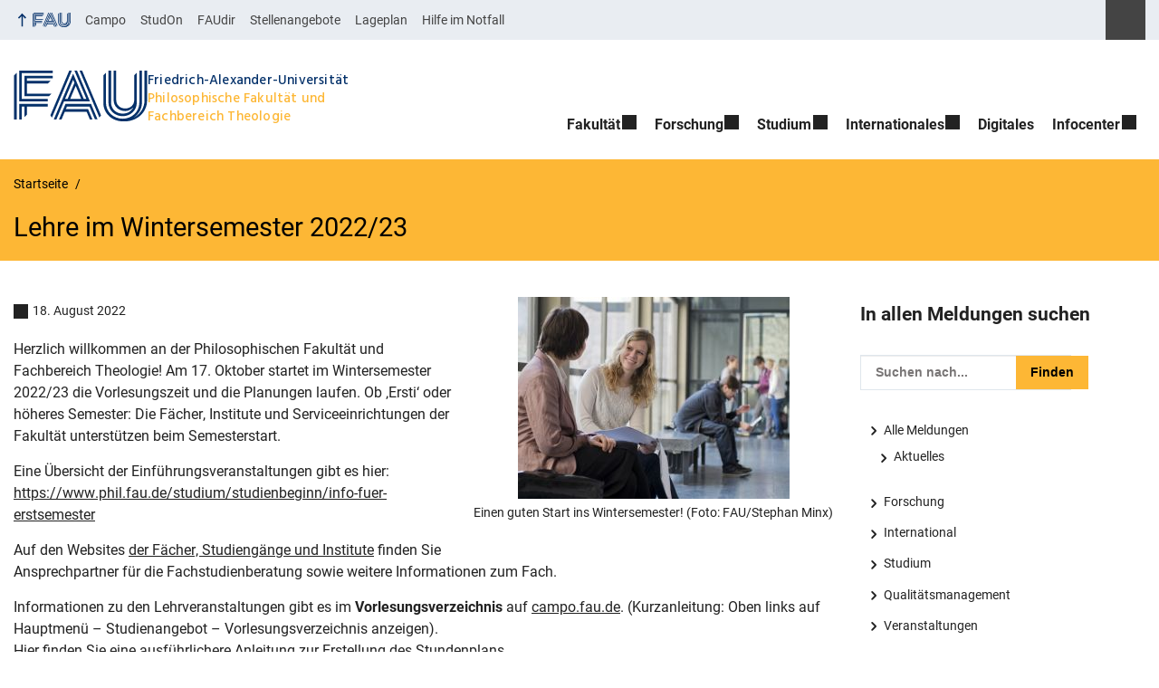

--- FILE ---
content_type: text/html; charset=UTF-8
request_url: https://www.phil.fau.de/2022/08/18/lehre-im-wintersemester-2022-23/
body_size: 18098
content:
<!DOCTYPE html>
<html class="no-js" lang="de">
	<head>
		<meta charset="UTF-8">
		<meta name="viewport" content="width=device-width, initial-scale=1.0">
		<title>Lehre im Wintersemester 2022/23 - Philosophische Fakultät und Fachbereich Theologie</title>
			<style>img:is([sizes="auto" i], [sizes^="auto," i]) { contain-intrinsic-size: 3000px 1500px }</style>
			<meta name="google-site-verification" content="u3nwUrQFsmYMC-0zG4n7J6-SelMaiw5QidEFRJ0uFGg">
		<link rel="alternate" type="application/rss+xml" title="Philosophische Fakultät und Fachbereich Theologie - RSS 2.0 Feed" href="https://www.phil.fau.de/feed/">
		
		<!-- The SEO Framework von Sybre Waaijer -->
		<meta name="robots" content="max-snippet:-1,max-image-preview:large,max-video-preview:-1" />
		<link rel="canonical" href="https://www.phil.fau.de/2022/08/18/lehre-im-wintersemester-2022-23/" />
		<meta name="description" content="Herzlich willkommen an der Philosophischen Fakultät und Fachbereich Theologie! Am 17. Oktober startet im Wintersemester 2022/23 die Vorlesungszeit und die…" />
		<meta property="og:type" content="article" />
		<meta property="og:locale" content="de_DE" />
		<meta property="og:site_name" content="Philosophische Fakultät und Fachbereich Theologie" />
		<meta property="og:title" content="Lehre im Wintersemester 2022/23" />
		<meta property="og:description" content="Herzlich willkommen an der Philosophischen Fakultät und Fachbereich Theologie! Am 17. Oktober startet im Wintersemester 2022/23 die Vorlesungszeit und die Planungen laufen. Ob ‚Ersti‘ oder höheres…" />
		<meta property="og:url" content="https://www.phil.fau.de/2022/08/18/lehre-im-wintersemester-2022-23/" />
		<meta property="og:image" content="https://www.phil.fau.de/files/2019/09/FAU_Erlangen_BG__5954ausschn_web.jpg" />
		<meta property="og:image:width" content="300" />
		<meta property="og:image:height" content="223" />
		<meta property="og:image:alt" content="Studierende in der Eingangshalle" />
		<meta property="article:published_time" content="2022-08-18T13:39:23+00:00" />
		<meta property="article:modified_time" content="2022-10-26T09:50:54+00:00" />
		<meta name="twitter:card" content="summary_large_image" />
		<meta name="twitter:title" content="Lehre im Wintersemester 2022/23" />
		<meta name="twitter:description" content="Herzlich willkommen an der Philosophischen Fakultät und Fachbereich Theologie! Am 17. Oktober startet im Wintersemester 2022/23 die Vorlesungszeit und die Planungen laufen. Ob ‚Ersti‘ oder höheres…" />
		<meta name="twitter:image" content="https://www.phil.fau.de/files/2019/09/FAU_Erlangen_BG__5954ausschn_web.jpg" />
		<meta name="twitter:image:alt" content="Studierende in der Eingangshalle" />
		<script type="application/ld+json">{"@context":"https://schema.org","@graph":[{"@type":"WebSite","@id":"https://www.phil.fau.de/#/schema/WebSite","url":"https://www.phil.fau.de/","name":"Philosophische Fakultät und Fachbereich Theologie","description":"Herzlich willkommen an der Philosophischen Fakultät und Fachbereich Theologie der Friedrich-Alexander-Universität Erlangen-Nürnberg","inLanguage":"de","potentialAction":{"@type":"SearchAction","target":{"@type":"EntryPoint","urlTemplate":"https://www.phil.fau.de/search/{search_term_string}/"},"query-input":"required name=search_term_string"},"publisher":{"@type":"Organization","@id":"https://www.phil.fau.de/#/schema/Organization","name":"Philosophische Fakultät und Fachbereich Theologie","url":"https://www.phil.fau.de/"}},{"@type":"WebPage","@id":"https://www.phil.fau.de/2022/08/18/lehre-im-wintersemester-2022-23/","url":"https://www.phil.fau.de/2022/08/18/lehre-im-wintersemester-2022-23/","name":"Lehre im Wintersemester 2022/23 - Philosophische Fakultät und Fachbereich Theologie","description":"Herzlich willkommen an der Philosophischen Fakultät und Fachbereich Theologie! Am 17. Oktober startet im Wintersemester 2022/23 die Vorlesungszeit und die…","inLanguage":"de","isPartOf":{"@id":"https://www.phil.fau.de/#/schema/WebSite"},"breadcrumb":{"@type":"BreadcrumbList","@id":"https://www.phil.fau.de/#/schema/BreadcrumbList","itemListElement":[{"@type":"ListItem","position":1,"item":"https://www.phil.fau.de/","name":"Philosophische Fakultät und Fachbereich Theologie"},{"@type":"ListItem","position":2,"item":"https://www.phil.fau.de/news/allgemein/","name":"Kategorie: Alle Meldungen"},{"@type":"ListItem","position":3,"item":"https://www.phil.fau.de/news/allgemein/ssc-aktuell/","name":"Kategorie: Studien-Service-Center Aktuell"},{"@type":"ListItem","position":4,"name":"Lehre im Wintersemester 2022/23"}]},"potentialAction":{"@type":"ReadAction","target":"https://www.phil.fau.de/2022/08/18/lehre-im-wintersemester-2022-23/"},"datePublished":"2022-08-18T13:39:23+00:00","dateModified":"2022-10-26T09:50:54+00:00","author":{"@type":"Person","@id":"https://www.phil.fau.de/#/schema/Person/ccf77d957fdec1427e5f693283070ed1","name":"Kristine Bischof"}}]}</script>
		<!-- / The SEO Framework von Sybre Waaijer | 29.57ms meta | 9.01ms boot -->
		
		<link rel="alternate" type="application/rss+xml" title="Philosophische Fakultät und Fachbereich Theologie &raquo; Feed" href="https://www.phil.fau.de/feed/" />
		<link rel='stylesheet' id='rrze-glossary-style-css' href='https://www.phil.fau.de/wp-content/plugins/rrze-glossary/assets/css/rrze-glossary.css?ver=6.8.3' media='all' />
		<link rel='stylesheet' id='wp-block-library-css' href='https://www.phil.fau.de/wp-includes/css/dist/block-library/style.min.css?ver=6.8.3' media='all' />
		<style id='rrze-elements-collapse-style-inline-css' type='text/css'>
		.wp-block-rrze-rrze-elements{font-size:64px}
		
		</style>
		<link rel='stylesheet' id='rrze-faudir-service-style-css' href='https://www.phil.fau.de/wp-content/plugins/rrze-faudir/build/blocks/service/style-index.css?ver=6.8.3' media='all' />
		<link rel='stylesheet' id='rrze-faq-css-css' href='https://www.phil.fau.de/wp-content/plugins/rrze-faq/build/css/rrze-faq.css?ver=1766052821' media='all' />
		<style id='global-styles-inline-css' type='text/css'>
		:root{--wp--preset--aspect-ratio--square: 1;--wp--preset--aspect-ratio--4-3: 4/3;--wp--preset--aspect-ratio--3-4: 3/4;--wp--preset--aspect-ratio--3-2: 3/2;--wp--preset--aspect-ratio--2-3: 2/3;--wp--preset--aspect-ratio--16-9: 16/9;--wp--preset--aspect-ratio--9-16: 9/16;--wp--preset--color--black: var(--color-black, #000);--wp--preset--color--cyan-bluish-gray: #abb8c3;--wp--preset--color--white: #ffffff;--wp--preset--color--pale-pink: #f78da7;--wp--preset--color--vivid-red: #cf2e2e;--wp--preset--color--luminous-vivid-orange: #ff6900;--wp--preset--color--luminous-vivid-amber: #fcb900;--wp--preset--color--light-green-cyan: #7bdcb5;--wp--preset--color--vivid-green-cyan: #00d084;--wp--preset--color--pale-cyan-blue: #8ed1fc;--wp--preset--color--vivid-cyan-blue: #0693e3;--wp--preset--color--vivid-purple: #9b51e0;--wp--preset--color--base: var(--color-Text, #222);--wp--preset--color--contrast: var(--color-white, #fff);--wp--preset--color--primary: var(--color-primary-basis, #04316A);--wp--preset--color--dunkler: var(--color-primary-dunkler, #004A9F);--wp--preset--color--heller: var(--color-primary-ci-hell2, #CED9E7);--wp--preset--color--fau: var(--color-branding-zentral, #04316a);--wp--preset--color--phil: var(--color-branding-phil, #fdb735);--wp--preset--color--rw: var(--color-branding-rw, #c50f3c);--wp--preset--color--med: var(--color-branding-med, #18b4f1);--wp--preset--color--nat: var(--color-branding-nat, #7bb725);--wp--preset--color--tf: var(--color-branding-tf, #8C9FB1);--wp--preset--gradient--vivid-cyan-blue-to-vivid-purple: linear-gradient(135deg,rgba(6,147,227,1) 0%,rgb(155,81,224) 100%);--wp--preset--gradient--light-green-cyan-to-vivid-green-cyan: linear-gradient(135deg,rgb(122,220,180) 0%,rgb(0,208,130) 100%);--wp--preset--gradient--luminous-vivid-amber-to-luminous-vivid-orange: linear-gradient(135deg,rgba(252,185,0,1) 0%,rgba(255,105,0,1) 100%);--wp--preset--gradient--luminous-vivid-orange-to-vivid-red: linear-gradient(135deg,rgba(255,105,0,1) 0%,rgb(207,46,46) 100%);--wp--preset--gradient--very-light-gray-to-cyan-bluish-gray: linear-gradient(135deg,rgb(238,238,238) 0%,rgb(169,184,195) 100%);--wp--preset--gradient--cool-to-warm-spectrum: linear-gradient(135deg,rgb(74,234,220) 0%,rgb(151,120,209) 20%,rgb(207,42,186) 40%,rgb(238,44,130) 60%,rgb(251,105,98) 80%,rgb(254,248,76) 100%);--wp--preset--gradient--blush-light-purple: linear-gradient(135deg,rgb(255,206,236) 0%,rgb(152,150,240) 100%);--wp--preset--gradient--blush-bordeaux: linear-gradient(135deg,rgb(254,205,165) 0%,rgb(254,45,45) 50%,rgb(107,0,62) 100%);--wp--preset--gradient--luminous-dusk: linear-gradient(135deg,rgb(255,203,112) 0%,rgb(199,81,192) 50%,rgb(65,88,208) 100%);--wp--preset--gradient--pale-ocean: linear-gradient(135deg,rgb(255,245,203) 0%,rgb(182,227,212) 50%,rgb(51,167,181) 100%);--wp--preset--gradient--electric-grass: linear-gradient(135deg,rgb(202,248,128) 0%,rgb(113,206,126) 100%);--wp--preset--gradient--midnight: linear-gradient(135deg,rgb(2,3,129) 0%,rgb(40,116,252) 100%);--wp--preset--font-size--small: 13px;--wp--preset--font-size--medium: 20px;--wp--preset--font-size--large: 36px;--wp--preset--font-size--x-large: 42px;--wp--preset--spacing--20: 0.44rem;--wp--preset--spacing--30: 0.67rem;--wp--preset--spacing--40: 1rem;--wp--preset--spacing--50: 1.5rem;--wp--preset--spacing--60: 2.25rem;--wp--preset--spacing--70: 3.38rem;--wp--preset--spacing--80: 5.06rem;--wp--preset--shadow--natural: 6px 6px 9px rgba(0, 0, 0, 0.2);--wp--preset--shadow--deep: 12px 12px 50px rgba(0, 0, 0, 0.4);--wp--preset--shadow--sharp: 6px 6px 0px rgba(0, 0, 0, 0.2);--wp--preset--shadow--outlined: 6px 6px 0px -3px rgba(255, 255, 255, 1), 6px 6px rgba(0, 0, 0, 1);--wp--preset--shadow--crisp: 6px 6px 0px rgba(0, 0, 0, 1);}.wp-block-pullquote{--wp--preset--color--white: var(--color-white, #fff);--wp--preset--color--fau: var(--color-branding-zentral, #04316a);--wp--preset--color--phil: var(--color-branding-phil, #fdb735);--wp--preset--color--phil-dunkler: var(--color-phil-dunkler, #e87722);--wp--preset--color--rw: var(--color-branding-rw, #c50f3c);--wp--preset--color--rw-dunkler: var(--color-rw-dunkler, #971B2F);--wp--preset--color--med: var(--color-branding-med, #18b4f1);--wp--preset--color--med-dunkler: var(--color-med-dunkler, #005287);--wp--preset--color--nat: var(--color-branding-nat, #7bb725);--wp--preset--color--nat-dunkler: var(--color-nat-dunkler, #266141);--wp--preset--color--tf: var(--color-branding-tf, #8C9FB1);--wp--preset--color--tf-dunkler: var(--color-tf-dunkler, #2F586E);--wp--preset--font-size--base: 1rem;--wp--preset--font-size--medium: 1.5rem;--wp--preset--font-size--large: 2rem;--wp--preset--font-size--x-large: 3rem;}.wp-block-rrze-elements-collapse{--wp--preset--color--fau: var(--color-branding-zentral, #04316a);--wp--preset--color--phil: var(--color-branding-phil, #fdb735);--wp--preset--color--rw: var(--color-branding-rw, #c50f3c);--wp--preset--color--med: var(--color-branding-med, #18b4f1);--wp--preset--color--nat: var(--color-branding-nat, #7bb725);--wp--preset--color--tf: var(--color-branding-tf, #8C9FB1);}.wp-block-rrze-elements-accordion{--wp--preset--color--fau: var(--color-branding-zentral, #04316a);--wp--preset--color--phil: var(--color-branding-phil, #fdb735);--wp--preset--color--rw: var(--color-branding-rw, #c50f3c);--wp--preset--color--med: var(--color-branding-med, #18b4f1);--wp--preset--color--nat: var(--color-branding-nat, #7bb725);--wp--preset--color--tf: var(--color-branding-tf, #8C9FB1);}.wp-block-rrze-elements-tabs{--wp--preset--color--fau: var(--color-branding-zentral, #04316a);--wp--preset--color--phil: var(--color-branding-phil, #fdb735);--wp--preset--color--rw: var(--color-branding-rw, #c50f3c);--wp--preset--color--med: var(--color-branding-med, #18b4f1);--wp--preset--color--nat: var(--color-branding-nat, #7bb725);--wp--preset--color--tf: var(--color-branding-tf, #8C9FB1);}.wp-block-rrze-elements-alert{--wp--preset--color--default: #e9edf2;--wp--preset--color--success: #dff0d8;--wp--preset--color--info: #d9edf7;--wp--preset--color--warning: #fcf8e3;--wp--preset--color--danger: #f2dede;}.wp-block-rrze-elements-columns{--wp--preset--color--default: #e9edf2;--wp--preset--color--success: #dff0d8;--wp--preset--color--info: #d9edf7;--wp--preset--color--warning: #fcf8e3;--wp--preset--color--danger: #f2dede;}p{--wp--preset--color--base: var(--color-Text, #222);--wp--preset--color--contrast: var(--color-white, #fff);}.wp-block-group{--wp--preset--color--base: var(--color-Text,#222);--wp--preset--color--contrast: var(--color-MainBackground,#fff);--wp--preset--color--default: #e9edf2;--wp--preset--color--success: #dff0d8;--wp--preset--color--info: #d9edf7;--wp--preset--color--warning: #fcf8e3;--wp--preset--color--danger: #f2dede;--wp--preset--color--fau: var(--color-branding-zentral, #04316a);--wp--preset--color--phil: var(--color-branding-phil, #fdb735);--wp--preset--color--phil-dunkler: var(--color-phil-dunkler, #e87722);--wp--preset--color--rw: var(--color-branding-rw, #c50f3c);--wp--preset--color--rw-dunkler: var(--color-rw-dunkler, #971B2F);--wp--preset--color--med: var(--color-branding-med, #18b4f1);--wp--preset--color--med-dunkler: var(--color-med-dunkler, #005287);--wp--preset--color--nat: var(--color-branding-nat, #7bb725);--wp--preset--color--nat-dunkler: var(--color-nat-dunkler, #266141);--wp--preset--color--tf: var(--color-branding-tf, #8C9FB1);--wp--preset--color--tf-dunkler: var(--color-tf-dunkler, #2F586E);}.wp-block-column{--wp--preset--color--base: var(--color-Text,#222);--wp--preset--color--contrast: var(--color-MainBackground,#fff);--wp--preset--color--default: #e9edf2;--wp--preset--color--success: #dff0d8;--wp--preset--color--info: #d9edf7;--wp--preset--color--warning: #fcf8e3;--wp--preset--color--danger: #f2dede;--wp--preset--color--fau: var(--color-branding-zentral, #04316a);--wp--preset--color--phil: var(--color-branding-phil, #fdb735);--wp--preset--color--phil-dunkler: var(--color-phil-dunkler, #e87722);--wp--preset--color--rw: var(--color-branding-rw, #c50f3c);--wp--preset--color--rw-dunkler: var(--color-rw-dunkler, #971B2F);--wp--preset--color--med: var(--color-branding-med, #18b4f1);--wp--preset--color--med-dunkler: var(--color-med-dunkler, #005287);--wp--preset--color--nat: var(--color-branding-nat, #7bb725);--wp--preset--color--nat-dunkler: var(--color-nat-dunkler, #266141);--wp--preset--color--tf: var(--color-branding-tf, #8C9FB1);--wp--preset--color--tf-dunkler: var(--color-tf-dunkler, #2F586E);}.wp-block-cover{--wp--preset--color--black: var(--color-black, #000);--wp--preset--color--contrast: var(--color-white, #fff);--wp--preset--color--fau: var(--color-branding-zentral, #04316a);--wp--preset--color--phil: var(--color-branding-phil, #fdb735);--wp--preset--color--phil-dunkler: var(--color-phil-dunkler, #e87722);--wp--preset--color--rw: var(--color-branding-rw, #c50f3c);--wp--preset--color--rw-dunkler: var(--color-rw-dunkler, #971B2F);--wp--preset--color--med: var(--color-branding-med, #18b4f1);--wp--preset--color--med-dunkler: var(--color-med-dunkler, #005287);--wp--preset--color--nat: var(--color-branding-nat, #7bb725);--wp--preset--color--nat-dunkler: var(--color-nat-dunkler, #266141);--wp--preset--color--tf: var(--color-branding-tf, #8C9FB1);--wp--preset--color--tf-dunkler: var(--color-tf-dunkler, #2F586E);}.wp-block-heading{--wp--preset--color--base: var(--color-Text, #222);--wp--preset--color--contrast: var(--color-white, #fff);}:root { --wp--style--global--content-size: 1400px;--wp--style--global--wide-size: 1400px; }:where(body) { margin: 0; }.wp-site-blocks > .alignleft { float: left; margin-right: 2em; }.wp-site-blocks > .alignright { float: right; margin-left: 2em; }.wp-site-blocks > .aligncenter { justify-content: center; margin-left: auto; margin-right: auto; }:where(.is-layout-flex){gap: 0.5em;}:where(.is-layout-grid){gap: 0.5em;}.is-layout-flow > .alignleft{float: left;margin-inline-start: 0;margin-inline-end: 2em;}.is-layout-flow > .alignright{float: right;margin-inline-start: 2em;margin-inline-end: 0;}.is-layout-flow > .aligncenter{margin-left: auto !important;margin-right: auto !important;}.is-layout-constrained > .alignleft{float: left;margin-inline-start: 0;margin-inline-end: 2em;}.is-layout-constrained > .alignright{float: right;margin-inline-start: 2em;margin-inline-end: 0;}.is-layout-constrained > .aligncenter{margin-left: auto !important;margin-right: auto !important;}.is-layout-constrained > :where(:not(.alignleft):not(.alignright):not(.alignfull)){max-width: var(--wp--style--global--content-size);margin-left: auto !important;margin-right: auto !important;}.is-layout-constrained > .alignwide{max-width: var(--wp--style--global--wide-size);}body .is-layout-flex{display: flex;}.is-layout-flex{flex-wrap: wrap;align-items: center;}.is-layout-flex > :is(*, div){margin: 0;}body .is-layout-grid{display: grid;}.is-layout-grid > :is(*, div){margin: 0;}body{padding-top: 0px;padding-right: 0px;padding-bottom: 0px;padding-left: 0px;}a:where(:not(.wp-element-button)){text-decoration: underline;}:root :where(.wp-element-button, .wp-block-button__link){background-color: #32373c;border-width: 0;color: #fff;font-family: inherit;font-size: inherit;line-height: inherit;padding: calc(0.667em + 2px) calc(1.333em + 2px);text-decoration: none;}.has-black-color{color: var(--wp--preset--color--black) !important;}.has-cyan-bluish-gray-color{color: var(--wp--preset--color--cyan-bluish-gray) !important;}.has-white-color{color: var(--wp--preset--color--white) !important;}.has-pale-pink-color{color: var(--wp--preset--color--pale-pink) !important;}.has-vivid-red-color{color: var(--wp--preset--color--vivid-red) !important;}.has-luminous-vivid-orange-color{color: var(--wp--preset--color--luminous-vivid-orange) !important;}.has-luminous-vivid-amber-color{color: var(--wp--preset--color--luminous-vivid-amber) !important;}.has-light-green-cyan-color{color: var(--wp--preset--color--light-green-cyan) !important;}.has-vivid-green-cyan-color{color: var(--wp--preset--color--vivid-green-cyan) !important;}.has-pale-cyan-blue-color{color: var(--wp--preset--color--pale-cyan-blue) !important;}.has-vivid-cyan-blue-color{color: var(--wp--preset--color--vivid-cyan-blue) !important;}.has-vivid-purple-color{color: var(--wp--preset--color--vivid-purple) !important;}.has-base-color{color: var(--wp--preset--color--base) !important;}.has-contrast-color{color: var(--wp--preset--color--contrast) !important;}.has-primary-color{color: var(--wp--preset--color--primary) !important;}.has-dunkler-color{color: var(--wp--preset--color--dunkler) !important;}.has-heller-color{color: var(--wp--preset--color--heller) !important;}.has-fau-color{color: var(--wp--preset--color--fau) !important;}.has-phil-color{color: var(--wp--preset--color--phil) !important;}.has-rw-color{color: var(--wp--preset--color--rw) !important;}.has-med-color{color: var(--wp--preset--color--med) !important;}.has-nat-color{color: var(--wp--preset--color--nat) !important;}.has-tf-color{color: var(--wp--preset--color--tf) !important;}.has-black-background-color{background-color: var(--wp--preset--color--black) !important;}.has-cyan-bluish-gray-background-color{background-color: var(--wp--preset--color--cyan-bluish-gray) !important;}.has-white-background-color{background-color: var(--wp--preset--color--white) !important;}.has-pale-pink-background-color{background-color: var(--wp--preset--color--pale-pink) !important;}.has-vivid-red-background-color{background-color: var(--wp--preset--color--vivid-red) !important;}.has-luminous-vivid-orange-background-color{background-color: var(--wp--preset--color--luminous-vivid-orange) !important;}.has-luminous-vivid-amber-background-color{background-color: var(--wp--preset--color--luminous-vivid-amber) !important;}.has-light-green-cyan-background-color{background-color: var(--wp--preset--color--light-green-cyan) !important;}.has-vivid-green-cyan-background-color{background-color: var(--wp--preset--color--vivid-green-cyan) !important;}.has-pale-cyan-blue-background-color{background-color: var(--wp--preset--color--pale-cyan-blue) !important;}.has-vivid-cyan-blue-background-color{background-color: var(--wp--preset--color--vivid-cyan-blue) !important;}.has-vivid-purple-background-color{background-color: var(--wp--preset--color--vivid-purple) !important;}.has-base-background-color{background-color: var(--wp--preset--color--base) !important;}.has-contrast-background-color{background-color: var(--wp--preset--color--contrast) !important;}.has-primary-background-color{background-color: var(--wp--preset--color--primary) !important;}.has-dunkler-background-color{background-color: var(--wp--preset--color--dunkler) !important;}.has-heller-background-color{background-color: var(--wp--preset--color--heller) !important;}.has-fau-background-color{background-color: var(--wp--preset--color--fau) !important;}.has-phil-background-color{background-color: var(--wp--preset--color--phil) !important;}.has-rw-background-color{background-color: var(--wp--preset--color--rw) !important;}.has-med-background-color{background-color: var(--wp--preset--color--med) !important;}.has-nat-background-color{background-color: var(--wp--preset--color--nat) !important;}.has-tf-background-color{background-color: var(--wp--preset--color--tf) !important;}.has-black-border-color{border-color: var(--wp--preset--color--black) !important;}.has-cyan-bluish-gray-border-color{border-color: var(--wp--preset--color--cyan-bluish-gray) !important;}.has-white-border-color{border-color: var(--wp--preset--color--white) !important;}.has-pale-pink-border-color{border-color: var(--wp--preset--color--pale-pink) !important;}.has-vivid-red-border-color{border-color: var(--wp--preset--color--vivid-red) !important;}.has-luminous-vivid-orange-border-color{border-color: var(--wp--preset--color--luminous-vivid-orange) !important;}.has-luminous-vivid-amber-border-color{border-color: var(--wp--preset--color--luminous-vivid-amber) !important;}.has-light-green-cyan-border-color{border-color: var(--wp--preset--color--light-green-cyan) !important;}.has-vivid-green-cyan-border-color{border-color: var(--wp--preset--color--vivid-green-cyan) !important;}.has-pale-cyan-blue-border-color{border-color: var(--wp--preset--color--pale-cyan-blue) !important;}.has-vivid-cyan-blue-border-color{border-color: var(--wp--preset--color--vivid-cyan-blue) !important;}.has-vivid-purple-border-color{border-color: var(--wp--preset--color--vivid-purple) !important;}.has-base-border-color{border-color: var(--wp--preset--color--base) !important;}.has-contrast-border-color{border-color: var(--wp--preset--color--contrast) !important;}.has-primary-border-color{border-color: var(--wp--preset--color--primary) !important;}.has-dunkler-border-color{border-color: var(--wp--preset--color--dunkler) !important;}.has-heller-border-color{border-color: var(--wp--preset--color--heller) !important;}.has-fau-border-color{border-color: var(--wp--preset--color--fau) !important;}.has-phil-border-color{border-color: var(--wp--preset--color--phil) !important;}.has-rw-border-color{border-color: var(--wp--preset--color--rw) !important;}.has-med-border-color{border-color: var(--wp--preset--color--med) !important;}.has-nat-border-color{border-color: var(--wp--preset--color--nat) !important;}.has-tf-border-color{border-color: var(--wp--preset--color--tf) !important;}.has-vivid-cyan-blue-to-vivid-purple-gradient-background{background: var(--wp--preset--gradient--vivid-cyan-blue-to-vivid-purple) !important;}.has-light-green-cyan-to-vivid-green-cyan-gradient-background{background: var(--wp--preset--gradient--light-green-cyan-to-vivid-green-cyan) !important;}.has-luminous-vivid-amber-to-luminous-vivid-orange-gradient-background{background: var(--wp--preset--gradient--luminous-vivid-amber-to-luminous-vivid-orange) !important;}.has-luminous-vivid-orange-to-vivid-red-gradient-background{background: var(--wp--preset--gradient--luminous-vivid-orange-to-vivid-red) !important;}.has-very-light-gray-to-cyan-bluish-gray-gradient-background{background: var(--wp--preset--gradient--very-light-gray-to-cyan-bluish-gray) !important;}.has-cool-to-warm-spectrum-gradient-background{background: var(--wp--preset--gradient--cool-to-warm-spectrum) !important;}.has-blush-light-purple-gradient-background{background: var(--wp--preset--gradient--blush-light-purple) !important;}.has-blush-bordeaux-gradient-background{background: var(--wp--preset--gradient--blush-bordeaux) !important;}.has-luminous-dusk-gradient-background{background: var(--wp--preset--gradient--luminous-dusk) !important;}.has-pale-ocean-gradient-background{background: var(--wp--preset--gradient--pale-ocean) !important;}.has-electric-grass-gradient-background{background: var(--wp--preset--gradient--electric-grass) !important;}.has-midnight-gradient-background{background: var(--wp--preset--gradient--midnight) !important;}.has-small-font-size{font-size: var(--wp--preset--font-size--small) !important;}.has-medium-font-size{font-size: var(--wp--preset--font-size--medium) !important;}.has-large-font-size{font-size: var(--wp--preset--font-size--large) !important;}.has-x-large-font-size{font-size: var(--wp--preset--font-size--x-large) !important;}.wp-block-pullquote.has-white-color{color: var(--wp--preset--color--white) !important;}.wp-block-pullquote.has-fau-color{color: var(--wp--preset--color--fau) !important;}.wp-block-pullquote.has-phil-color{color: var(--wp--preset--color--phil) !important;}.wp-block-pullquote.has-phil-dunkler-color{color: var(--wp--preset--color--phil-dunkler) !important;}.wp-block-pullquote.has-rw-color{color: var(--wp--preset--color--rw) !important;}.wp-block-pullquote.has-rw-dunkler-color{color: var(--wp--preset--color--rw-dunkler) !important;}.wp-block-pullquote.has-med-color{color: var(--wp--preset--color--med) !important;}.wp-block-pullquote.has-med-dunkler-color{color: var(--wp--preset--color--med-dunkler) !important;}.wp-block-pullquote.has-nat-color{color: var(--wp--preset--color--nat) !important;}.wp-block-pullquote.has-nat-dunkler-color{color: var(--wp--preset--color--nat-dunkler) !important;}.wp-block-pullquote.has-tf-color{color: var(--wp--preset--color--tf) !important;}.wp-block-pullquote.has-tf-dunkler-color{color: var(--wp--preset--color--tf-dunkler) !important;}.wp-block-pullquote.has-white-background-color{background-color: var(--wp--preset--color--white) !important;}.wp-block-pullquote.has-fau-background-color{background-color: var(--wp--preset--color--fau) !important;}.wp-block-pullquote.has-phil-background-color{background-color: var(--wp--preset--color--phil) !important;}.wp-block-pullquote.has-phil-dunkler-background-color{background-color: var(--wp--preset--color--phil-dunkler) !important;}.wp-block-pullquote.has-rw-background-color{background-color: var(--wp--preset--color--rw) !important;}.wp-block-pullquote.has-rw-dunkler-background-color{background-color: var(--wp--preset--color--rw-dunkler) !important;}.wp-block-pullquote.has-med-background-color{background-color: var(--wp--preset--color--med) !important;}.wp-block-pullquote.has-med-dunkler-background-color{background-color: var(--wp--preset--color--med-dunkler) !important;}.wp-block-pullquote.has-nat-background-color{background-color: var(--wp--preset--color--nat) !important;}.wp-block-pullquote.has-nat-dunkler-background-color{background-color: var(--wp--preset--color--nat-dunkler) !important;}.wp-block-pullquote.has-tf-background-color{background-color: var(--wp--preset--color--tf) !important;}.wp-block-pullquote.has-tf-dunkler-background-color{background-color: var(--wp--preset--color--tf-dunkler) !important;}.wp-block-pullquote.has-white-border-color{border-color: var(--wp--preset--color--white) !important;}.wp-block-pullquote.has-fau-border-color{border-color: var(--wp--preset--color--fau) !important;}.wp-block-pullquote.has-phil-border-color{border-color: var(--wp--preset--color--phil) !important;}.wp-block-pullquote.has-phil-dunkler-border-color{border-color: var(--wp--preset--color--phil-dunkler) !important;}.wp-block-pullquote.has-rw-border-color{border-color: var(--wp--preset--color--rw) !important;}.wp-block-pullquote.has-rw-dunkler-border-color{border-color: var(--wp--preset--color--rw-dunkler) !important;}.wp-block-pullquote.has-med-border-color{border-color: var(--wp--preset--color--med) !important;}.wp-block-pullquote.has-med-dunkler-border-color{border-color: var(--wp--preset--color--med-dunkler) !important;}.wp-block-pullquote.has-nat-border-color{border-color: var(--wp--preset--color--nat) !important;}.wp-block-pullquote.has-nat-dunkler-border-color{border-color: var(--wp--preset--color--nat-dunkler) !important;}.wp-block-pullquote.has-tf-border-color{border-color: var(--wp--preset--color--tf) !important;}.wp-block-pullquote.has-tf-dunkler-border-color{border-color: var(--wp--preset--color--tf-dunkler) !important;}.wp-block-pullquote.has-base-font-size{font-size: var(--wp--preset--font-size--base) !important;}.wp-block-pullquote.has-medium-font-size{font-size: var(--wp--preset--font-size--medium) !important;}.wp-block-pullquote.has-large-font-size{font-size: var(--wp--preset--font-size--large) !important;}.wp-block-pullquote.has-x-large-font-size{font-size: var(--wp--preset--font-size--x-large) !important;}.wp-block-rrze-elements-collapse.has-fau-color{color: var(--wp--preset--color--fau) !important;}.wp-block-rrze-elements-collapse.has-phil-color{color: var(--wp--preset--color--phil) !important;}.wp-block-rrze-elements-collapse.has-rw-color{color: var(--wp--preset--color--rw) !important;}.wp-block-rrze-elements-collapse.has-med-color{color: var(--wp--preset--color--med) !important;}.wp-block-rrze-elements-collapse.has-nat-color{color: var(--wp--preset--color--nat) !important;}.wp-block-rrze-elements-collapse.has-tf-color{color: var(--wp--preset--color--tf) !important;}.wp-block-rrze-elements-collapse.has-fau-background-color{background-color: var(--wp--preset--color--fau) !important;}.wp-block-rrze-elements-collapse.has-phil-background-color{background-color: var(--wp--preset--color--phil) !important;}.wp-block-rrze-elements-collapse.has-rw-background-color{background-color: var(--wp--preset--color--rw) !important;}.wp-block-rrze-elements-collapse.has-med-background-color{background-color: var(--wp--preset--color--med) !important;}.wp-block-rrze-elements-collapse.has-nat-background-color{background-color: var(--wp--preset--color--nat) !important;}.wp-block-rrze-elements-collapse.has-tf-background-color{background-color: var(--wp--preset--color--tf) !important;}.wp-block-rrze-elements-collapse.has-fau-border-color{border-color: var(--wp--preset--color--fau) !important;}.wp-block-rrze-elements-collapse.has-phil-border-color{border-color: var(--wp--preset--color--phil) !important;}.wp-block-rrze-elements-collapse.has-rw-border-color{border-color: var(--wp--preset--color--rw) !important;}.wp-block-rrze-elements-collapse.has-med-border-color{border-color: var(--wp--preset--color--med) !important;}.wp-block-rrze-elements-collapse.has-nat-border-color{border-color: var(--wp--preset--color--nat) !important;}.wp-block-rrze-elements-collapse.has-tf-border-color{border-color: var(--wp--preset--color--tf) !important;}.wp-block-rrze-elements-accordion.has-fau-color{color: var(--wp--preset--color--fau) !important;}.wp-block-rrze-elements-accordion.has-phil-color{color: var(--wp--preset--color--phil) !important;}.wp-block-rrze-elements-accordion.has-rw-color{color: var(--wp--preset--color--rw) !important;}.wp-block-rrze-elements-accordion.has-med-color{color: var(--wp--preset--color--med) !important;}.wp-block-rrze-elements-accordion.has-nat-color{color: var(--wp--preset--color--nat) !important;}.wp-block-rrze-elements-accordion.has-tf-color{color: var(--wp--preset--color--tf) !important;}.wp-block-rrze-elements-accordion.has-fau-background-color{background-color: var(--wp--preset--color--fau) !important;}.wp-block-rrze-elements-accordion.has-phil-background-color{background-color: var(--wp--preset--color--phil) !important;}.wp-block-rrze-elements-accordion.has-rw-background-color{background-color: var(--wp--preset--color--rw) !important;}.wp-block-rrze-elements-accordion.has-med-background-color{background-color: var(--wp--preset--color--med) !important;}.wp-block-rrze-elements-accordion.has-nat-background-color{background-color: var(--wp--preset--color--nat) !important;}.wp-block-rrze-elements-accordion.has-tf-background-color{background-color: var(--wp--preset--color--tf) !important;}.wp-block-rrze-elements-accordion.has-fau-border-color{border-color: var(--wp--preset--color--fau) !important;}.wp-block-rrze-elements-accordion.has-phil-border-color{border-color: var(--wp--preset--color--phil) !important;}.wp-block-rrze-elements-accordion.has-rw-border-color{border-color: var(--wp--preset--color--rw) !important;}.wp-block-rrze-elements-accordion.has-med-border-color{border-color: var(--wp--preset--color--med) !important;}.wp-block-rrze-elements-accordion.has-nat-border-color{border-color: var(--wp--preset--color--nat) !important;}.wp-block-rrze-elements-accordion.has-tf-border-color{border-color: var(--wp--preset--color--tf) !important;}.wp-block-rrze-elements-tabs.has-fau-color{color: var(--wp--preset--color--fau) !important;}.wp-block-rrze-elements-tabs.has-phil-color{color: var(--wp--preset--color--phil) !important;}.wp-block-rrze-elements-tabs.has-rw-color{color: var(--wp--preset--color--rw) !important;}.wp-block-rrze-elements-tabs.has-med-color{color: var(--wp--preset--color--med) !important;}.wp-block-rrze-elements-tabs.has-nat-color{color: var(--wp--preset--color--nat) !important;}.wp-block-rrze-elements-tabs.has-tf-color{color: var(--wp--preset--color--tf) !important;}.wp-block-rrze-elements-tabs.has-fau-background-color{background-color: var(--wp--preset--color--fau) !important;}.wp-block-rrze-elements-tabs.has-phil-background-color{background-color: var(--wp--preset--color--phil) !important;}.wp-block-rrze-elements-tabs.has-rw-background-color{background-color: var(--wp--preset--color--rw) !important;}.wp-block-rrze-elements-tabs.has-med-background-color{background-color: var(--wp--preset--color--med) !important;}.wp-block-rrze-elements-tabs.has-nat-background-color{background-color: var(--wp--preset--color--nat) !important;}.wp-block-rrze-elements-tabs.has-tf-background-color{background-color: var(--wp--preset--color--tf) !important;}.wp-block-rrze-elements-tabs.has-fau-border-color{border-color: var(--wp--preset--color--fau) !important;}.wp-block-rrze-elements-tabs.has-phil-border-color{border-color: var(--wp--preset--color--phil) !important;}.wp-block-rrze-elements-tabs.has-rw-border-color{border-color: var(--wp--preset--color--rw) !important;}.wp-block-rrze-elements-tabs.has-med-border-color{border-color: var(--wp--preset--color--med) !important;}.wp-block-rrze-elements-tabs.has-nat-border-color{border-color: var(--wp--preset--color--nat) !important;}.wp-block-rrze-elements-tabs.has-tf-border-color{border-color: var(--wp--preset--color--tf) !important;}.wp-block-rrze-elements-alert.has-default-color{color: var(--wp--preset--color--default) !important;}.wp-block-rrze-elements-alert.has-success-color{color: var(--wp--preset--color--success) !important;}.wp-block-rrze-elements-alert.has-info-color{color: var(--wp--preset--color--info) !important;}.wp-block-rrze-elements-alert.has-warning-color{color: var(--wp--preset--color--warning) !important;}.wp-block-rrze-elements-alert.has-danger-color{color: var(--wp--preset--color--danger) !important;}.wp-block-rrze-elements-alert.has-default-background-color{background-color: var(--wp--preset--color--default) !important;}.wp-block-rrze-elements-alert.has-success-background-color{background-color: var(--wp--preset--color--success) !important;}.wp-block-rrze-elements-alert.has-info-background-color{background-color: var(--wp--preset--color--info) !important;}.wp-block-rrze-elements-alert.has-warning-background-color{background-color: var(--wp--preset--color--warning) !important;}.wp-block-rrze-elements-alert.has-danger-background-color{background-color: var(--wp--preset--color--danger) !important;}.wp-block-rrze-elements-alert.has-default-border-color{border-color: var(--wp--preset--color--default) !important;}.wp-block-rrze-elements-alert.has-success-border-color{border-color: var(--wp--preset--color--success) !important;}.wp-block-rrze-elements-alert.has-info-border-color{border-color: var(--wp--preset--color--info) !important;}.wp-block-rrze-elements-alert.has-warning-border-color{border-color: var(--wp--preset--color--warning) !important;}.wp-block-rrze-elements-alert.has-danger-border-color{border-color: var(--wp--preset--color--danger) !important;}.wp-block-rrze-elements-columns.has-default-color{color: var(--wp--preset--color--default) !important;}.wp-block-rrze-elements-columns.has-success-color{color: var(--wp--preset--color--success) !important;}.wp-block-rrze-elements-columns.has-info-color{color: var(--wp--preset--color--info) !important;}.wp-block-rrze-elements-columns.has-warning-color{color: var(--wp--preset--color--warning) !important;}.wp-block-rrze-elements-columns.has-danger-color{color: var(--wp--preset--color--danger) !important;}.wp-block-rrze-elements-columns.has-default-background-color{background-color: var(--wp--preset--color--default) !important;}.wp-block-rrze-elements-columns.has-success-background-color{background-color: var(--wp--preset--color--success) !important;}.wp-block-rrze-elements-columns.has-info-background-color{background-color: var(--wp--preset--color--info) !important;}.wp-block-rrze-elements-columns.has-warning-background-color{background-color: var(--wp--preset--color--warning) !important;}.wp-block-rrze-elements-columns.has-danger-background-color{background-color: var(--wp--preset--color--danger) !important;}.wp-block-rrze-elements-columns.has-default-border-color{border-color: var(--wp--preset--color--default) !important;}.wp-block-rrze-elements-columns.has-success-border-color{border-color: var(--wp--preset--color--success) !important;}.wp-block-rrze-elements-columns.has-info-border-color{border-color: var(--wp--preset--color--info) !important;}.wp-block-rrze-elements-columns.has-warning-border-color{border-color: var(--wp--preset--color--warning) !important;}.wp-block-rrze-elements-columns.has-danger-border-color{border-color: var(--wp--preset--color--danger) !important;}p.has-base-color{color: var(--wp--preset--color--base) !important;}p.has-contrast-color{color: var(--wp--preset--color--contrast) !important;}p.has-base-background-color{background-color: var(--wp--preset--color--base) !important;}p.has-contrast-background-color{background-color: var(--wp--preset--color--contrast) !important;}p.has-base-border-color{border-color: var(--wp--preset--color--base) !important;}p.has-contrast-border-color{border-color: var(--wp--preset--color--contrast) !important;}.wp-block-group.has-base-color{color: var(--wp--preset--color--base) !important;}.wp-block-group.has-contrast-color{color: var(--wp--preset--color--contrast) !important;}.wp-block-group.has-default-color{color: var(--wp--preset--color--default) !important;}.wp-block-group.has-success-color{color: var(--wp--preset--color--success) !important;}.wp-block-group.has-info-color{color: var(--wp--preset--color--info) !important;}.wp-block-group.has-warning-color{color: var(--wp--preset--color--warning) !important;}.wp-block-group.has-danger-color{color: var(--wp--preset--color--danger) !important;}.wp-block-group.has-fau-color{color: var(--wp--preset--color--fau) !important;}.wp-block-group.has-phil-color{color: var(--wp--preset--color--phil) !important;}.wp-block-group.has-phil-dunkler-color{color: var(--wp--preset--color--phil-dunkler) !important;}.wp-block-group.has-rw-color{color: var(--wp--preset--color--rw) !important;}.wp-block-group.has-rw-dunkler-color{color: var(--wp--preset--color--rw-dunkler) !important;}.wp-block-group.has-med-color{color: var(--wp--preset--color--med) !important;}.wp-block-group.has-med-dunkler-color{color: var(--wp--preset--color--med-dunkler) !important;}.wp-block-group.has-nat-color{color: var(--wp--preset--color--nat) !important;}.wp-block-group.has-nat-dunkler-color{color: var(--wp--preset--color--nat-dunkler) !important;}.wp-block-group.has-tf-color{color: var(--wp--preset--color--tf) !important;}.wp-block-group.has-tf-dunkler-color{color: var(--wp--preset--color--tf-dunkler) !important;}.wp-block-group.has-base-background-color{background-color: var(--wp--preset--color--base) !important;}.wp-block-group.has-contrast-background-color{background-color: var(--wp--preset--color--contrast) !important;}.wp-block-group.has-default-background-color{background-color: var(--wp--preset--color--default) !important;}.wp-block-group.has-success-background-color{background-color: var(--wp--preset--color--success) !important;}.wp-block-group.has-info-background-color{background-color: var(--wp--preset--color--info) !important;}.wp-block-group.has-warning-background-color{background-color: var(--wp--preset--color--warning) !important;}.wp-block-group.has-danger-background-color{background-color: var(--wp--preset--color--danger) !important;}.wp-block-group.has-fau-background-color{background-color: var(--wp--preset--color--fau) !important;}.wp-block-group.has-phil-background-color{background-color: var(--wp--preset--color--phil) !important;}.wp-block-group.has-phil-dunkler-background-color{background-color: var(--wp--preset--color--phil-dunkler) !important;}.wp-block-group.has-rw-background-color{background-color: var(--wp--preset--color--rw) !important;}.wp-block-group.has-rw-dunkler-background-color{background-color: var(--wp--preset--color--rw-dunkler) !important;}.wp-block-group.has-med-background-color{background-color: var(--wp--preset--color--med) !important;}.wp-block-group.has-med-dunkler-background-color{background-color: var(--wp--preset--color--med-dunkler) !important;}.wp-block-group.has-nat-background-color{background-color: var(--wp--preset--color--nat) !important;}.wp-block-group.has-nat-dunkler-background-color{background-color: var(--wp--preset--color--nat-dunkler) !important;}.wp-block-group.has-tf-background-color{background-color: var(--wp--preset--color--tf) !important;}.wp-block-group.has-tf-dunkler-background-color{background-color: var(--wp--preset--color--tf-dunkler) !important;}.wp-block-group.has-base-border-color{border-color: var(--wp--preset--color--base) !important;}.wp-block-group.has-contrast-border-color{border-color: var(--wp--preset--color--contrast) !important;}.wp-block-group.has-default-border-color{border-color: var(--wp--preset--color--default) !important;}.wp-block-group.has-success-border-color{border-color: var(--wp--preset--color--success) !important;}.wp-block-group.has-info-border-color{border-color: var(--wp--preset--color--info) !important;}.wp-block-group.has-warning-border-color{border-color: var(--wp--preset--color--warning) !important;}.wp-block-group.has-danger-border-color{border-color: var(--wp--preset--color--danger) !important;}.wp-block-group.has-fau-border-color{border-color: var(--wp--preset--color--fau) !important;}.wp-block-group.has-phil-border-color{border-color: var(--wp--preset--color--phil) !important;}.wp-block-group.has-phil-dunkler-border-color{border-color: var(--wp--preset--color--phil-dunkler) !important;}.wp-block-group.has-rw-border-color{border-color: var(--wp--preset--color--rw) !important;}.wp-block-group.has-rw-dunkler-border-color{border-color: var(--wp--preset--color--rw-dunkler) !important;}.wp-block-group.has-med-border-color{border-color: var(--wp--preset--color--med) !important;}.wp-block-group.has-med-dunkler-border-color{border-color: var(--wp--preset--color--med-dunkler) !important;}.wp-block-group.has-nat-border-color{border-color: var(--wp--preset--color--nat) !important;}.wp-block-group.has-nat-dunkler-border-color{border-color: var(--wp--preset--color--nat-dunkler) !important;}.wp-block-group.has-tf-border-color{border-color: var(--wp--preset--color--tf) !important;}.wp-block-group.has-tf-dunkler-border-color{border-color: var(--wp--preset--color--tf-dunkler) !important;}.wp-block-column.has-base-color{color: var(--wp--preset--color--base) !important;}.wp-block-column.has-contrast-color{color: var(--wp--preset--color--contrast) !important;}.wp-block-column.has-default-color{color: var(--wp--preset--color--default) !important;}.wp-block-column.has-success-color{color: var(--wp--preset--color--success) !important;}.wp-block-column.has-info-color{color: var(--wp--preset--color--info) !important;}.wp-block-column.has-warning-color{color: var(--wp--preset--color--warning) !important;}.wp-block-column.has-danger-color{color: var(--wp--preset--color--danger) !important;}.wp-block-column.has-fau-color{color: var(--wp--preset--color--fau) !important;}.wp-block-column.has-phil-color{color: var(--wp--preset--color--phil) !important;}.wp-block-column.has-phil-dunkler-color{color: var(--wp--preset--color--phil-dunkler) !important;}.wp-block-column.has-rw-color{color: var(--wp--preset--color--rw) !important;}.wp-block-column.has-rw-dunkler-color{color: var(--wp--preset--color--rw-dunkler) !important;}.wp-block-column.has-med-color{color: var(--wp--preset--color--med) !important;}.wp-block-column.has-med-dunkler-color{color: var(--wp--preset--color--med-dunkler) !important;}.wp-block-column.has-nat-color{color: var(--wp--preset--color--nat) !important;}.wp-block-column.has-nat-dunkler-color{color: var(--wp--preset--color--nat-dunkler) !important;}.wp-block-column.has-tf-color{color: var(--wp--preset--color--tf) !important;}.wp-block-column.has-tf-dunkler-color{color: var(--wp--preset--color--tf-dunkler) !important;}.wp-block-column.has-base-background-color{background-color: var(--wp--preset--color--base) !important;}.wp-block-column.has-contrast-background-color{background-color: var(--wp--preset--color--contrast) !important;}.wp-block-column.has-default-background-color{background-color: var(--wp--preset--color--default) !important;}.wp-block-column.has-success-background-color{background-color: var(--wp--preset--color--success) !important;}.wp-block-column.has-info-background-color{background-color: var(--wp--preset--color--info) !important;}.wp-block-column.has-warning-background-color{background-color: var(--wp--preset--color--warning) !important;}.wp-block-column.has-danger-background-color{background-color: var(--wp--preset--color--danger) !important;}.wp-block-column.has-fau-background-color{background-color: var(--wp--preset--color--fau) !important;}.wp-block-column.has-phil-background-color{background-color: var(--wp--preset--color--phil) !important;}.wp-block-column.has-phil-dunkler-background-color{background-color: var(--wp--preset--color--phil-dunkler) !important;}.wp-block-column.has-rw-background-color{background-color: var(--wp--preset--color--rw) !important;}.wp-block-column.has-rw-dunkler-background-color{background-color: var(--wp--preset--color--rw-dunkler) !important;}.wp-block-column.has-med-background-color{background-color: var(--wp--preset--color--med) !important;}.wp-block-column.has-med-dunkler-background-color{background-color: var(--wp--preset--color--med-dunkler) !important;}.wp-block-column.has-nat-background-color{background-color: var(--wp--preset--color--nat) !important;}.wp-block-column.has-nat-dunkler-background-color{background-color: var(--wp--preset--color--nat-dunkler) !important;}.wp-block-column.has-tf-background-color{background-color: var(--wp--preset--color--tf) !important;}.wp-block-column.has-tf-dunkler-background-color{background-color: var(--wp--preset--color--tf-dunkler) !important;}.wp-block-column.has-base-border-color{border-color: var(--wp--preset--color--base) !important;}.wp-block-column.has-contrast-border-color{border-color: var(--wp--preset--color--contrast) !important;}.wp-block-column.has-default-border-color{border-color: var(--wp--preset--color--default) !important;}.wp-block-column.has-success-border-color{border-color: var(--wp--preset--color--success) !important;}.wp-block-column.has-info-border-color{border-color: var(--wp--preset--color--info) !important;}.wp-block-column.has-warning-border-color{border-color: var(--wp--preset--color--warning) !important;}.wp-block-column.has-danger-border-color{border-color: var(--wp--preset--color--danger) !important;}.wp-block-column.has-fau-border-color{border-color: var(--wp--preset--color--fau) !important;}.wp-block-column.has-phil-border-color{border-color: var(--wp--preset--color--phil) !important;}.wp-block-column.has-phil-dunkler-border-color{border-color: var(--wp--preset--color--phil-dunkler) !important;}.wp-block-column.has-rw-border-color{border-color: var(--wp--preset--color--rw) !important;}.wp-block-column.has-rw-dunkler-border-color{border-color: var(--wp--preset--color--rw-dunkler) !important;}.wp-block-column.has-med-border-color{border-color: var(--wp--preset--color--med) !important;}.wp-block-column.has-med-dunkler-border-color{border-color: var(--wp--preset--color--med-dunkler) !important;}.wp-block-column.has-nat-border-color{border-color: var(--wp--preset--color--nat) !important;}.wp-block-column.has-nat-dunkler-border-color{border-color: var(--wp--preset--color--nat-dunkler) !important;}.wp-block-column.has-tf-border-color{border-color: var(--wp--preset--color--tf) !important;}.wp-block-column.has-tf-dunkler-border-color{border-color: var(--wp--preset--color--tf-dunkler) !important;}.wp-block-cover.has-black-color{color: var(--wp--preset--color--black) !important;}.wp-block-cover.has-contrast-color{color: var(--wp--preset--color--contrast) !important;}.wp-block-cover.has-fau-color{color: var(--wp--preset--color--fau) !important;}.wp-block-cover.has-phil-color{color: var(--wp--preset--color--phil) !important;}.wp-block-cover.has-phil-dunkler-color{color: var(--wp--preset--color--phil-dunkler) !important;}.wp-block-cover.has-rw-color{color: var(--wp--preset--color--rw) !important;}.wp-block-cover.has-rw-dunkler-color{color: var(--wp--preset--color--rw-dunkler) !important;}.wp-block-cover.has-med-color{color: var(--wp--preset--color--med) !important;}.wp-block-cover.has-med-dunkler-color{color: var(--wp--preset--color--med-dunkler) !important;}.wp-block-cover.has-nat-color{color: var(--wp--preset--color--nat) !important;}.wp-block-cover.has-nat-dunkler-color{color: var(--wp--preset--color--nat-dunkler) !important;}.wp-block-cover.has-tf-color{color: var(--wp--preset--color--tf) !important;}.wp-block-cover.has-tf-dunkler-color{color: var(--wp--preset--color--tf-dunkler) !important;}.wp-block-cover.has-black-background-color{background-color: var(--wp--preset--color--black) !important;}.wp-block-cover.has-contrast-background-color{background-color: var(--wp--preset--color--contrast) !important;}.wp-block-cover.has-fau-background-color{background-color: var(--wp--preset--color--fau) !important;}.wp-block-cover.has-phil-background-color{background-color: var(--wp--preset--color--phil) !important;}.wp-block-cover.has-phil-dunkler-background-color{background-color: var(--wp--preset--color--phil-dunkler) !important;}.wp-block-cover.has-rw-background-color{background-color: var(--wp--preset--color--rw) !important;}.wp-block-cover.has-rw-dunkler-background-color{background-color: var(--wp--preset--color--rw-dunkler) !important;}.wp-block-cover.has-med-background-color{background-color: var(--wp--preset--color--med) !important;}.wp-block-cover.has-med-dunkler-background-color{background-color: var(--wp--preset--color--med-dunkler) !important;}.wp-block-cover.has-nat-background-color{background-color: var(--wp--preset--color--nat) !important;}.wp-block-cover.has-nat-dunkler-background-color{background-color: var(--wp--preset--color--nat-dunkler) !important;}.wp-block-cover.has-tf-background-color{background-color: var(--wp--preset--color--tf) !important;}.wp-block-cover.has-tf-dunkler-background-color{background-color: var(--wp--preset--color--tf-dunkler) !important;}.wp-block-cover.has-black-border-color{border-color: var(--wp--preset--color--black) !important;}.wp-block-cover.has-contrast-border-color{border-color: var(--wp--preset--color--contrast) !important;}.wp-block-cover.has-fau-border-color{border-color: var(--wp--preset--color--fau) !important;}.wp-block-cover.has-phil-border-color{border-color: var(--wp--preset--color--phil) !important;}.wp-block-cover.has-phil-dunkler-border-color{border-color: var(--wp--preset--color--phil-dunkler) !important;}.wp-block-cover.has-rw-border-color{border-color: var(--wp--preset--color--rw) !important;}.wp-block-cover.has-rw-dunkler-border-color{border-color: var(--wp--preset--color--rw-dunkler) !important;}.wp-block-cover.has-med-border-color{border-color: var(--wp--preset--color--med) !important;}.wp-block-cover.has-med-dunkler-border-color{border-color: var(--wp--preset--color--med-dunkler) !important;}.wp-block-cover.has-nat-border-color{border-color: var(--wp--preset--color--nat) !important;}.wp-block-cover.has-nat-dunkler-border-color{border-color: var(--wp--preset--color--nat-dunkler) !important;}.wp-block-cover.has-tf-border-color{border-color: var(--wp--preset--color--tf) !important;}.wp-block-cover.has-tf-dunkler-border-color{border-color: var(--wp--preset--color--tf-dunkler) !important;}.wp-block-heading.has-base-color{color: var(--wp--preset--color--base) !important;}.wp-block-heading.has-contrast-color{color: var(--wp--preset--color--contrast) !important;}.wp-block-heading.has-base-background-color{background-color: var(--wp--preset--color--base) !important;}.wp-block-heading.has-contrast-background-color{background-color: var(--wp--preset--color--contrast) !important;}.wp-block-heading.has-base-border-color{border-color: var(--wp--preset--color--base) !important;}.wp-block-heading.has-contrast-border-color{border-color: var(--wp--preset--color--contrast) !important;}
		:where(.wp-block-post-template.is-layout-flex){gap: 1.25em;}:where(.wp-block-post-template.is-layout-grid){gap: 1.25em;}
		:where(.wp-block-columns.is-layout-flex){gap: 2em;}:where(.wp-block-columns.is-layout-grid){gap: 2em;}
		:root :where(.wp-block-pullquote){font-size: 1.5em;line-height: 1.6;}
		</style>
		<link rel='stylesheet' id='rrze-elements-blocks-css' href='https://www.phil.fau.de/wp-content/plugins/rrze-elements-blocks/assets/css/rrze-elements-blocks.css?ver=1.1.4' media='all' />
		<link rel='stylesheet' id='rrze-elements-blocks-fau-elemental-compatibility-css' href='https://www.phil.fau.de/wp-content/plugins/rrze-elements-blocks/assets/css/rrze-elements-blocks-elemental-compatibility.css?ver=1.1.4' media='all' />
		<link rel='stylesheet' id='rrze-univis-css' href='https://www.phil.fau.de/wp-content/plugins/rrze-univis/css/rrze-univis.css?ver=6.8.3' media='all' />
		<link rel='stylesheet' id='fau-style-css' href='https://www.phil.fau.de/wp-content/themes/FAU-Philfak/style.css?ver=2.6.36' media='all' />
		<link rel='stylesheet' id='fau-style-print-css' href='https://www.phil.fau.de/wp-content/themes/FAU-Philfak/print.css?ver=2.6.36' media='print' />
		<link rel='stylesheet' id='rrze-legal-cookie-css' href='https://www.phil.fau.de/wp-content/plugins/rrze-legal/build/banner.css?ver=2.8.9' media='all' />
		<script src="https://www.phil.fau.de/wp-includes/js/jquery/jquery.min.js?ver=3.7.1" id="jquery-core-js"></script>
		<script src="https://www.phil.fau.de/wp-includes/js/jquery/jquery-migrate.min.js?ver=3.4.1" id="jquery-migrate-js"></script>
		<script type="text/javascript" id="rrze-unvis-ajax-frontend-js-extra">
		/* <![CDATA[ */
		var univis_frontend_ajax = {"ajax_frontend_url":"https:\/\/www.phil.fau.de\/wp-admin\/admin-ajax.php","ics_nonce":"c28fd5b347"};
		/* ]]> */
		</script>
		<script src="https://www.phil.fau.de/wp-content/plugins/rrze-univis/src/js/rrze-univis-frontend.js" id="rrze-unvis-ajax-frontend-js"></script>
		        <style type="text/css">
		            #wpadminbar #wp-admin-bar-wp-logo>.ab-item .ab-icon:before,
		            #wpadminbar .quicklinks li .blavatar:before {
		                content: "\f319";
		                top: 2px;
		            }
		        </style>
		<meta name="pageID" content="3584876">
		<link rel="dns-prefetch" href="http://www.phil.fau.de" crossorigin>
		<link rel="dns-prefetch" href="https://fau.de" crossorigin>
		<link rel="dns-prefetch" href="https://phil.fau.de" crossorigin>
		<link rel="shortcut icon" href="https://www.phil.fau.de/wp-content/themes/FAU-Philfak/img/socialmedia/favicon.ico">
		<link rel="apple-touch-icon" sizes="180x180" href="https://www.phil.fau.de/wp-content/themes/FAU-Philfak/img/socialmedia/favicon-apple-touch.png">
		<link rel="icon" type="image/png" sizes="180x180" href="https://www.phil.fau.de/wp-content/themes/FAU-Philfak/img/socialmedia/favicon-180x180.png">
		<link rel="icon" type="image/svg+xml" href="https://www.phil.fau.de/wp-content/themes/FAU-Philfak/img/socialmedia/favicon.svg" sizes="any">
		<link rel="mask-icon" type="image/svg+xml" href="https://www.phil.fau.de/wp-content/themes/FAU-Philfak/img/socialmedia/favicon-mask.svg" color="#04316a">
		<meta name="msapplication-TileColor" content="#04316a">
		<meta name="msapplication-TileImage" content="https://www.phil.fau.de/wp-content/themes/FAU-Philfak/img/socialmedia/favicon-180x180.png">
		<meta name="theme-color" content="#04316a">
	</head>
	<body id="top" class="wp-singular post-template-default single single-post postid-3584876 single-format-standard wp-theme-FAU-Philfak active-meta-widget post-sidebar with-sidebar faculty-phil fau-theme fauorg-fakultaet fauorg-unterorg nologo slider-autoplay blogroll-image-3-2 mainnav-forceclick mainnav-plainview hr-default-phil blockeditor-enabled">		<div id="pagewrapper">
			<div id="headerwrapper">
				<nav id="skiplinks" aria-label="Sprunglinks">
					<ul class="jumplinks">
						<li><a href="#maintop" tabindex="0">Navigation überspringen</a></li>
						<li><a href="#nav" tabindex="0">Zur Navigation</a></li>
						<li><a href="#footer" tabindex="0">Zum Seitenende</a></li>
					</ul>
				</nav>
				<div id="meta">
                    <div class="header-container">
                        <div class="header-row" id="meta-menu">
                            <div class="meta-links-container">
                                <a href="#meta-menu" class="meta-links-trigger meta-links-trigger-open">
                                    <span class="meta-links-trigger-text">Organisationsmenü öffnen</span>
                                    <span class="meta-links-trigger-icon meta-links-trigger-icon-fau">
                                        <svg height="58" width="153" aria-labelledby="website-title" aria-hidden="true" role="img"><use xlink:href="#fau-logo-2021" class="faubaselogo"/></svg>                                    </span>
                                </a>
                                <a href="#top" class="meta-links-trigger meta-links-trigger-close">
                                    <span class="meta-links-trigger-text">Organisationsmenü schließen</span>
                                    <span class="meta-links-trigger-icon"></span>
                                </a>
                            </div>
                            <div class="meta-logo">
                                <div class="branding" itemscope itemtype="http://schema.org/Organization">
                                    <a itemprop="url" rel="home" class="generated" href="/"><span class="textlogo"><span class="baselogo"><svg height="58" width="153" aria-labelledby="website-title-meta" aria-hidden="true" role="img"><use xlink:href="#fau-logo-2021" class="faubaselogo"/></svg></span><span class="text"><span class="fau-title" aria-hidden="true">Friedrich-Alexander-Universität</span> <span id="website-title-meta" class="visible-title phil" itemprop="name">Philosophische Fakultät und Fachbereich Theologie</span></span></span></a>                                </div>
                            </div>
                        </div>
                        <nav class="meta-links"
                             aria-label="Navigation: Weitere Angebote">
                            <ul class="orgalist"><li class="fauhome"><a href="https://www.fau.de"><svg height="16" width="42" aria-labelledby="fau-logo-2021-title-3 fau-logo-2021-desc-3" role="img"><title id="fau-logo-2021-title-3">FAU</title><desc id="fau-logo-2021-desc-3">Zur zentralen FAU Website</desc><use xlink:href="#fau-logo-2021" class="fau"/></svg></a></li>
</ul>
    <div class="meta-search">
    <div itemscope itemtype="https://schema.org/WebSite">
        <meta itemprop="url" content="/">
        <form itemprop="potentialAction" itemscope itemtype="https://schema.org/SearchAction" id="search-header" role="search" aria-label="Webauftritt durchsuchen" method="get" class="searchform" action="/">
            <label for="headsearchinput">Geben Sie hier den Suchbegriff ein, um in diesem Webauftritt zu suchen:</label>
            <meta itemprop="target" content="/?s={s}">
            <input itemprop="query-input" id="headsearchinput" type="text" value="" name="s" placeholder="Suchbegriff" required>
            <input type="hidden" name="post_type[]" value="page"><input type="hidden" name="post_type[]" value="post">            <div class="search-initiate-button"><span class="screen-reader-text">Suche öffnen</span></div>
            <input type="submit" enterkeyhint="search" value="Finden">
        </form>
    </div>
</div>

<div class="meta-widget rrze-multilang-widget"><div class="rrze-multilang">
<div class="notranslation" aria-hidden="true" role="presentation">
<ul><li class="en-GB en notranslation" lang="en"><span data-lang="en">English</span></li></ul>
</div>
</div>
</div><ul class="meta-nav menu"><li><a data-wpel-link="internal" href="https://campo.fau.de/">Campo</a></li>
<li><a data-wpel-link="internal" href="https://studon.fau.de/">StudOn</a></li>
<li><a data-wpel-link="internal" href="https://faudir.fau.de/">FAUdir</a></li>
<li><a data-wpel-link="internal" href="https://www.jobs.fau.de/">Stellenangebote</a></li>
<li><a data-wpel-link="internal" href="https://karte.fau.de/">Lageplan</a></li>
<li><a data-wpel-link="internal" href="https://www.fau.de/notfall/">Hilfe im Notfall</a></li>
</ul>
                        </nav>
                    </div>
                </div>
                
                    <header id="header">
                    <div class="header-container">
                        <div class="header-row">
                            <div class="branding" id="logo" itemscope itemtype="http://schema.org/Organization">

                                <a itemprop="url" rel="home" class="generated" href="/"><span class="textlogo"><span class="baselogo"><svg height="58" width="153" aria-labelledby="website-title" aria-hidden="true" role="img"><use xlink:href="#fau-logo-2021" class="faubaselogo"/></svg></span><span class="text"><span class="fau-title" aria-hidden="true">Friedrich-Alexander-Universität</span> <span id="website-title" class="visible-title phil" itemprop="name">Philosophische Fakultät und Fachbereich Theologie</span></span></span></a>
                            </div>
                                                        <nav class="header-menu" id="nav" aria-label="Hauptnavigation">
                                <a href="#nav" id="mainnav-toggle"><span>Menu</span></a>
                                <a href="#top" id="mainnav-toggle-close"><span>Menu schließen</span></a>
                                <div id="nav-wrapper">
                                <ul class="nav"><li class="level1 has-sub"><a href="https://www.phil.fau.de/fakultaet/" class=" menu-item has-sub">Fakultät</a><div class="nav-flyout"><div class="container"><div class="row"><div class="flyout-entries-full column-count-3"><ul class="sub-menu level2"><li class="has-sub"><a href="https://www.phil.fau.de/fakultaet/organisation-organe/" class=" menu-item has-sub">Organisation | Organe</a><ul class="sub-menu level3"><li><a href="https://www.phil.fau.de/fakultaet/organisation-organe/departments/" class=" menu-item">Departments</a></li><li><a href="https://www.phil.fau.de/fakultaet/organisation-organe/organe/" class=" menu-item">Organe</a></li><li><a href="https://www.phil.fau.de/fakultaet/organisation-organe/serviceeinrichtungen/" class=" menu-item">Serviceeinrichtungen</a></li><li><a href="https://www.phil.fau.de/fakultaet/organisation-organe/standorte/" class=" menu-item">Standorte</a></li></ul></li><li class="has-sub"><a href="https://www.phil.fau.de/fakultaet/entwicklung/" class=" menu-item has-sub">Entwicklung</a><ul class="sub-menu level3"><li><a href="https://www.phil.fau.de/fakultaet/entwicklung/leitbild/" class=" menu-item">Leitbild</a></li><li><a href="https://www.phil.fau.de/fakultaet/entwicklung/bauliche-entwicklung/" class=" menu-item">Bauliche Entwicklung</a></li><li><a href="https://www.phil.fau.de/fakultaet/entwicklung/preise/" class=" menu-item">Lehr- und Forschungspreise</a></li><li><a href="https://www.phil.fau.de/fakultaet/entwicklung/kleine-faecher-an-der-fau/" class=" menu-item">Kleine Fächer – Große Potenziale</a></li></ul></li><li class="has-sub"><a href="https://www.phil.fau.de/fakultaet/gremien-kommissionen/" class=" menu-item has-sub">Gremien | Kommissionen</a><ul class="sub-menu level3"><li><a href="https://www.phil.fau.de/fakultaet/gremien-kommissionen/sitzungstermine/" class=" menu-item">Sitzungstermine</a></li><li><a href="https://www.phil.fau.de/fakultaet/gremien-kommissionen/frauenbeauftragte/" class=" menu-item">Frauenbeauftragte</a></li><li><a href="https://www.phil.fau.de/fakultaet/gremien-kommissionen/mittelbauvertretung/" class=" menu-item">Mittelbauvertretung</a></li><li><a href="https://www.phil.fau.de/fakultaet/gremien-kommissionen/die-fachschaftsvertretung-der-philosophischen-fakultaet-und-fachbereich-theologie/" class=" menu-item">Fachschaftsvertretung FSV Phil</a></li></ul></li><li class="has-sub"><a class=" menu-item menu-item-type-custom menu-item-object-custom has-sub">Weitere Informationen (intern nach Anmeldung)</a><ul class="sub-menu level3"><li><a href="https://www.phil.fau.de/fakultaet/abkuerzungen-an-der-fau/" class=" menu-item">Abkürzungen und wichtige Begriffe an der FAU (intern)</a></li><li><a href="https://www.phil.fau.de/fakultaet/allgemeine-informationen-intern/" class=" menu-item">Allgemeine Informationen (intern)</a></li></ul></li></ul><a href="https://www.phil.fau.de/fakultaet/" class="button-portal">Portal Fakultät</a></div></div></div></div></li><li class="level1 has-sub"><a href="https://www.phil.fau.de/forschung/" class=" menu-item has-sub">Forschung</a><div class="nav-flyout"><div class="container"><div class="row"><div class="flyout-entries-full column-count-2"><ul class="sub-menu level2"><li><a href="https://www.phil.fau.de/news/allgemein/forschung/" class=" menu-item menu-item-type-taxonomy menu-item-object-category">Aktuelles Forschung</a></li><li><a href="https://www.phil.fau.de/forschung/agilefs/" class=" menu-item">Forschungsstrukturen der Fakultät</a></li><li><a href="https://www.phil.fau.de/forschung/buero-fuer-forschung/" class=" menu-item">Büro für Forschung (BfF)</a></li><li><a href="https://www.phil.fau.de/forschung/forschungsfoerderung/" class=" menu-item">Forschungsförderung</a></li><li><a href="https://www.phil.fau.de/forschung/qualifikationsphase/" class=" menu-item">Qualifikationsphase</a></li><li><a href="https://www.phil.fau.de/forschung/forschungsprojekte-2/" class=" menu-item">Forschungsprojekte</a></li><li><a href="https://www.phil.fau.de/forschung/publikationen/" class=" menu-item">Publikationen</a></li><li><a href="https://www.phil.fau.de/forschung/forschungspreise-der-fakultaet/" class=" menu-item">Forschungspreise der Fakultät</a></li><li><a href="https://www.phil.fau.de/forschung/tdf/" class=" menu-item">Tag der Forschung</a></li></ul><a href="https://www.phil.fau.de/forschung/" class="button-portal">Portal Forschung</a></div></div></div></div></li><li class="level1 has-sub"><a href="https://www.phil.fau.de/studium/" class=" menu-item has-sub">Studium</a><div class="nav-flyout"><div class="container"><div class="row"><div class="flyout-entries-full column-count-2"><ul class="sub-menu level2"><li><a href="https://www.phil.fau.de/studium/2-minuten-wissen/" class=" menu-item">2 Minuten Wissen</a></li><li class="current-menu-parent"><a href="https://www.phil.fau.de/news/allgemein/studium/" class=" menu-item menu-item-type-taxonomy menu-item-object-category current-post-ancestor current-menu-parent current-post-parent">Aktuelles Lehre und Studium</a></li><li><a href="https://www.phil.fau.de/studium/studienangebot/" class=" menu-item">Studienangebot</a></li><li><a href="https://www.phil.fau.de/studium/vor-dem-studium/" class=" menu-item">Vor dem Studium</a></li><li><a href="https://www.phil.fau.de/studium/studienbeginn/" class=" menu-item">Studienbeginn</a></li><li><a href="https://www.phil.fau.de/studium/im-studium/" class=" menu-item">Im Studium</a></li><li><a href="https://www.phil.fau.de/studium/nach-dem-studium/" class=" menu-item">Nach dem Studium</a></li><li><a href="https://www.phil.fau.de/studium/e-learning/" class=" menu-item">E-Learning</a></li><li><a href="https://www.phil.fau.de/studium/qualitaetsmanagement/" class=" menu-item">Qualitätsmanagement</a></li></ul><a href="https://www.phil.fau.de/studium/" class="button-portal">Portal Studium</a></div></div></div></div></li><li class="level1 has-sub"><a href="https://www.phil.fau.de/internationales/" class=" menu-item has-sub">Internationales</a><div class="nav-flyout"><div class="container"><div class="row"><div class="flyout-entries-full column-count-1"><ul class="sub-menu level2"><li><a href="https://www.phil.fau.de/news/allgemein/international/" class=" menu-item menu-item-type-taxonomy menu-item-object-category">Aktuelles International</a></li><li><a href="https://www.phil.fau.de/internationales/internationales-buero/" class=" menu-item">Internationales Büro</a></li><li><a href="https://www.phil.fau.de/internationales/incoming-studierende/" class=" menu-item">Incoming Studierende</a></li><li><a href="https://www.phil.fau.de/internationales/incoming-researchers/" class=" menu-item">Incoming Wissenschaftler*innen</a></li><li><a href="https://www.phil.fau.de/internationales/outgoing_studierende/" class=" menu-item">Outgoing Studierende</a></li><li><a href="https://www.phil.fau.de/internationales/outgoing-researchers/" class=" menu-item">Outgoing Wissenschaftler*innen</a></li><li><a href="https://www.phil.fau.de/internationales/kooperationen-mit-anderen-laendern/" class=" menu-item">Partnerschaften und Forschungskontakte weltweit</a></li></ul><a href="https://www.phil.fau.de/internationales/" class="button-portal">Portal Internationales</a></div></div></div></div></li><li class="level1"><a href="https://www.phil.fau.de/digital/" class=" menu-item">Digitales</a></li><li class="level1 has-sub"><a href="https://www.phil.fau.de/infocenter/" class=" menu-item has-sub">Infocenter</a><div class="nav-flyout"><div class="container"><div class="row"><div class="flyout-entries-full column-count-1"><ul class="sub-menu level2"><li><a href="https://www.phil.fau.de/news/allgemein/" class=" menu-item menu-item-type-taxonomy menu-item-object-category current-post-ancestor">Aktuelles</a></li><li><a href="https://www.phil.fau.de/infocenter/veranstaltungen/" class=" menu-item">Veranstaltungen</a></li><li><a href="https://www.phil.fau.de/infocenter/stud-e-email/" class=" menu-item">Studierenden-E-Mail-Verteiler</a></li><li><a href="https://www.phil.fau.de/infocenter/downloadcenter/" class=" menu-item">Downloadcenter</a></li></ul><a href="https://www.phil.fau.de/infocenter/" class="button-portal">Portal Infocenter</a></div></div></div></div></li></ul>                                </div>
                            </nav>
                                                </div>
                    </div>
                </header>
            </div>

    <section id="hero" class="hero-small">
        <div class="hero-container hero-content">
            <div class="hero-row">
                <nav aria-label="Breadcrumb" class="breadcrumbs"><ol class="breadcrumblist" itemscope itemtype="https://schema.org/BreadcrumbList"><li itemprop="itemListElement" itemscope itemtype="https://schema.org/ListItem"><a itemprop="item" href="https://www.phil.fau.de/"><span itemprop="name">Startseite</span></a><meta itemprop="position" content="1" /></li><li itemprop="itemListElement" itemscope itemtype="https://schema.org/ListItem"><span class="active" aria-current="page" itemprop="name">Lehre im Wintersemester 2022/23</span><meta itemprop="position" content="2" /></li></ol></nav>			
            </div>
            <div class="hero-row" aria-hidden="true" role="presentation">
                <p class="presentationtitle" >Lehre im Wintersemester 2022/23</p>
            </div>
        </div>
    </section>
	<div id="content" class="herotype-default">
		<div class="content-container">
			<div class="post-row">
				<div class="entry-content post has-post-thumbnail">
					<main>
                                                    <h1 id="maintop"  class="mobiletitle">Lehre im Wintersemester 2022/23</h1>
                                                         

						<article class="news-details">
							<div class="post-image"><figure><a class="lightbox" href="/files/2019/09/FAU_Erlangen_BG__5954ausschn_web.jpg"><img src="/files/2019/09/FAU_Erlangen_BG__5954ausschn_web.jpg" width="300" height="223" alt="Studierende in der Eingangshalle" loading="lazy"></a><figcaption class="post-image-caption">Einen guten Start ins Wintersemester! (Foto: FAU/Stephan Minx)</figcaption></figure></div><div class="post-meta"><span class="post-meta-date"> 18. August 2022</span></div>
<p>Herzlich willkommen an der Philosophischen Fakultät und Fachbereich Theologie! Am 17. Oktober startet im Wintersemester 2022/23 die Vorlesungszeit und die Planungen laufen. Ob ‚Ersti‘ oder höheres Semester: Die Fächer, Institute und Serviceeinrichtungen der Fakultät unterstützen beim Semesterstart.</p>
<p>Eine Übersicht der Einführungsveranstaltungen gibt es hier: <a title="https://www.phil.fau.de/studium/studienbeginn/info-fuer-erstsemester" href="https://www.phil.fau.de/studium/studienbeginn/info-fuer-erstsemester" target="_blank" rel="noopener">https://www.phil.fau.de/studium/studienbeginn/info-fuer-erstsemester</a></p>
<p>Auf den Websites <a href="https://www.phil.fau.de/fakultaet/departments/">der Fächer, Studiengänge und Institute</a> finden Sie Ansprechpartner für die Fachstudienberatung sowie weitere Informationen zum Fach.</p>
<p>Informationen zu den Lehrveranstaltungen gibt es im <strong>Vorlesungsverzeichnis</strong> auf <a title="campo.fau.de" href="https://www.campo.fau.de/qisserver/pages/cs/sys/portal/hisinoneStartPage.faces" target="_blank" rel="noopener">campo.fau.de</a>. (Kurzanleitung: Oben links auf Hauptmenü &#8211; Studienangebot – Vorlesungsverzeichnis anzeigen).<br />
<a href="https://www.phil.fau.de/studium/studienbeginn/stundenplan/">Hier finden Sie eine ausführlichere Anleitung zur Erstellung des Stundenplans</a></p>
<p>Hier gibt es allgemeinere Anleitungen und Videotutorials zu Campo: <a href="https://www.intern.fau.de/lehre-und-studium/campusmanagement-an-der-fau-das-neue-campo-portal/informationsmaterial-zu-hisinone-exa/#collapse_74">Anleitungen und Videos zu HISinOne-EXA | FAU intern</a></p>
<p>Bei allgemeinen Fragen zum Studium an der Philosophischen Fakultät und Fachbereich Theologie steht allen Bachelor- und Masterstudierenden das <a href="https://www.phil.fau.de/studium/im-studium/studien-service-center/">Studien-Service-Center</a> beratend zur Seite.</p>
<div class="rrze-elements alert clearfix clear" style="">
<p><a  class="media-img lightbox alignleft" href="https://www.phil.fau.de/files/2022/08/Logo_Instagram.jpg"><img decoding="async" class=" alignleft  wp-image-3584881 size-thumbnail" src="https://www.phil.fau.de/files/2022/08/Logo_Instagram-150x150.jpg" alt="" width="150" height="150" /></a></p>
<p>&nbsp;</p>
<p>Neuigkeiten aus der Fakultät gibt es unter @fau.phil auf Instagram!</p>
</div>

<div class="rrze-elements notice notice-hinweis"><div><svg height="1em" width="1em" class="rrze-elements-icon" style="font-size: 2em;"  alt="Ausrufezeichen" xmlns="http://www.w3.org/2000/svg" viewBox="0 0 512 512"><!--! Font Awesome Free 6.6.0 by @fontawesome - https://fontawesome.com License - https://fontawesome.com/license/free (Icons: CC BY 4.0, Fonts: SIL OFL 1.1, Code: MIT License) Copyright 2024 Fonticons, Inc. --><path fill="currentcolor" d="M256 512A256 256 0 1 0 256 0a256 256 0 1 0 0 512zm0-384c13.3 0 24 10.7 24 24l0 112c0 13.3-10.7 24-24 24s-24-10.7-24-24l0-112c0-13.3 10.7-24 24-24zM224 352a32 32 0 1 1 64 0 32 32 0 1 1 -64 0z"></path></svg></div><h3>Corona</h3>
<p>Welche Schutzmaßnahmen gegen Covid-19 gelten aktuell an der FAU? Was tun bei einem positiven Test oder einer Warnmeldung – FAQ und weitere Informationen gibt es auf: <a title="https://www.fau.de/corona/studium/" href="https://www.fau.de/corona/studium/" target="_blank" rel="noopener">https://www.fau.de/corona/studium/</a></p>
<p>Seitens der Fakultät gibt es die Angebote der E-Learning-Koordinatorin, die dabei helfen, sich mit den verschiedenen Online-Portalen der Universität und den Tools für die eventuelle hybride Lehre zurechtzufinden: <a href="https://www.phil.fau.de/studium/e-learning/">https://www.phil.fau.de/studium/e-learning/</a></p>
</div>
<p>&nbsp;</p>
<p class="meta-footer">
<span class="post-meta-categories"> Kategorie: <a href="https://www.phil.fau.de/news/allgemein/ssc-aktuell/" aria-label="Beiträge aus der Kategorie Studien-Service-Center Aktuell aufrufen">Studien-Service-Center Aktuell</a>,
 <a href="https://www.phil.fau.de/news/allgemein/studium/" aria-label="Beiträge aus der Kategorie Studium aufrufen">Studium</a></span> </p>


							

						</article>
					</main>
									</div>
				<aside class="sidebar-single" aria-label="Sidebar">
    <div id="search-2" class="widget widget_search"><h2>In allen Meldungen suchen</h2>
<form method="get" class="searchform" action="/" aria-label="Webauftritt durchsuchen" >
	<div class="search-text">
    	    <label for="widgetsearchinput-79">Geben Sie hier den Suchbegriff ein, um in diesem Webauftritt zu suchen:</label>
	    <span class="searchicon"> </span>
	    <input type="text" id="widgetsearchinput-79" value="" name="s" placeholder="Suchen nach...">
	    <input enterkeyhint="search" type="submit" value="Finden">
	</div>
	<input type="hidden" name="post_type[]" value="post">
</form></div><div id="nav_menu-2" class="widget widget_nav_menu"><div class="menu-newsmenu-container"><ul id="menu-newsmenu" class="menu"><li class="menu-item menu-item-type-taxonomy menu-item-object-category current-post-ancestor menu-item-has-children has-sub menu-item-74460"><a href="https://www.phil.fau.de/news/allgemein/">Alle Meldungen</a>
<ul class="sub-menu">
	<li class="menu-item menu-item-type-taxonomy menu-item-object-category menu-item-74461"><a href="https://www.phil.fau.de/news/allgemein/aktuelles/">Aktuelles</a></li>
</ul>
</li>
<li class="menu-item menu-item-type-taxonomy menu-item-object-category menu-item-74462"><a href="https://www.phil.fau.de/news/allgemein/forschung/">Forschung</a></li>
<li class="menu-item menu-item-type-taxonomy menu-item-object-category menu-item-74464"><a href="https://www.phil.fau.de/news/allgemein/international/">International</a></li>
<li class="menu-item menu-item-type-taxonomy menu-item-object-category current-post-ancestor current-menu-parent current-post-parent menu-item-74463"><a href="https://www.phil.fau.de/news/allgemein/studium/">Studium</a></li>
<li class="menu-item menu-item-type-taxonomy menu-item-object-category menu-item-74466"><a href="https://www.phil.fau.de/news/allgemein/qm/">Qualitätsmanagement</a></li>
<li class="menu-item menu-item-type-taxonomy menu-item-object-category menu-item-74465"><a href="https://www.phil.fau.de/news/allgemein/veranstaltungen/">Veranstaltungen</a></li>
</ul></div></div><div id="archives-3" class="widget widget_archive"><h2>Meldungsarchiv</h2>		<label class="screen-reader-text" for="archives-dropdown-3">Meldungsarchiv</label>
		<select id="archives-dropdown-3" name="archive-dropdown">
			
			<option value="">Monat auswählen</option>
				<option value='https://www.phil.fau.de/2025/12/'> Dezember 2025 </option>
	<option value='https://www.phil.fau.de/2025/11/'> November 2025 </option>
	<option value='https://www.phil.fau.de/2025/10/'> Oktober 2025 </option>
	<option value='https://www.phil.fau.de/2025/09/'> September 2025 </option>
	<option value='https://www.phil.fau.de/2025/08/'> August 2025 </option>
	<option value='https://www.phil.fau.de/2025/07/'> Juli 2025 </option>
	<option value='https://www.phil.fau.de/2025/06/'> Juni 2025 </option>
	<option value='https://www.phil.fau.de/2025/05/'> Mai 2025 </option>
	<option value='https://www.phil.fau.de/2025/04/'> April 2025 </option>
	<option value='https://www.phil.fau.de/2025/03/'> März 2025 </option>
	<option value='https://www.phil.fau.de/2025/02/'> Februar 2025 </option>
	<option value='https://www.phil.fau.de/2025/01/'> Januar 2025 </option>
	<option value='https://www.phil.fau.de/2024/12/'> Dezember 2024 </option>
	<option value='https://www.phil.fau.de/2024/11/'> November 2024 </option>
	<option value='https://www.phil.fau.de/2024/10/'> Oktober 2024 </option>
	<option value='https://www.phil.fau.de/2024/09/'> September 2024 </option>
	<option value='https://www.phil.fau.de/2024/08/'> August 2024 </option>
	<option value='https://www.phil.fau.de/2024/07/'> Juli 2024 </option>
	<option value='https://www.phil.fau.de/2024/06/'> Juni 2024 </option>
	<option value='https://www.phil.fau.de/2024/05/'> Mai 2024 </option>
	<option value='https://www.phil.fau.de/2024/04/'> April 2024 </option>
	<option value='https://www.phil.fau.de/2024/03/'> März 2024 </option>
	<option value='https://www.phil.fau.de/2024/02/'> Februar 2024 </option>
	<option value='https://www.phil.fau.de/2024/01/'> Januar 2024 </option>
	<option value='https://www.phil.fau.de/2023/12/'> Dezember 2023 </option>
	<option value='https://www.phil.fau.de/2023/11/'> November 2023 </option>
	<option value='https://www.phil.fau.de/2023/10/'> Oktober 2023 </option>
	<option value='https://www.phil.fau.de/2023/09/'> September 2023 </option>
	<option value='https://www.phil.fau.de/2023/08/'> August 2023 </option>
	<option value='https://www.phil.fau.de/2023/07/'> Juli 2023 </option>
	<option value='https://www.phil.fau.de/2023/06/'> Juni 2023 </option>
	<option value='https://www.phil.fau.de/2023/05/'> Mai 2023 </option>
	<option value='https://www.phil.fau.de/2023/04/'> April 2023 </option>
	<option value='https://www.phil.fau.de/2023/03/'> März 2023 </option>
	<option value='https://www.phil.fau.de/2023/02/'> Februar 2023 </option>
	<option value='https://www.phil.fau.de/2023/01/'> Januar 2023 </option>
	<option value='https://www.phil.fau.de/2022/12/'> Dezember 2022 </option>
	<option value='https://www.phil.fau.de/2022/11/'> November 2022 </option>
	<option value='https://www.phil.fau.de/2022/10/'> Oktober 2022 </option>
	<option value='https://www.phil.fau.de/2022/09/'> September 2022 </option>
	<option value='https://www.phil.fau.de/2022/08/'> August 2022 </option>
	<option value='https://www.phil.fau.de/2022/07/'> Juli 2022 </option>
	<option value='https://www.phil.fau.de/2022/06/'> Juni 2022 </option>
	<option value='https://www.phil.fau.de/2022/05/'> Mai 2022 </option>
	<option value='https://www.phil.fau.de/2022/04/'> April 2022 </option>
	<option value='https://www.phil.fau.de/2022/03/'> März 2022 </option>
	<option value='https://www.phil.fau.de/2022/02/'> Februar 2022 </option>
	<option value='https://www.phil.fau.de/2022/01/'> Januar 2022 </option>
	<option value='https://www.phil.fau.de/2021/12/'> Dezember 2021 </option>
	<option value='https://www.phil.fau.de/2021/11/'> November 2021 </option>
	<option value='https://www.phil.fau.de/2021/10/'> Oktober 2021 </option>
	<option value='https://www.phil.fau.de/2021/09/'> September 2021 </option>
	<option value='https://www.phil.fau.de/2021/08/'> August 2021 </option>
	<option value='https://www.phil.fau.de/2021/07/'> Juli 2021 </option>
	<option value='https://www.phil.fau.de/2021/06/'> Juni 2021 </option>
	<option value='https://www.phil.fau.de/2021/05/'> Mai 2021 </option>
	<option value='https://www.phil.fau.de/2021/04/'> April 2021 </option>
	<option value='https://www.phil.fau.de/2021/03/'> März 2021 </option>
	<option value='https://www.phil.fau.de/2021/02/'> Februar 2021 </option>
	<option value='https://www.phil.fau.de/2021/01/'> Januar 2021 </option>
	<option value='https://www.phil.fau.de/2020/12/'> Dezember 2020 </option>
	<option value='https://www.phil.fau.de/2020/11/'> November 2020 </option>
	<option value='https://www.phil.fau.de/2020/10/'> Oktober 2020 </option>
	<option value='https://www.phil.fau.de/2020/09/'> September 2020 </option>
	<option value='https://www.phil.fau.de/2020/08/'> August 2020 </option>
	<option value='https://www.phil.fau.de/2020/07/'> Juli 2020 </option>
	<option value='https://www.phil.fau.de/2020/06/'> Juni 2020 </option>
	<option value='https://www.phil.fau.de/2020/05/'> Mai 2020 </option>
	<option value='https://www.phil.fau.de/2020/04/'> April 2020 </option>
	<option value='https://www.phil.fau.de/2020/03/'> März 2020 </option>
	<option value='https://www.phil.fau.de/2020/02/'> Februar 2020 </option>
	<option value='https://www.phil.fau.de/2020/01/'> Januar 2020 </option>
	<option value='https://www.phil.fau.de/2019/12/'> Dezember 2019 </option>
	<option value='https://www.phil.fau.de/2019/11/'> November 2019 </option>
	<option value='https://www.phil.fau.de/2019/10/'> Oktober 2019 </option>
	<option value='https://www.phil.fau.de/2019/09/'> September 2019 </option>
	<option value='https://www.phil.fau.de/2019/08/'> August 2019 </option>
	<option value='https://www.phil.fau.de/2019/07/'> Juli 2019 </option>
	<option value='https://www.phil.fau.de/2019/05/'> Mai 2019 </option>
	<option value='https://www.phil.fau.de/2019/04/'> April 2019 </option>
	<option value='https://www.phil.fau.de/2019/03/'> März 2019 </option>
	<option value='https://www.phil.fau.de/2019/01/'> Januar 2019 </option>
	<option value='https://www.phil.fau.de/2018/12/'> Dezember 2018 </option>
	<option value='https://www.phil.fau.de/2018/11/'> November 2018 </option>
	<option value='https://www.phil.fau.de/2018/10/'> Oktober 2018 </option>
	<option value='https://www.phil.fau.de/2018/09/'> September 2018 </option>
	<option value='https://www.phil.fau.de/2018/08/'> August 2018 </option>
	<option value='https://www.phil.fau.de/2018/06/'> Juni 2018 </option>
	<option value='https://www.phil.fau.de/2018/05/'> Mai 2018 </option>
	<option value='https://www.phil.fau.de/2018/04/'> April 2018 </option>
	<option value='https://www.phil.fau.de/2018/03/'> März 2018 </option>
	<option value='https://www.phil.fau.de/2018/02/'> Februar 2018 </option>
	<option value='https://www.phil.fau.de/2018/01/'> Januar 2018 </option>
	<option value='https://www.phil.fau.de/2017/12/'> Dezember 2017 </option>
	<option value='https://www.phil.fau.de/2017/11/'> November 2017 </option>
	<option value='https://www.phil.fau.de/2017/10/'> Oktober 2017 </option>
	<option value='https://www.phil.fau.de/2017/09/'> September 2017 </option>
	<option value='https://www.phil.fau.de/2017/08/'> August 2017 </option>
	<option value='https://www.phil.fau.de/2017/05/'> Mai 2017 </option>
	<option value='https://www.phil.fau.de/2017/03/'> März 2017 </option>
	<option value='https://www.phil.fau.de/2017/02/'> Februar 2017 </option>
	<option value='https://www.phil.fau.de/2017/01/'> Januar 2017 </option>
	<option value='https://www.phil.fau.de/2016/12/'> Dezember 2016 </option>
	<option value='https://www.phil.fau.de/2016/11/'> November 2016 </option>
	<option value='https://www.phil.fau.de/2016/10/'> Oktober 2016 </option>
	<option value='https://www.phil.fau.de/2016/09/'> September 2016 </option>
	<option value='https://www.phil.fau.de/2016/08/'> August 2016 </option>
	<option value='https://www.phil.fau.de/2016/07/'> Juli 2016 </option>
	<option value='https://www.phil.fau.de/2016/06/'> Juni 2016 </option>
	<option value='https://www.phil.fau.de/2016/05/'> Mai 2016 </option>
	<option value='https://www.phil.fau.de/2016/04/'> April 2016 </option>
	<option value='https://www.phil.fau.de/2016/03/'> März 2016 </option>
	<option value='https://www.phil.fau.de/2016/02/'> Februar 2016 </option>
	<option value='https://www.phil.fau.de/2016/01/'> Januar 2016 </option>
	<option value='https://www.phil.fau.de/2015/12/'> Dezember 2015 </option>
	<option value='https://www.phil.fau.de/2015/11/'> November 2015 </option>
	<option value='https://www.phil.fau.de/2015/10/'> Oktober 2015 </option>
	<option value='https://www.phil.fau.de/2015/09/'> September 2015 </option>
	<option value='https://www.phil.fau.de/2015/08/'> August 2015 </option>
	<option value='https://www.phil.fau.de/2015/07/'> Juli 2015 </option>
	<option value='https://www.phil.fau.de/2015/06/'> Juni 2015 </option>
	<option value='https://www.phil.fau.de/2015/05/'> Mai 2015 </option>
	<option value='https://www.phil.fau.de/2015/04/'> April 2015 </option>

		</select>

			<script type="text/javascript">
/* <![CDATA[ */

(function() {
	var dropdown = document.getElementById( "archives-dropdown-3" );
	function onSelectChange() {
		if ( dropdown.options[ dropdown.selectedIndex ].value !== '' ) {
			document.location.href = this.options[ this.selectedIndex ].value;
		}
	}
	dropdown.onchange = onSelectChange;
})();

/* ]]> */
</script>
</div></aside>
			</div>
		</div>
	</div>


	<footer id="footer">
		<div class="container">
            

			<div class="footer-row">
				<div class="footer-logo fau">
					<svg height="55" width="144"><use xlink:href="#fau-logo-2021" class="fau-logo-footer"/></svg>				</div>
				<div class="footer-address">
					<address itemscope itemtype="http://schema.org/PostalAddress">
						<meta itemprop="name" content="Friedrich-Alexander-Universität Erlangen-Nürnberg Philosophische Fakultät und Fachbereich Theologie">
						<span>Friedrich-Alexander-Universität Erlangen-Nürnberg<br>Philosophische Fakultät und Fachbereich Theologie</span><br>
						<span itemprop="streetAddress">Hindenburgstraße 34</span><br>
						<span itemprop="postalCode">91054</span> <span itemprop="addressLocality">Erlangen</span><br>
						<span itemprop="addressCountry"></span>   
					</address>
			   	</div>
		    <div class="footer-meta">
			<nav aria-label="Kontakt, Impressum und Zusatzinformationen">
			    <ul class="menu" id="footer-nav"><li><a data-wpel-link="internal" href="/impressum/">Impressum</a></li>
<li><a data-wpel-link="internal" href="/datenschutz/">Datenschutz</a></li>
<li><a data-wpel-link="internal" href="/barrierefreiheit/">Barrierefreiheit</a></li>
</ul>
			</nav>
			<nav class="svg-socialmedia round hoverbg" aria-label="Social Media"><div itemscope itemtype="http://schema.org/Organization"><div itemprop="logo" itemscope itemtype="https://schema.org/ImageObject"><meta itemprop="url" content="https://www.phil.fau.de/wp-content/themes/FAU-Philfak/img/logos/logo-phil.svg"><meta itemprop="width" content=""><meta itemprop="height" content=""></div><meta itemprop="name" content="Philosophische Fakultät und Fachbereich Theologie"><meta itemprop="url" content="https://www.phil.fau.de/"><ul><li class="social-iconbyurl"><a data-wpel-link="internal" itemprop="sameAs" href="https://www.instagram.com/fau.phil/">https://www.instagram.com/fau.phil/</a></li></ul></div></nav>		    </div>
		</div>
	    </div>
	    <a href="#pagewrapper" class="top-link"><span class="arrow-up"></span><span class="screen-reader-text">Nach oben</span></a>
	</footer>
    </div> 
	<script type="speculationrules">
{"prefetch":[{"source":"document","where":{"and":[{"href_matches":"\/*"},{"not":{"href_matches":["\/wp-*.php","\/wp-admin\/*","\/files\/*","\/wp-content\/*","\/wp-content\/plugins\/*","\/wp-content\/themes\/FAU-Philfak\/*","\/*\\?(.+)"]}},{"not":{"selector_matches":"a[rel~=\"nofollow\"]"}},{"not":{"selector_matches":".no-prefetch, .no-prefetch a"}}]},"eagerness":"conservative"}]}
</script>

<svg class="fau-svg-definitions" version="1.1" xmlns="http://www.w3.org/2000/svg" xmlns:xlink="http://www.w3.org/1999/xlink">
	<symbol id="fau-logo-2021" viewBox="0 0 479 183"><g id="Logo" transform="matrix(1 0 0 1 0 -2)"><path d="M0 19.1 L9.3 9.8 L9.3 178.1 L0 178.1 Z M27.8 11.3 L139 11.3 L139 2 L18.5 2 L18.5 11.3 L18.5 113.3 L120.9 113.3 L120.9 104 L27.8 104 Z M134.9 85.4 L46.3 85.4 L46.3 48.3 L122 48.3 L131.3 39 L46.3 39 L46.3 29.7 L139 29.7 L139 20.4 L46.3 20.4 L37 20.4 L37 94.5 L125.6 94.5 Z M18.5 127.1 L18.5 178.1 L27.8 178.1 L27.8 131.8 L37.1 131.8 L37.1 170.4 L46.4 161.1 L46.4 131.8 L121 131.8 L121 122.5 L18.5 122.5 Z M469.8 2 L469.8 108.6 C469.8 133.4 458.7 154.7 432.9 171.1 L432.7 170.8 C449.7 157.3 460.5 140.1 460.5 117.7 L460.5 2 L451.2 2 L451.2 117.5 C451.2 150.8 424.2 175.7 391 175.7 C357.8 175.7 330.8 150.7 330.8 117.5 L330.8 9.8 L321.5 19.1 L321.5 117.8 C321.5 156.2 352.6 185 391 185 C391.9 185 400.3 185 400.3 185 C438.1 185 479.1 157.1 479.1 108.8 C479.1 108.8 479.1 2.1 479.1 2.1 L469.8 2.1 Z M391 166.5 C419.1 166.5 442 145.7 442 117.5 L442 117.5 L442 9.8 L432.7 19.1 L432.7 108.6 C432.7 126.5 418.2 138.7 400.3 138.7 C382.4 138.7 367.9 126.5 367.9 108.6 L367.9 2 L358.6 2 L358.6 108.6 C358.6 131.6 377.3 148 400.3 148 C409.7 148 421.2 143.3 428.9 135.2 L429.1 135.5 C421.8 149 408.4 157.3 391 157.3 C368.1 157.3 349.5 140.7 349.3 117.9 L349.3 117.9 L349.3 2 L340 2 L340 117.9 L340 117.9 C340.2 145.8 363 166.5 391 166.5 Z M185.1 122.5 L161.7 178.1 L171 178.1 L171 178.1 L171 178.1 L182.7 150.3 L261.2 150.3 L272.9 178.1 L282.2 178.1 L266.5 141 L186.5 141 L190.4 131.7 L271.8 131.7 L291.3 178 L300.6 178 L277.2 122.4 L185.1 122.4 Z M198.7 2 L130.6 163.6 L136.5 171.6 L208 2 Z M235.8 2 L307.2 171.6 L313.1 163.6 L245 2 Z M179.7 113.2 L152.3 178.1 L143 178.1 L212.6 13 L250.9 103.9 L260.2 103.9 L217.2 2 L226.5 2 L273.3 113.2 Z M221.9 57.1 L202.1 104 L241.6 104 Z M183.6 104 L192.9 104 L217.3 46.1 L212.7 35.1 Z"/></g></symbol>
</svg>
<!--googleoff: all-->
<div data-nosnippet><script id="RRZELegalBannerWrap" type="text/template"><div id="RRZELegalBanner" class="RRZELegal" role="dialog" aria-labelledby="BannerTextHeadline" aria-describedby="BannerTextDescription" aria-modal="true"> <div class="middle-center" style="display: none;"> <div class="_rrzelegal-box-wrap"> <div class="_rrzelegal-box _rrzelegal-box-advanced"> <div class="cookie-box"> <div class="container"> <div class="row"> <div class="col-12"> <div class="_rrzelegal-flex-center"> <span role="heading" aria-level="3" class="_rrzelegal-h3" id="BannerTextHeadline"> Datenschutzeinstellungen </span> </div> <p id="BannerTextDescription"> <p>Unsere Webseite verwendet Cookies und ähnliche Technologien.</p> <p>Einige Cookies sind für den Besuch dieser Webseite notwendig, also essenziell. Ohne diese Cookies wäre Ihr Endgerät ansonsten zum Beispiel nicht in der Lage, sich Ihre Datenschutzauswahl zu merken.</p> <p>Falls Sie zustimmen, verwenden wir Cookies und Daten auch, um Ihre Interaktionen mit unserer Webseite zu messen, oder um externe Medien (z.B. Videos) einzubinden.</p> <p>Sie können Ihre Einwilligung jederzeit unter <a href="https://www.phil.fau.de/datenschutz/" tabindex="0">Datenschutzerklärung</a> einsehen und widerrufen. Auf der Seite finden Sie auch zusätzliche Informationen zu den verwendeten Cookies und Technologien.</p> </p> <fieldset> <legend class="sr-only">Datenschutzeinstellungen</legend> <ul> <li> <label class="_rrzelegal-checkbox"> Essenziell <input id="checkbox-essential" tabindex="0" type="checkbox" name="cookieGroup[]" value="essential" checked disabled data-rrzelegal-cookie-checkbox> <span class="_rrzelegal-checkbox-indicator"></span> </label> </li> <li> <label class="_rrzelegal-checkbox"> Statistiken <input id="checkbox-statistics" tabindex="0" type="checkbox" name="cookieGroup[]" value="statistics" data-rrzelegal-cookie-checkbox> <span class="_rrzelegal-checkbox-indicator"></span> </label> </li> <li> <label class="_rrzelegal-checkbox"> Externe Medien <input id="checkbox-external_media" tabindex="0" type="checkbox" name="cookieGroup[]" value="external_media" data-rrzelegal-cookie-checkbox> <span class="_rrzelegal-checkbox-indicator"></span> </label> </li> </ul> </fieldset> <p class="_rrzelegal-accept"> <a href="#" tabindex="0" role="button" class="_rrzelegal-btn _rrzelegal-btn-accept-all _rrzelegal-cursor" data-cookie-accept-all> Alle akzeptieren </a> </p> <p class="_rrzelegal-accept"> <a href="#" tabindex="0" role="button" id="BannerSaveButton" class="_rrzelegal-btn _rrzelegal-cursor" data-cookie-accept> Speichern </a> </p> <p class="_rrzelegal-refuse-btn"> <a class="_rrzelegal-btn" href="#" tabindex="0" role="button" data-cookie-refuse> Nur essentielle Cookies akzeptieren </a> </p> <p class="_rrzelegal-manage-btn"> <a href="#" tabindex="0" data-cookie-individual> Individuelle Einstellungen </a> </p> <p class="_rrzelegal-legal"> <a href="https://www.phil.fau.de/impressum/" tabindex="0"> Impressum </a> <span class="_rrzelegal-separator"></span> <a href="https://www.phil.fau.de/datenschutz/" tabindex="0"> Datenschutzerklärung </a> <span class="_rrzelegal-separator"></span> <a href="https://www.phil.fau.de/barrierefreiheit/" tabindex="0"> Barrierefreiheit </a> </p> </div> </div> </div> </div> <div class="cookie-preference" aria-hidden="true" role="dialog" aria-describedby="CookiePrefDescription" aria-modal="true"> <div class="container not-visible"> <div class="row no-gutters"> <div class="col-12"> <div class="row no-gutters align-items-top"> <div class="col-12"> <div class="_rrzelegal-flex-center"> <span role="heading" aria-level="3" class="_rrzelegal-h3"> Datenschutzeinstellungen </span> </div> <p id="CookiePrefDescription"> <span class="_rrzelegal-paragraph _rrzelegal-text-description">Hier finden Sie eine Übersicht aller verwendeten Cookies. Sie können Ihre Einwilligung zu ganzen Kategorien geben oder sich weitere Informationen anzeigen lassen und bestimmte Cookies auswählen.</span> </p> <div class="row no-gutters align-items-center"> <div class="col-12 col-sm-10"> <p class="_rrzelegal-accept"> <a href="#" class="_rrzelegal-btn _rrzelegal-btn-accept-all _rrzelegal-cursor" tabindex="0" role="button" data-cookie-accept-all> Alle akzeptieren </a> <a href="#" id="CookiePrefSave" tabindex="0" role="button" class="_rrzelegal-btn _rrzelegal-cursor" data-cookie-accept> Speichern </a> <a href="#" class="_rrzelegal-btn _rrzelegal-refuse-btn _rrzelegal-cursor" tabindex="0" role="button" data-cookie-refuse> Nur essentielle Cookies akzeptieren </a> </p> </div> <div class="col-12 col-sm-2"> <p class="_rrzelegal-refuse"> <a href="#" class="_rrzelegal-cursor" tabindex="0" data-cookie-back> Zurück </a> </p> </div> </div> </div> </div> <div data-cookie-accordion> <fieldset> <legend class="sr-only">Datenschutzeinstellungen</legend> <div class="bcac-item"> <div class="d-flex flex-row"> <label class="w-75"> <span role="heading" aria-level="4" class="_rrzelegal-h4"> Essenziell (4) </span> </label> <div class="w-25 text-right"> </div> </div> <div class="d-block"> <p>Essenzielle Cookies ermöglichen grundlegende Funktionen und sind für die einwandfreie Funktion der Website erforderlich.</p> <p class="text-center"> <a href="#" class="_rrzelegal-cursor d-block" tabindex="0" data-cookie-accordion-target="essential"> <span data-cookie-accordion-status="show"> Cookie-Informationen anzeigen </span> <span data-cookie-accordion-status="hide" class="rrzelegal-hide"> Cookie-Informationen ausblenden </span> </a> </p> </div> <div class="rrzelegal-hide" data-cookie-accordion-parent="essential"> <table> <tr> <th>Name</th> <td> <label> Standard-Cookie </label> </td> </tr> <tr> <th>Anbieter</th> <td>Eigentümer dieser Website</td> </tr> <tr> <th>Zweck</th> <td>Speichert die Einstellungen der Besucher, die in der Consent-Banner ausgewählt wurden.</td> </tr> <tr> <th>Datenschutzerklärung</th> <td class="_rrzelegal-pp-url"> <a href="https://www.phil.fau.de/datenschutz/" target="_blank" rel="nofollow noopener noreferrer"> https://www.phil.fau.de/datenschutz/ </a> </td> </tr> <tr> <th>Hosts</th> <td>www.phil.fau.de</td> </tr> <tr> <th>Cookie Name</th> <td>rrze-legal-consent</td> </tr> <tr> <th>Cookie Laufzeit</th> <td>1 Jahr</td> </tr> </table> <table> <tr> <th>Name</th> <td> <label> WordPress </label> </td> </tr> <tr> <th>Anbieter</th> <td>Keine Übermittlung an Drittanbieter</td> </tr> <tr> <th>Zweck</th> <td>Teste, ob ein Cookie gesetzt werden kann. Benutzersitzung speichern.</td> </tr> <tr> <th>Datenschutzerklärung</th> <td class="_rrzelegal-pp-url"> <a href="https://www.phil.fau.de/datenschutz/" target="_blank" rel="nofollow noopener noreferrer"> https://www.phil.fau.de/datenschutz/ </a> </td> </tr> <tr> <th>Hosts</th> <td>.www.phil.fau.de</td> </tr> <tr> <th>Cookie Name</th> <td>wordpress_[*]</td> </tr> <tr> <th>Cookie Laufzeit</th> <td>Session</td> </tr> </table> <table> <tr> <th>Name</th> <td> <label> SimpleSAML </label> </td> </tr> <tr> <th>Anbieter</th> <td>Keine Übermittlung an Drittanbieter</td> </tr> <tr> <th>Zweck</th> <td>Dient zur Verwaltung des WebSSO-Sitzungsstatus.</td> </tr> <tr> <th>Datenschutzerklärung</th> <td class="_rrzelegal-pp-url"> <a href="https://www.phil.fau.de/datenschutz/" target="_blank" rel="nofollow noopener noreferrer"> https://www.phil.fau.de/datenschutz/ </a> </td> </tr> <tr> <th>Hosts</th> <td>www.phil.fau.de</td> </tr> <tr> <th>Cookie Name</th> <td>SimpleSAMLSessionID,SimpleSAMLAuthToken</td> </tr> <tr> <th>Cookie Laufzeit</th> <td>Session</td> </tr> </table> <table> <tr> <th>Name</th> <td> <label> PHPSESSID </label> </td> </tr> <tr> <th>Anbieter</th> <td>Keine Übermittlung an Drittanbieter</td> </tr> <tr> <th>Zweck</th> <td>Bewahrt den Status der Benutzersitzung über Seitenanfragen hinweg.</td> </tr> <tr> <th>Datenschutzerklärung</th> <td class="_rrzelegal-pp-url"> <a href="https://www.phil.fau.de/datenschutz/" target="_blank" rel="nofollow noopener noreferrer"> https://www.phil.fau.de/datenschutz/ </a> </td> </tr> <tr> <th>Hosts</th> <td>www.phil.fau.de</td> </tr> <tr> <th>Cookie Name</th> <td>PHPSESSID</td> </tr> <tr> <th>Cookie Laufzeit</th> <td>Session</td> </tr> </table> </div> </div> <div class="bcac-item"> <div class="d-flex flex-row"> <label class="w-75"> <span role="heading" aria-level="4" class="_rrzelegal-h4"> Statistiken (1) </span> </label> <div class="w-25 text-right"> <label class="_rrzelegal-btn-switch"> <span class="sr-only"> Statistiken </span> <input tabindex="0" id="rrzelegal-cookie-group-statistics" type="checkbox" name="cookieGroup[]" value="statistics" data-rrzelegal-cookie-switch> <span class="_rrzelegal-slider"></span> <span class="_rrzelegal-btn-switch-status" data-active="An" data-inactive="Aus"> </span> </label> </div> </div> <div class="d-block"> <p>Statistik-Cookies erfassen Informationen anonym. Diese Informationen helfen uns zu verstehen, wie unsere Besucher unsere Website nutzen.</p> <p class="text-center"> <a href="#" class="_rrzelegal-cursor d-block" tabindex="0" data-cookie-accordion-target="statistics"> <span data-cookie-accordion-status="show"> Cookie-Informationen anzeigen </span> <span data-cookie-accordion-status="hide" class="rrzelegal-hide"> Cookie-Informationen ausblenden </span> </a> </p> </div> <div class="rrzelegal-hide" data-cookie-accordion-parent="statistics"> <table> <tr> <th>Akzeptieren</th> <td> <label class="_rrzelegal-btn-switch _rrzelegal-btn-switch--textRight"> <span class="sr-only">Siteimprove Analytics</span> <input id="rrzelegal-cookie-siteimprove_analytics" tabindex="0" type="checkbox" data-cookie-group="statistics" name="cookies[statistics][]" value="siteimprove_analytics" data-rrzelegal-cookie-switch> <span class="_rrzelegal-slider"></span> <span class="_rrzelegal-btn-switch-status" data-active="An" data-inactive="Aus" aria-hidden="true"> </span> </label> </td> </tr> <tr> <th>Name</th> <td> <label> Siteimprove Analytics </label> </td> </tr> <tr> <th>Anbieter</th> <td>Rosenheimer Str. 143 C, 81671 München, Deutschland</td> </tr> <tr> <th>Zweck</th> <td>Wird verwendet, um die Nutzung der Website durch den Besucher zu erfassen.</td> </tr> <tr> <th>Datenschutzerklärung</th> <td class="_rrzelegal-pp-url"> <a href="https://www.siteimprove.com/privacy/privacy-policy/" target="_blank" rel="nofollow noopener noreferrer"> https://www.siteimprove.com/privacy/privacy-policy/ </a> </td> </tr> <tr> <th>Hosts</th> <td>siteimprove.com</td> </tr> <tr> <th>Cookie Name</th> <td>nmstat</td> </tr> <tr> <th>Cookie Laufzeit</th> <td>1000 Tage</td> </tr> </table> </div> </div> <div class="bcac-item"> <div class="d-flex flex-row"> <label class="w-75"> <span role="heading" aria-level="4" class="_rrzelegal-h4"> Externe Medien (1) </span> </label> <div class="w-25 text-right"> <label class="_rrzelegal-btn-switch"> <span class="sr-only"> Externe Medien </span> <input tabindex="0" id="rrzelegal-cookie-group-external_media" type="checkbox" name="cookieGroup[]" value="external_media" data-rrzelegal-cookie-switch> <span class="_rrzelegal-slider"></span> <span class="_rrzelegal-btn-switch-status" data-active="An" data-inactive="Aus"> </span> </label> </div> </div> <div class="d-block"> <p>Inhalte von Videoplattformen und Social-Media-Plattformen werden standardmäßig blockiert. Wenn Cookies von externen Medien akzeptiert werden, bedarf der Zugriff auf diese Inhalte keiner manuellen Einwilligung mehr.</p> <p class="text-center"> <a href="#" class="_rrzelegal-cursor d-block" tabindex="0" data-cookie-accordion-target="external_media"> <span data-cookie-accordion-status="show"> Cookie-Informationen anzeigen </span> <span data-cookie-accordion-status="hide" class="rrzelegal-hide"> Cookie-Informationen ausblenden </span> </a> </p> </div> <div class="rrzelegal-hide" data-cookie-accordion-parent="external_media"> <table> <tr> <th>Akzeptieren</th> <td> <label class="_rrzelegal-btn-switch _rrzelegal-btn-switch--textRight"> <span class="sr-only">YouTube</span> <input id="rrzelegal-cookie-youtube" tabindex="0" type="checkbox" data-cookie-group="external_media" name="cookies[external_media][]" value="youtube" data-rrzelegal-cookie-switch> <span class="_rrzelegal-slider"></span> <span class="_rrzelegal-btn-switch-status" data-active="An" data-inactive="Aus" aria-hidden="true"> </span> </label> </td> </tr> <tr> <th>Name</th> <td> <label> YouTube </label> </td> </tr> <tr> <th>Anbieter</th> <td>Google Ireland Limited, Gordon House, Barrow Street, Dublin 4, Irland</td> </tr> <tr> <th>Zweck</th> <td>Wird verwendet, um Youtube-Inhalte zu entsperren.</td> </tr> <tr> <th>Datenschutzerklärung</th> <td class="_rrzelegal-pp-url"> <a href="https://policies.google.com/privacy?hl=en&#038;gl=en" target="_blank" rel="nofollow noopener noreferrer"> https://policies.google.com/privacy?hl=en&#038;gl=en </a> </td> </tr> <tr> <th>Hosts</th> <td>google.com, youtube.com, youtube-nocookie.com</td> </tr> <tr> <th>Cookie Name</th> <td>NID</td> </tr> <tr> <th>Cookie Laufzeit</th> <td>6 Monate</td> </tr> </table> </div> </div> </fieldset> </div> <div class="d-flex justify-content-between"> <p class="_rrzelegal-legal flex-fill"> <a href="https://www.phil.fau.de/impressum/"> Impressum </a> <span class="_rrzelegal-separator"></span> <a href="https://www.phil.fau.de/datenschutz/"> Datenschutzerklärung </a> <span class="_rrzelegal-separator"></span> <a href="https://www.phil.fau.de/barrierefreiheit/"> Barrierefreiheit </a> </p> </div> </div> </div> </div> </div> </div> </div> </div> </div> </script></div>
<!--googleon: all-->
<link rel='stylesheet' id='rrze-multilang-frontend-css' href='https://www.phil.fau.de/wp-content/plugins/rrze-multilang/build/frontend.css?ver=2d3b6638f89856907f6a' media='all' />
<link rel='stylesheet' id='rrze-elements-css' href='https://www.phil.fau.de/wp-content/plugins/rrze-elements/assets/css/rrze-elements.css?ver=1.31.7' media='all' />
<script src="https://www.phil.fau.de/wp-content/themes/FAU-Philfak/js/printlinks.min.js?ver=2.6.36" id="fau-js-printlinks-js"></script>
<script src="https://www.phil.fau.de/wp-content/themes/FAU-Philfak/js/fau-theme.min.js?ver=2.6.36" id="fau-scripts-js"></script>
<script type="text/javascript" id="rrze_legal_consent_banner-js-extra">
/* <![CDATA[ */
var rrzelegalCookieConfig = {"ajaxURL":"https:\/\/www.phil.fau.de\/wp-admin\/admin-ajax.php","animation":"","animationDelay":"","animationIn":"_rrzelegal-fadeInDown","animationOut":"_rrzelegal-flipOutX","blockContent":"1","boxLayout":"box","boxLayoutAdvanced":"1","automaticCookieDomainAndPath":"","cookieDomain":"www.phil.fau.de","cookiePath":"\/","cookieSecure":"1","cookieLifetime":"182","cookieLifetimeEssentialOnly":"182","crossDomainCookie":[],"cookieBeforeConsent":"","cookiesForBots":"1","cookieVersion":"5","hideBannerOnUrls":["","https:\/\/www.phil.fau.de\/impressum\/","https:\/\/www.phil.fau.de\/barrierefreiheit\/","https:\/\/www.phil.fau.de\/datenschutz\/"],"cookiesForIpAddresses":"1","respectDoNotTrack":"1","hasOnlyEssentialCookies":"","reloadAfterConsent":"","reloadAfterOptOut":"","showBanner":"1","bannerIntegration":"javascript","ignorePreSelectStatus":"1","cookies":{"essential":["default","wordpress","simplesamlsessionid","phpsessid"],"statistics":["siteimprove_analytics"],"marketing":[],"external_media":["youtube"]}};
var rrzelegalCookieCookies = {"essential":{"default":{"cookieNameList":{"rrze-legal-consent":"rrze-legal-consent"},"settings":{"blockCookiesBeforeConsent":false,"prioritize":false,"asyncOptOutCode":false}},"wordpress":{"cookieNameList":{"wordpress_[*]":"wordpress_[*]"},"settings":{"blockCookiesBeforeConsent":false,"prioritize":false,"asyncOptOutCode":false}},"simplesamlsessionid":{"cookieNameList":{"SimpleSAMLSessionID":"SimpleSAMLSessionID","SimpleSAMLAuthToken":"SimpleSAMLAuthToken"},"settings":{"blockCookiesBeforeConsent":false,"prioritize":false,"asyncOptOutCode":false}},"phpsessid":{"cookieNameList":{"PHPSESSID":"PHPSESSID"},"settings":{"blockCookiesBeforeConsent":false,"prioritize":false,"asyncOptOutCode":false}}},"statistics":{"siteimprove_analytics":{"cookieNameList":{"nmstat":"nmstat"},"settings":{"blockCookiesBeforeConsent":false,"prioritize":false,"asyncOptOutCode":false},"optInJS":"PHNjcmlwdD53aW5kb3cuUlJaRUxlZ2FsLnVuYmxvY2tTY3JpcHRCbG9ja2VySWQoInNpdGVpbXByb3ZlX2FuYWx5dGljcyIpOzwvc2NyaXB0Pg==","optOutJS":""}},"external_media":{"youtube":{"cookieNameList":{"NID":"NID"},"settings":{"blockCookiesBeforeConsent":false,"prioritize":false,"asyncOptOutCode":false},"optInJS":"PHNjcmlwdD5pZih0eXBlb2Ygd2luZG93LlJSWkVMZWdhbCA9PT0gIm9iamVjdCIpIHsgd2luZG93LlJSWkVMZWdhbC51bmJsb2NrQ29udGVudElkKCJ5b3V0dWJlIik7IH08L3NjcmlwdD4=","optOutJS":""}}};
/* ]]> */
</script>
<script src="https://www.phil.fau.de/wp-content/plugins/rrze-legal/build/banner.js?ver=2.8.9" id="rrze_legal_consent_banner-js"></script>
<script id="rrze_legal_consent_banner-js-after">
/* <![CDATA[ */
document.addEventListener("DOMContentLoaded", function (e) {
var rrzelegalCookieContentBlocker = {"siteimprove_analytics": {"id": "siteimprove_analytics","global": function (contentBlockerData) {  },"init": function (el, contentBlockerData) {  },"settings": {"executeGlobalCodeBeforeUnblocking":false}},"youtube": {"id": "youtube","global": function (contentBlockerData) {  },"init": function (el, contentBlockerData) {  },"settings": {"executeGlobalCodeBeforeUnblocking":false}}};
        var RRZELegalInitCheck = function () {
    
            if (typeof window.RRZELegal === "object" && typeof window.jQuery === "function") {
        
                if (typeof rrzelegalCookiePrioritized !== "object") {
                    rrzelegalCookiePrioritized = { optInJS: {} };
                }
        
                window.RRZELegal.init(rrzelegalCookieConfig, rrzelegalCookieCookies, rrzelegalCookieContentBlocker, rrzelegalCookiePrioritized.optInJS);
            } else {
                window.setTimeout(RRZELegalInitCheck, 50);
            }
        };
        
        RRZELegalInitCheck();});
/* ]]> */
</script>
	</body>
</html>

--- FILE ---
content_type: text/css
request_url: https://www.phil.fau.de/wp-content/plugins/rrze-faudir/build/blocks/service/style-index.css?ver=6.8.3
body_size: 18854
content:
.faudir,.faudir__service{--faudir-icon-default:url("data:image/svg+xml;charset=utf-8,%3Csvg xmlns=%27http://www.w3.org/2000/svg%27 aria-hidden=%27true%27 viewBox=%270 0 48.065 48.065%27%3E%3Cpath d=%27M40.908 0H7.158a1 1 0 0 0-1 1v46.065a1 1 0 0 0 1.693.72l16.182-15.582 16.182 15.582a1 1 0 0 0 1.085.2 1 1 0 0 0 .608-.92V1a1 1 0 0 0-1-1m-1 44.714L24.726 30.095c-.193-.187-.443-.28-.693-.28s-.5.093-.693.28L8.158 44.714V2h31.75z%27/%3E%3C/svg%3E");--faudir-icon-bars:url("data:image/svg+xml;charset=utf-8,%3Csvg xmlns=%27http://www.w3.org/2000/svg%27 aria-hidden=%27true%27 viewBox=%270 0 448 512%27%3E%3Cpath d=%27M0 96c0-17.7 14.3-32 32-32h384c17.7 0 32 14.3 32 32s-14.3 32-32 32H32c-17.7 0-32-14.3-32-32m0 160c0-17.7 14.3-32 32-32h384c17.7 0 32 14.3 32 32s-14.3 32-32 32H32c-17.7 0-32-14.3-32-32m448 160c0 17.7-14.3 32-32 32H32c-17.7 0-32-14.3-32-32s14.3-32 32-32h384c17.7 0 32 14.3 32 32%27/%3E%3C/svg%3E");--faudir-icon-close:url("data:image/svg+xml;charset=utf-8,%3Csvg xmlns=%27http://www.w3.org/2000/svg%27 aria-hidden=%27true%27 viewBox=%270 0 384 512%27%3E%3Cpath d=%27M342.6 150.6c12.5-12.5 12.5-32.8 0-45.3s-32.8-12.5-45.3 0L192 210.7 86.6 105.4c-12.5-12.5-32.8-12.5-45.3 0s-12.5 32.8 0 45.3L146.7 256 41.4 361.4c-12.5 12.5-12.5 32.8 0 45.3s32.8 12.5 45.3 0L192 301.3l105.4 105.3c12.5 12.5 32.8 12.5 45.3 0s12.5-32.8 0-45.3L237.3 256z%27/%3E%3C/svg%3E");--faudir-icon-play:url("data:image/svg+xml;charset=utf-8,%3Csvg xmlns=%27http://www.w3.org/2000/svg%27 aria-hidden=%27true%27 viewBox=%270 0 384 512%27%3E%3Cpath d=%27M73 39c-14.8-9.1-33.4-9.4-48.5-.9S0 62.6 0 80v352c0 17.4 9.4 33.4 24.5 41.9S58.2 482 73 473l288-176c14.3-8.7 23-24.2 23-41s-8.7-32.2-23-41z%27/%3E%3C/svg%3E");--faudir-icon-pause:url("data:image/svg+xml;charset=utf-8,%3Csvg xmlns=%27http://www.w3.org/2000/svg%27 aria-hidden=%27true%27 viewBox=%270 0 384 512%27%3E%3Cpath d=%27M48 64C21.5 64 0 85.5 0 112v288c0 26.5 21.5 48 48 48h32c26.5 0 48-21.5 48-48V112c0-26.5-21.5-48-48-48zm192 0c-26.5 0-48 21.5-48 48v288c0 26.5 21.5 48 48 48h32c26.5 0 48-21.5 48-48V112c0-26.5-21.5-48-48-48z%27/%3E%3C/svg%3E");--faudir-icon-calendar:url("data:image/svg+xml;charset=utf-8,%3Csvg xmlns=%27http://www.w3.org/2000/svg%27 aria-hidden=%27true%27 viewBox=%270 0 59 59%27%3E%3Cpath d=%27M31.793 41.707a.997.997 0 0 0 1.414 0l3.293-3.293 3.293 3.293a.997.997 0 0 0 1.414 0 1 1 0 0 0 0-1.414L37.914 37l3.293-3.293a.999.999 0 1 0-1.414-1.414L36.5 35.586l-3.293-3.293a.999.999 0 1 0-1.414 1.414L35.086 37l-3.293 3.293a1 1 0 0 0 0 1.414M26.5 0a1 1 0 1 0 0 2c1.302 0 2.402.838 2.816 2h2.083A5.01 5.01 0 0 0 26.5 0m6 0a1 1 0 1 0 0 2c1.302 0 2.402.838 2.816 2h2.083A5.01 5.01 0 0 0 32.5 0m6 0a1 1 0 1 0 0 2c1.302 0 2.402.838 2.816 2h2.083A5.01 5.01 0 0 0 38.5 0m4.899 4q.1.486.101 1c0 2.757-2.243 5-5 5a1 1 0 1 1 0-2c1.654 0 3-1.346 3-3 0-.353-.072-.686-.184-1h-3.917q.1.486.101 1c0 2.757-2.243 5-5 5a1 1 0 1 1 0-2c1.654 0 3-1.346 3-3 0-.353-.072-.686-.184-1h-3.917q.1.486.101 1c0 2.757-2.243 5-5 5a1 1 0 1 1 0-2c1.654 0 3-1.346 3-3 0-.353-.072-.686-.184-1h-3.917q.1.486.101 1c0 2.757-2.243 5-5 5a1 1 0 1 1 0-2c1.654 0 3-1.346 3-3 0-.353-.072-.686-.184-1h-5.632c.414-1.162 1.514-2 2.816-2s2.402.838 2.816 2h2.083c-.465-2.279-2.484-4-4.899-4s-4.434 1.721-4.899 4H.5v55h58V4zM14.5 57h-12V45h12zm0-14h-12V31h12zm0-14h-12V17h12zm14 28h-12V45h12zm0-14h-12V31h12zm0-14h-12V17h12zm14 28h-12V45h12zm0-14h-12V31h12zm0-14h-12V17h12zm14 28h-12V45h12zm0-14h-12V31h12zm0-14h-12V17h12z%27/%3E%3C/svg%3E");--faudir-icon-building:url("data:image/svg+xml;charset=utf-8,%3Csvg xmlns=%27http://www.w3.org/2000/svg%27 aria-hidden=%27true%27 viewBox=%270 0 512 512%27%3E%3Cpath d=%27M155.826 0v189.217H0V512h289.391V356.174h89.043V512H512V0zm0 478.609H33.391v-256h122.435zM256 400.696h-44.522v-44.522H256zm0-89.044h-44.522V267.13H256zm0-89.043h-44.522v-44.522H256zm0-89.044h-44.522V89.044H256zm100.174 178.087h-44.522V267.13h44.522zm0-89.043h-44.522v-44.522h44.522zm0-89.044h-44.522V89.044h44.522zm100.174 267.131h-44.522v-44.522h44.522zm0-89.044h-44.522V267.13h44.522zm0-89.043h-44.522v-44.522h44.522zm0-89.044h-44.522V89.044h44.522z%27/%3E%3C/svg%3E");--faudir-icon-mailto:url("data:image/svg+xml;charset=utf-8,%3Csvg xmlns=%27http://www.w3.org/2000/svg%27 aria-hidden=%27true%27 viewBox=%270 0 474 474%27%3E%3Cpath d=%27M437.5 59.3h-401C16.4 59.3 0 75.7 0 95.8v282.4c0 20.1 16.4 36.5 36.5 36.5h401c20.1 0 36.5-16.4 36.5-36.5V95.8c0-20.1-16.4-36.5-36.5-36.5m-5.3 27L239.5 251.1 46.8 86.3zM447 378.2c0 5.2-4.3 9.5-9.5 9.5h-401c-5.2 0-9.5-4.3-9.5-9.5V104.9l203.7 174.2c.1.1.3.2.4.3s.3.2.4.3c.3.2.5.4.8.5.1.1.2.1.3.2l1.2.6c.1 0 .2.1.3.1.3.1.6.3 1 .4.1 0 .3.1.4.1.3.1.6.2.9.2.1 0 .3.1.4.1.3.1.7.1 1 .2h.3c.4 0 .9.1 1.3.1s.9 0 1.3-.1h.3c.3 0 .7-.1 1-.2.1 0 .3-.1.4-.1.3-.1.6-.2.9-.2.1 0 .3-.1.4-.1.3-.1.6-.2 1-.4.1 0 .2-.1.3-.1l1.2-.6c.1-.1.2-.1.3-.2.3-.2.5-.3.8-.5.1-.1.3-.2.4-.3s.3-.2.4-.3L447 109.2z%27/%3E%3C/svg%3E");--faudir-icon-feed:url("data:image/svg+xml;charset=utf-8,%3Csvg xmlns=%27http://www.w3.org/2000/svg%27 aria-hidden=%27true%27 viewBox=%270 0 310 310%27%3E%3Cpath d=%27M90.244 264.828C90.244 240.11 70.139 220 45.427 220 20.712 220 .605 240.11.605 264.828c0 24.714 20.107 44.82 44.822 44.82 24.712 0 44.817-20.106 44.817-44.82M5.648 169.43c35.961 0 69.782 14.066 95.231 39.605 25.45 25.583 39.467 59.648 39.467 95.92a5 5 0 0 0 5 5h57.486a5 5 0 0 0 5-5c0-111.952-90.699-203.031-202.185-203.031a5 5 0 0 0-5 5v57.505a5 5 0 0 0 5.001 5.001M5.726 0a5 5 0 0 0-5 5v57.495a5 5 0 0 0 5 5c130.24 0 236.199 106.544 236.199 237.505a5 5 0 0 0 5 5h57.471a5 5 0 0 0 5-5c0-168.178-136.226-305-303.67-305%27/%3E%3C/svg%3E");--faudir-icon-ics:url("data:image/svg+xml;charset=utf-8,%3Csvg xmlns=%27http://www.w3.org/2000/svg%27 aria-hidden=%27true%27 viewBox=%270 0 59 59%27%3E%3Cpath d=%27M31.793 41.707a.997.997 0 0 0 1.414 0l3.293-3.293 3.293 3.293a.997.997 0 0 0 1.414 0 1 1 0 0 0 0-1.414L37.914 37l3.293-3.293a.999.999 0 1 0-1.414-1.414L36.5 35.586l-3.293-3.293a.999.999 0 1 0-1.414 1.414L35.086 37l-3.293 3.293a1 1 0 0 0 0 1.414M26.5 0a1 1 0 1 0 0 2c1.302 0 2.402.838 2.816 2h2.083A5.01 5.01 0 0 0 26.5 0m6 0a1 1 0 1 0 0 2c1.302 0 2.402.838 2.816 2h2.083A5.01 5.01 0 0 0 32.5 0m6 0a1 1 0 1 0 0 2c1.302 0 2.402.838 2.816 2h2.083A5.01 5.01 0 0 0 38.5 0m4.899 4q.1.486.101 1c0 2.757-2.243 5-5 5a1 1 0 1 1 0-2c1.654 0 3-1.346 3-3 0-.353-.072-.686-.184-1h-3.917q.1.486.101 1c0 2.757-2.243 5-5 5a1 1 0 1 1 0-2c1.654 0 3-1.346 3-3 0-.353-.072-.686-.184-1h-3.917q.1.486.101 1c0 2.757-2.243 5-5 5a1 1 0 1 1 0-2c1.654 0 3-1.346 3-3 0-.353-.072-.686-.184-1h-3.917q.1.486.101 1c0 2.757-2.243 5-5 5a1 1 0 1 1 0-2c1.654 0 3-1.346 3-3 0-.353-.072-.686-.184-1h-5.632c.414-1.162 1.514-2 2.816-2s2.402.838 2.816 2h2.083c-.465-2.279-2.484-4-4.899-4s-4.434 1.721-4.899 4H.5v55h58V4zM14.5 57h-12V45h12zm0-14h-12V31h12zm0-14h-12V17h12zm14 28h-12V45h12zm0-14h-12V31h12zm0-14h-12V17h12zm14 28h-12V45h12zm0-14h-12V31h12zm0-14h-12V17h12zm14 28h-12V45h12zm0-14h-12V31h12zm0-14h-12V17h12z%27/%3E%3C/svg%3E");--faudir-icon-up:url("data:image/svg+xml;charset=utf-8,%3Csvg xmlns=%27http://www.w3.org/2000/svg%27 aria-hidden=%27true%27 viewBox=%270 0 24 24%27%3E%3Cpath d=%27m14.83 11.29-4.24-4.24a1 1 0 0 0-1.42 0 1 1 0 0 0 0 1.41L12.71 12l-3.54 3.54a1 1 0 0 0 0 1.41 1 1 0 0 0 .71.29 1 1 0 0 0 .71-.29l4.24-4.24a1 1 0 0 0 0-1.42%27/%3E%3C/svg%3E");--faudir-icon-right:url("data:image/svg+xml;charset=utf-8,%3Csvg xmlns=%27http://www.w3.org/2000/svg%27 aria-hidden=%27true%27 viewBox=%270 0 24 24%27%3E%3Cpath d=%27m14.83 11.29-4.24-4.24a1 1 0 0 0-1.42 0 1 1 0 0 0 0 1.41L12.71 12l-3.54 3.54a1 1 0 0 0 0 1.41 1 1 0 0 0 .71.29 1 1 0 0 0 .71-.29l4.24-4.24a1 1 0 0 0 0-1.42%27/%3E%3C/svg%3E");--faudir-icon-down:url("data:image/svg+xml;charset=utf-8,%3Csvg xmlns=%27http://www.w3.org/2000/svg%27 aria-hidden=%27true%27 viewBox=%270 0 24 24%27%3E%3Cpath d=%27m6.5 8.5 6 7 6-7z%27/%3E%3C/svg%3E");--faudir-icon-search:url("data:image/svg+xml;charset=utf-8,%3Csvg xmlns=%27http://www.w3.org/2000/svg%27 aria-hidden=%27true%27 viewBox=%270 0 100 125%27%3E%3Cpath d=%27M41.52 90.52c7.25.01 14.34-2.15 20.35-6.21l21.12 21.12c2.75 2.75 7.2 2.75 9.96.01 2.75-2.75 2.75-7.2.01-9.96l-.01-.01-21.13-21.12c11.23-16.74 6.77-39.42-9.98-50.65s-39.42-6.77-50.65 9.98-6.77 39.42 9.98 50.65a36.5 36.5 0 0 0 20.35 6.19m0-64.58c15.5 0 28.07 12.57 28.07 28.07S57.02 82.08 41.52 82.08 13.45 69.51 13.45 54.01c.02-15.5 12.57-28.05 28.07-28.07%27/%3E%3C/svg%3E");--faudir-icon-date:url("data:image/svg+xml;charset=utf-8,%3Csvg xmlns=%27http://www.w3.org/2000/svg%27 aria-hidden=%27true%27 viewBox=%270 0 84.7 75.9%27%3E%3Cpath d=%27M70.3 6.3h-11V2.9C59.3 1.3 58 0 56.4 0s-2.9 1.3-2.9 2.9v3.4H31.3V2.9C31.3 1.3 30 0 28.4 0s-2.9 1.3-2.9 2.9v3.4h-11C6.5 6.3 0 12.8 0 20.8v40.9C0 69.6 6.4 76 14.3 76h56.2c7.9 0 14.3-6.4 14.3-14.3V20.8c-.1-8-6.5-14.5-14.5-14.5m-55.8 5.8h11v1.7c0 1.6 1.3 2.9 2.9 2.9s2.9-1.3 2.9-2.9v-1.7h22.2v1.7c0 1.6 1.3 2.9 2.9 2.9s2.9-1.3 2.9-2.9v-1.7h11c4.8 0 8.6 3.9 8.6 8.6v2.8H5.8v-2.8c0-4.7 3.9-8.6 8.7-8.6m56 58H14.3c-4.6 0-8.4-3.8-8.4-8.4V29.4H79v32.3c-.1 4.6-3.9 8.4-8.5 8.4M22.9 38h-4.4c-1.6 0-2.9 1.3-2.9 2.9s1.3 2.9 2.9 2.9h4.4c1.6 0 2.9-1.3 2.9-2.9S24.5 38 22.9 38m21.7 0h-4.4c-1.6 0-2.9 1.3-2.9 2.9s1.3 2.9 2.9 2.9h4.4c1.6 0 2.9-1.3 2.9-2.9S46.2 38 44.6 38m21.6 0h-4.4c-1.6 0-2.9 1.3-2.9 2.9s1.3 2.9 2.9 2.9h4.4c1.6 0 2.9-1.3 2.9-2.9S67.8 38 66.2 38M22.9 53h-4.4c-1.6 0-2.9 1.3-2.9 2.9s1.3 2.9 2.9 2.9h4.4c1.6 0 2.9-1.3 2.9-2.9S24.5 53 22.9 53m21.7 0h-4.4c-1.6 0-2.9 1.3-2.9 2.9s1.3 2.9 2.9 2.9h4.4c1.6 0 2.9-1.3 2.9-2.9S46.2 53 44.6 53m21.6 0h-4.4c-1.6 0-2.9 1.3-2.9 2.9s1.3 2.9 2.9 2.9h4.4c1.6 0 2.9-1.3 2.9-2.9S67.8 53 66.2 53%27/%3E%3C/svg%3E");--faudir-icon-category:url("data:image/svg+xml;charset=utf-8,%3Csvg xmlns=%27http://www.w3.org/2000/svg%27 aria-hidden=%27true%27 viewBox=%270 0 85.5 70.9%27%3E%3Cpath d=%27M85.5 19.2c0-5.3-4.3-9.7-9.7-9.7H41.4c-.7 0-1.5-.3-2-.7L31 2.1C29.3.8 27.2 0 25 0H10C4.6 0 .2 4.3.2 9.7v51.6c0 5.3 4.3 9.7 9.7 9.7h65.9c5.3 0 9.7-4.3 9.7-9.7zM79 61.3c0 1.8-1.4 3.2-3.2 3.2H9.9c-1.8 0-3.2-1.4-3.2-3.2V33.6H79zm0-34.1H6.7V9.7c0-1.8 1.4-3.2 3.2-3.2h15c.7 0 1.5.3 2 .7l8.4 6.7c1.7 1.4 3.9 2.1 6.1 2.1h34.4c1.8 0 3.2 1.4 3.2 3.2z%27/%3E%3C/svg%3E");--faudir-icon-tags:url("data:image/svg+xml;charset=utf-8,%3Csvg xmlns=%27http://www.w3.org/2000/svg%27 aria-hidden=%27true%27 viewBox=%270 0 81.41 81.31%27%3E%3Cpath d=%27M79.76 15.97 65.35 1.56A5.17 5.17 0 0 0 61.21.02L40.07 1.56c-1.25.1-2.43.64-3.32 1.51L1.56 38.18A5.15 5.15 0 0 0 0 41.92c0 1.4.55 2.75 1.54 3.75l34.14 34.11a5.306 5.306 0 0 0 7.44 0l35.13-35.11a5.22 5.22 0 0 0 1.51-3.42l1.64-21.24c.08-1.52-.52-3-1.64-4.04m-6.25 24.56L39.4 74.75 6.57 41.92 40.79 7.71l20.47-1.59L75.2 20.07zM58.92 22.4a5.325 5.325 0 0 0 7.44 0c2.09-2.06 2.12-5.42.07-7.51s-5.42-2.12-7.51-.07-2.12 5.42-.07 7.51c.03.02.05.05.07.07%27/%3E%3C/svg%3E");--faudir-icon-autor:url("data:image/svg+xml;charset=utf-8,%3Csvg xmlns=%27http://www.w3.org/2000/svg%27 aria-hidden=%27true%27 viewBox=%270 0 81.41 81.63%27%3E%3Cpath d=%27m69.99 2.4 8.64 8.13c3.49 3.28 3.72 8.72.58 12.29l-.24.27-51.3 52.26L0 81.63l6.28-27.65 51.4-51.39a8.844 8.844 0 0 1 12.31-.19M10.54 58.73l-3.64 16 16.18-3.68c-1.18-3.79-2.48-6.37-3.79-7.68-1.36-1.37-4.31-2.95-8.75-4.64m42.33-43.98-39.5 39.5c4.56 1.8 7.74 3.58 9.61 5.44 1.78 1.78 3.28 4.54 4.59 8.32l38.92-39.65zm8.49-8.48-4.8 4.8 13.58 13.58 5.03-5.13.2-.22a3.647 3.647 0 0 0-.3-4.99l-8.64-8.13a3.65 3.65 0 0 0-5.07.09%27/%3E%3C/svg%3E");--faudir-icon-link-extern:url("data:image/svg+xml;charset=utf-8,%3Csvg xmlns=%27http://www.w3.org/2000/svg%27 aria-hidden=%27true%27 viewBox=%270 0 24 24%27%3E%3Cpath d=%27M15.64 7.025H12.02v-2h7v7h-2v-3.55l-4.914 4.914-1.415-1.414zm-4.658-.05h-6v12h12v-6h-2v4h-8v-8h4z%27/%3E%3C/svg%3E");--faudir-icon-event:url("data:image/svg+xml;charset=utf-8,%3Csvg xmlns=%27http://www.w3.org/2000/svg%27 aria-hidden=%27true%27 viewBox=%270 0 59 59%27%3E%3Cpath d=%27M31.793 41.707a.997.997 0 0 0 1.414 0l3.293-3.293 3.293 3.293a.997.997 0 0 0 1.414 0 1 1 0 0 0 0-1.414L37.914 37l3.293-3.293a.999.999 0 1 0-1.414-1.414L36.5 35.586l-3.293-3.293a.999.999 0 1 0-1.414 1.414L35.086 37l-3.293 3.293a1 1 0 0 0 0 1.414M26.5 0a1 1 0 1 0 0 2c1.302 0 2.402.838 2.816 2h2.083A5.01 5.01 0 0 0 26.5 0m6 0a1 1 0 1 0 0 2c1.302 0 2.402.838 2.816 2h2.083A5.01 5.01 0 0 0 32.5 0m6 0a1 1 0 1 0 0 2c1.302 0 2.402.838 2.816 2h2.083A5.01 5.01 0 0 0 38.5 0m4.899 4q.1.486.101 1c0 2.757-2.243 5-5 5a1 1 0 1 1 0-2c1.654 0 3-1.346 3-3 0-.353-.072-.686-.184-1h-3.917q.1.486.101 1c0 2.757-2.243 5-5 5a1 1 0 1 1 0-2c1.654 0 3-1.346 3-3 0-.353-.072-.686-.184-1h-3.917q.1.486.101 1c0 2.757-2.243 5-5 5a1 1 0 1 1 0-2c1.654 0 3-1.346 3-3 0-.353-.072-.686-.184-1h-3.917q.1.486.101 1c0 2.757-2.243 5-5 5a1 1 0 1 1 0-2c1.654 0 3-1.346 3-3 0-.353-.072-.686-.184-1h-5.632c.414-1.162 1.514-2 2.816-2s2.402.838 2.816 2h2.083c-.465-2.279-2.484-4-4.899-4s-4.434 1.721-4.899 4H.5v55h58V4zM14.5 57h-12V45h12zm0-14h-12V31h12zm0-14h-12V17h12zm14 28h-12V45h12zm0-14h-12V31h12zm0-14h-12V17h12zm14 28h-12V45h12zm0-14h-12V31h12zm0-14h-12V17h12zm14 28h-12V45h12zm0-14h-12V31h12zm0-14h-12V17h12z%27/%3E%3C/svg%3E");--faudir-icon-contact:url("data:image/svg+xml;charset=utf-8,%3Csvg xmlns=%27http://www.w3.org/2000/svg%27 aria-hidden=%27true%27 viewBox=%27-3 0 19 19%27%3E%3Cpath d=%27M12.517 12.834v1.9a1.27 1.27 0 0 1-1.267 1.267h-9.5a1.27 1.27 0 0 1-1.267-1.267v-1.9A3.176 3.176 0 0 1 3.65 9.667h5.7a3.176 3.176 0 0 1 3.167 3.167M3.264 5.48A3.236 3.236 0 1 1 6.5 8.717a3.236 3.236 0 0 1-3.236-3.236z%27/%3E%3C/svg%3E");--faudir-icon-post-defaulttype:url("data:image/svg+xml;charset=utf-8,%3Csvg xmlns=%27http://www.w3.org/2000/svg%27 aria-hidden=%27true%27 viewBox=%270 0 48.065 48.065%27%3E%3Cpath d=%27M40.908 0H7.158a1 1 0 0 0-1 1v46.065a1 1 0 0 0 1.693.72l16.182-15.582 16.182 15.582a1 1 0 0 0 1.085.2 1 1 0 0 0 .608-.92V1a1 1 0 0 0-1-1m-1 44.714L24.726 30.095c-.193-.187-.443-.28-.693-.28s-.5.093-.693.28L8.158 44.714V2h31.75z%27/%3E%3C/svg%3E");--faudir-icon-news:url("data:image/svg+xml;charset=utf-8,%3Csvg xmlns=%27http://www.w3.org/2000/svg%27 aria-hidden=%27true%27 viewBox=%270 0 460 460%27%3E%3Cpath d=%27M230 0C102.975 0 0 102.975 0 230s102.975 230 230 230 230-102.974 230-230S357.025 0 230 0m38.333 377.36c0 8.676-7.034 15.71-15.71 15.71h-43.101c-8.676 0-15.71-7.034-15.71-15.71V202.477c0-8.676 7.033-15.71 15.71-15.71h43.101c8.676 0 15.71 7.033 15.71 15.71zM230 157c-21.539 0-39-17.461-39-39s17.461-39 39-39 39 17.461 39 39-17.461 39-39 39%27/%3E%3C/svg%3E");--faudir-icon-news-extern:url("data:image/svg+xml;charset=utf-8,%3Csvg xmlns=%27http://www.w3.org/2000/svg%27 aria-hidden=%27true%27 viewBox=%270 0 24 24%27%3E%3Cpath d=%27M15.64 7.025H12.02v-2h7v7h-2v-3.55l-4.914 4.914-1.415-1.414zm-4.658-.05h-6v12h12v-6h-2v4h-8v-8h4z%27/%3E%3C/svg%3E");--faudir-icon-attachment:url("data:image/svg+xml;charset=utf-8,%3Csvg xmlns=%27http://www.w3.org/2000/svg%27 aria-hidden=%27true%27 viewBox=%270 0 24 24%27%3E%3Cpath d=%27M20 2a1 1 0 0 1 1 1v3.757l-2 2V4H5v16h14v-2.758l2-2V21a1 1 0 0 1-1 1H4a1 1 0 0 1-1-1V3a1 1 0 0 1 1-1zm1.778 6.808 1.414 1.414L15.414 18l-1.416-.002.002-1.412zM13 12v2H8v-2zm3-4v2H8V8z%27/%3E%3C/svg%3E");--faudir-icon-download:url("data:image/svg+xml;charset=utf-8,%3Csvg xmlns=%27http://www.w3.org/2000/svg%27 aria-hidden=%27true%27 viewBox=%270 0 48.065 48.065%27%3E%3Cpath d=%27M40.908 0H7.158a1 1 0 0 0-1 1v46.065a1 1 0 0 0 1.693.72l16.182-15.582 16.182 15.582a1 1 0 0 0 1.085.2 1 1 0 0 0 .608-.92V1a1 1 0 0 0-1-1m-1 44.714L24.726 30.095c-.193-.187-.443-.28-.693-.28s-.5.093-.693.28L8.158 44.714V2h31.75z%27/%3E%3C/svg%3E");--faudir-icon-phone:url("data:image/svg+xml;charset=utf-8,%3Csvg xmlns=%27http://www.w3.org/2000/svg%27 aria-hidden=%27true%27 viewBox=%270 0 88.1 85.6%27%3E%3Cpath d=%27M84 62.3c-7.5-4.8-14.4-7.7-21.3-8.9-2.7-.5-5.5.4-7.5 2.3l-4.3 4c-.3.3-.8.4-1.2.2-4.9-2.8-9.5-6.3-13.6-10.4-3.1-3.1-5.9-6.6-8.3-10.2-.3-.4-.2-1 .1-1.3l4.6-4.9c1.9-2 2.7-4.8 2.3-7.5-1.2-6.9-4.1-13.8-8.9-21.3C23.8.9 19.7-.6 15.9.6c-3.3.8-6.7 2.9-10 5.9-4 3.6-6.2 9-5.8 14.5 1 14.9 8.6 30.2 21.4 43.1C35.4 78 52 85.6 67.7 85.6c1.4 0 2.8-.1 4.2-.2 5.8-.5 10.9-3.7 13.7-8.6.9-1.5 1.6-3.1 2.1-4.6 1.2-3.7-.3-7.8-3.7-9.9m-.7 8.6c-.4 1.2-.9 2.4-1.7 3.6-2.1 3.5-5.9 5.9-10.1 6.3-15.6 1.4-32.6-5.9-46.8-20-12-12-19.2-26.3-20.1-40.1C4.4 16.6 6 12.6 9 9.9c2.8-2.5 5.6-4.3 8.4-5.1.4-.1.7-.2 1.1-.2 1.4 0 2.8.7 3.5 2 4.4 6.9 7.1 13.4 8.2 19.6.2 1.3-.2 2.6-1.1 3.6l-4.6 4.9c-1.8 1.9-2 4.8-.6 7.1 2.6 3.9 5.6 7.6 8.9 10.9 4.4 4.4 9.3 8.2 14.6 11.2 2.1 1.2 4.8.9 6.7-.8l4.3-4c1-.9 2.3-1.3 3.6-1.1 6.3 1.1 12.7 3.8 19.6 8.2 1.5 1 2.3 2.9 1.7 4.7%27/%3E%3C/svg%3E");--faudir-icon-email:url("data:image/svg+xml;charset=utf-8,%3Csvg xmlns=%27http://www.w3.org/2000/svg%27 aria-hidden=%27true%27 viewBox=%270 0 474 474%27%3E%3Cpath d=%27M437.5 59.3h-401C16.4 59.3 0 75.7 0 95.8v282.4c0 20.1 16.4 36.5 36.5 36.5h401c20.1 0 36.5-16.4 36.5-36.5V95.8c0-20.1-16.4-36.5-36.5-36.5m-5.3 27L239.5 251.1 46.8 86.3zM447 378.2c0 5.2-4.3 9.5-9.5 9.5h-401c-5.2 0-9.5-4.3-9.5-9.5V104.9l203.7 174.2c.1.1.3.2.4.3s.3.2.4.3c.3.2.5.4.8.5.1.1.2.1.3.2l1.2.6c.1 0 .2.1.3.1.3.1.6.3 1 .4.1 0 .3.1.4.1.3.1.6.2.9.2.1 0 .3.1.4.1.3.1.7.1 1 .2h.3c.4 0 .9.1 1.3.1s.9 0 1.3-.1h.3c.3 0 .7-.1 1-.2.1 0 .3-.1.4-.1.3-.1.6-.2.9-.2.1 0 .3-.1.4-.1.3-.1.6-.2 1-.4.1 0 .2-.1.3-.1l1.2-.6c.1-.1.2-.1.3-.2.3-.2.5-.3.8-.5.1-.1.3-.2.4-.3s.3-.2.4-.3L447 109.2z%27/%3E%3C/svg%3E");--faudir-icon-fax:url("data:image/svg+xml;charset=utf-8,%3Csvg xmlns=%27http://www.w3.org/2000/svg%27 aria-hidden=%27true%27 viewBox=%270 0 60 60%27%3E%3Cpath d=%27M51 17V0H9v17H0v34h6v3h3v6h42v-6h3v-3h6V17zM11 2h38v15H11zm12 26h-3a1 1 0 1 1 0-2h3a1 1 0 1 1 0 2m1 3a1 1 0 0 1-1 1h-3a1 1 0 1 1 0-2h3a1 1 0 0 1 1 1m-1-7h-3a1 1 0 1 1 0-2h3a1 1 0 1 1 0 2m-7 4h-3a1 1 0 1 1 0-2h3a1 1 0 1 1 0 2m1 3a1 1 0 0 1-1 1h-3a1 1 0 1 1 0-2h3a1 1 0 0 1 1 1m-1-7h-3a1 1 0 1 1 0-2h3a1 1 0 1 1 0 2m-7 8H6a1 1 0 1 1 0-2h3a1 1 0 1 1 0 2m0-4H6a1 1 0 1 1 0-2h3a1 1 0 1 1 0 2m0-4H6a1 1 0 1 1 0-2h3a1 1 0 1 1 0 2m40 30v4H11V37h38zm1-22c-2.757 0-5-2.243-5-5s2.243-5 5-5 5 2.243 5 5-2.243 5-5 5M18 9h18a1 1 0 1 0 0-2H18a1 1 0 1 0 0 2m24 3H18a1 1 0 1 0 0 2h24a1 1 0 1 0 0-2m0 31H18a1 1 0 1 0 0 2h24a1 1 0 1 0 0-2m0 5H18a1 1 0 1 0 0 2h24a1 1 0 1 0 0-2%27/%3E%3C/svg%3E");--faudir-icon-mobile:url("data:image/svg+xml;charset=utf-8,%3Csvg xmlns=%27http://www.w3.org/2000/svg%27 aria-hidden=%27true%27 viewBox=%270 0 567.945 567.945%27%3E%3Cpath d=%27M227.659 567.945h112.618c41.07 0 102.012-32.876 102.012-78.298V83.041C442.289 41.138 398.809 0 354.506 0H213.44c-44.303 0-87.784 41.128-87.784 83.041v406.607c.01 45.412 60.932 78.297 102.003 78.297m9.601-54.525c-40.851-4.466-60.942-14.669-68.267-19.326 5.719-3.309 22.453-9.753 68.267-12.287zm70.39 1.463c-16.717.995-35.354.976-52.107-.058v-33.736a876 876 0 0 1 26.651-.382c9.247 0 17.71.124 25.456.354zm18.36-1.387v-31.747c47.439 2.62 60.684 9.562 64.078 11.991-5.231 4.227-22.358 15.148-64.078 19.756M234.171 29.672a3.57 3.57 0 0 1 2.859-2.333c.688-.105 17.403-2.496 43.834-2.496 15.482 0 31.078.832 46.359 2.477a3.6 3.6 0 0 1 2.973 2.295 3.56 3.56 0 0 1-.688 3.682c-.65.727-16.438 17.777-47.306 17.777-30.849 0-46.655-17.05-47.306-17.777a3.58 3.58 0 0 1-.725-3.625m-72.914 70.763a3.587 3.587 0 0 1 3.586-3.586h234.692a3.587 3.587 0 0 1 3.586 3.586v320.066a3.587 3.587 0 0 1-3.586 3.586H164.843a3.587 3.587 0 0 1-3.586-3.586z%27/%3E%3C/svg%3E");--faudir-icon-url:url("data:image/svg+xml;charset=utf-8,%3Csvg xmlns=%27http://www.w3.org/2000/svg%27 aria-hidden=%27true%27 viewBox=%270 0 428.408 428.407%27%3E%3Cpath d=%27M214.204 0c-11.75 0-23.263.986-34.503 2.802 4.93 1.856 11.084 2.856 19.476 2.455 28.873-1.374 46.763 4.127 26.119 12.39-20.645 8.262-16.803 17.034-7.167 17.721s32.096-9.595 39.549-.551c7.69 9.336-8.63 24.65 1.102 41.194 14.477 24.623-35.041 30.26-47.553 48.722-12.07 17.809-18.877 36.883-5.113 62.451s17 10.125 41.201 12.927c47.709 5.521 33.429 42.874 92.208 54.57 22.487 4.475 7.031 53.325-32.43 76.867-38.032 22.685-26.023 48.708-80.069 66.062-12.988 4.169-22.869 1.775-12.818-12.675 19.495-28.022 17.803-59.255 0-73.236-17.802-13.98-37.76-17.027-32.946-38.556s23.446-29.063 24.772-48.416c1.279-18.666-28.335-82.198-65.348-69.619-21.141 7.188-62.03-19.706-59.867-54.923 2.509-40.916 33.85-47.186 26.812-71.522-.021-.068.006-.156 0-.231C43.333 65.396.003 134.722.003 214.207c0 118.3 95.9 214.2 214.2 214.2s214.2-95.9 214.2-214.2S332.503 0 214.204 0%27/%3E%3C/svg%3E");--faudir-icon-language:url("data:image/svg+xml;charset=utf-8,%3Csvg xmlns=%27http://www.w3.org/2000/svg%27 aria-hidden=%27true%27 viewBox=%270 0 1024 1024%27%3E%3Cpath d=%27M446.857 616q-.571 1.714-7.143-.286t-18-6.571L410.286 604q-25.143-11.429-49.715-28-4-2.857-23.428-18t-21.714-16.286q-38.286 58.857-76.572 103.429-46.286 54.286-60 62.857-2.286 1.143-11.143 2.286t-10.571 0Q160.57 708 204 657.714 216 644 252.857 592t44.857-67.429q9.715-17.142 29.143-56.285T347.43 424q-4.572-.571-62.858 18.857Q280 444 268.857 447.143t-19.714 5.428-9.714 2.858q-1.143 1.142-1.143 6t-.572 5.428q-2.857 5.714-17.714 8.572-13.143 4-26.857 0-10.286-2.286-16-12-2.286-3.429-2.857-13.143 3.428-1.143 14-2.857T205.143 444q33.143-9.143 60-18.286 57.143-20 58.286-20 5.714-1.143 24.571-11.143t25.143-12.285q5.143-1.715 12.286-4.572t8.285-3.143 3.429.286q1.143 6.857-.572 18.857 0 1.143-7.142 15.429t-15.143 30.571-9.715 19.143q-14.285 28.572-44 74.857l36.572 16Q364 553.143 399.714 568t38.572 16q2.285.571 6 14.571T446.857 616M329.714 338.286q1.715 8.571-2.285 16-6.858 13.143-28.572 21.714-17.143 6.857-34.286 6.857-14.857-1.714-28-14.857-8-8.571-10.285-23.429l.571-1.714q1.714 1.714 11.143 2.857t15.143 0 33.143-9.143q20.571-6.857 31.428-8 9.715 0 12 9.715M728.571 412l36 129.714-79.428-24zM95.43 869.143 492 736.57V146.857L95.429 280v589.143zM804.57 688l58.286 17.714L759.43 330.286l-57.143-17.715-123.429 306.286 58.286 17.714 25.714-62.857 120.572 37.143zM517.143 138.286 844.57 243.429V26.286zm177.714 756 90.286 7.428-30.857 91.429-22.857-37.714q-74.286 47.428-157.715 61.714-33.143 6.857-52 6.857h-48q-45.143 0-114-22.286t-104.857-48.571q-4.571-4-4.571-9.143 0-4.571 2.857-7.714t7.428-3.143q2.286 0 10.286 4.286t17.429 9.428T300 953.143q41.714 21.143 91.143 35.143t90 14q54.286 0 95.428-8.286t89.715-28.857q8.571-4 17.428-8.857t19.429-10.857T719.429 936zm256-616.572v616.572L508.571 753.714q-8 3.429-214.285 72.857T84 896q-7.429 0-10.286-7.429 0-.571-.571-1.714v-616q1.714-5.143 2.286-5.714 2.857-3.429 11.428-6.286 60.572-20 85.143-28.571V10.857L490.857 124q1.143 0 91.714-31.429t180.572-62T855.429 0q11.428 0 11.428 12v238.857z%27/%3E%3C/svg%3E");--faudir-icon-room:url("data:image/svg+xml;charset=utf-8,%3Csvg xmlns=%27http://www.w3.org/2000/svg%27 aria-hidden=%27true%27 viewBox=%270 0 512 512%27%3E%3Cpath d=%27M440 424V88h-88V13.005L88 58.522V424H16v32h86.9L352 490.358V120h56v336h88v-32Zm-120 29.642-200-27.586V85.478L320 51Z%27/%3E%3Cpath d=%27M256 232h32v64h-32z%27/%3E%3C/svg%3E");--faudir-icon-floor:url("data:image/svg+xml;charset=utf-8,%3Csvg xmlns=%27http://www.w3.org/2000/svg%27 aria-hidden=%27true%27 viewBox=%270 -960 960 960%27%3E%3Cpath d=%27M80-200v-80h240v-240h240v-240h320v80H640v240H400v240z%27/%3E%3C/svg%3E")}.faudir .texticon.email,.faudir a[href*="mailto:"],.faudir__service .texticon.email,.faudir__service a[href*="mailto:"]{--_icon:var(--faudir-icon-mailto)}.faudir .texticon.telephone,.faudir a[href*="tel:"]:before,.faudir a[itemprop=telephone]:before,.faudir__service .texticon.telephone,.faudir__service a[href*="tel:"]:before,.faudir__service a[itemprop=telephone]:before{--_icon:var(--faudir-icon-phone)}.faudir .texticon.fax,.faudir a[itemprop=fax]:before,.faudir__service .texticon.fax,.faudir__service a[itemprop=fax]:before{--_icon:var(--faudir-icon-fax)}.faudir a[href*=feed]:before,.faudir a[href*=rss]:before,.faudir__service a[href*=feed]:before,.faudir__service a[href*=rss]:before{--_icon:var(--faudir-icon-feed)}.faudir a[itemprop=sameAs]:before,.faudir__service a[itemprop=sameAs]:before{--_icon:var(--faudir-icon-contact)}.faudir .texticon.room,.faudir__service .texticon.room{--_icon:var(--faudir-icon-room)}.faudir .texticon.floor,.faudir__service .texticon.floor{--_icon:var(--faudir-icon-floor)}.faudir .texticon.address,.faudir__service .texticon.address{--_icon:var(--faudir-icon-building)}.faudir,.faudir__service{--faudir-icon-academia:url("data:image/svg+xml;charset=utf-8,%3Csvg xmlns=%27http://www.w3.org/2000/svg%27 aria-hidden=%27true%27 viewBox=%270 0 24 24%27%3E%3Cpath d=%27M22.033 21.18 13.77.459H7.869l1.049 2.623L1.836 21.18C1.574 22.098.787 22.23 0 22.361v1.18h6.82v-1.18C4.984 22.23 3.934 21.967 4.721 20c.131-.131.656-1.574 1.311-3.41h8.393l1.18 3.016c.131.525.262.918.262 1.311 0 1.049-.918 1.443-2.623 1.443v1.18H24v-1.18c-.918-.13-1.705-.393-1.967-1.18M6.82 14.361a363 363 0 0 0 3.279-8.525l3.41 8.525z%27/%3E%3C/svg%3E");--faudir-icon-arxiv:url("data:image/svg+xml;charset=utf-8,%3Csvg xmlns=%27http://www.w3.org/2000/svg%27 aria-hidden=%27true%27 viewBox=%270 0 74.49 100.25%27%3E%3Cpath d=%27m27.18 38.22 29.89-27.1a5.16 5.16 0 0 1 3.26-1.51 4 4 0 0 1 .55.03 6.62 6.62 0 0 1 4.17 3.26c.62 1.5.27 2.69-1.41 4.88L36.78 49.5Zm33.15-27.87a4 4 0 0 1 .45.03 5.92 5.92 0 0 1 3.58 2.8c.45 1.11.31 2.02-1.31 4.13L36.78 48.34 28.22 38.3l29.35-26.61a4.4 4.4 0 0 1 2.76-1.32m0-1.5a5.77 5.77 0 0 0-3.69 1.64l-.04.03-.04.04-29.35 26.6-1.07.99.94 1.1 8.56 10.05 1.14 1.34 1.14-1.34L64.2 18.28l.02-.02.02-.03c1.58-2.05 2.33-3.62 1.52-5.62a7.3 7.3 0 0 0-4.78-3.71 5 5 0 0 0-.64-.05ZM51.67 44 7.97 2.07S6.3.04 4.54 0A4.49 4.49 0 0 0 .3 2.72c-.7 1.65-.2 2.8 1.31 4.97l34.78 42.2h-.02l-25.89 31.8c-1.25 1.33-2.03 3.68-1.33 5.36a4.59 4.59 0 0 0 4.29 2.84 4.09 4.09 0 0 0 3.08-1.52l35.1-32.64A7.93 7.93 0 0 0 51.67 44M69.1 99.5a4.72 4.72 0 0 1-3.19-1.32L21.41 55.8c-3.66-3.65-3.48-8.73.42-12.63l5.57-5.21 9.48 11.16L72.4 91.86a4.44 4.44 0 0 1 1.19 4.11 4.85 4.85 0 0 1-3.22 3.34 4.4 4.4 0 0 1-1.26.2ZM27.34 39.03 36.3 49.6l35.51 42.75c.88 1.1 1.42 2.19 1.05 3.42a4.1 4.1 0 0 1-2.72 2.84 3.6 3.6 0 0 1-1.04.15 4 4 0 0 1-2.7-1.12L21.93 55.25c-3.5-3.5-2.97-8.15.44-11.56l4.98-4.66m.12-2.17-1.15 1.08-4.97 4.66c-4.2 4.19-4.37 9.81-.48 13.71l44.53 42.4a5.5 5.5 0 0 0 3.72 1.54 5.1 5.1 0 0 0 1.48-.23 5.59 5.59 0 0 0 3.72-3.83 5.17 5.17 0 0 0-1.31-4.8L37.47 48.64l-8.99-10.57-1.02-1.2Z%27/%3E%3C/svg%3E");--faudir-icon-bluesky:url("data:image/svg+xml;charset=utf-8,%3Csvg xmlns=%27http://www.w3.org/2000/svg%27 aria-hidden=%27true%27 viewBox=%270 0 380 340%27%3E%3Cpath d=%27M180 141.964c-16.301-31.702-60.692-90.782-101.965-119.92C38.497-5.868 23.414-1.032 13.526 3.436 2.081 8.608 0 26.179 0 36.516s5.667 84.756 9.364 97.178c12.215 41.044 55.696 54.913 95.74 50.462q3.071-.455 6.225-.844-3.094.495-6.225.844c-58.684 8.691-110.8 30.077-42.446 106.174 75.19 77.85 103.047-16.693 117.342-64.628 14.295 47.935 30.76 139.069 115.995 64.628 64.005-64.628 17.585-97.48-41.099-106.172a131 131 0 0 1-6.225-.843q3.154.388 6.225.843c40.044 4.452 83.525-9.418 95.74-50.461 3.697-12.422 9.364-86.84 9.364-97.178s-2.081-27.909-13.526-33.08c-9.888-4.468-24.971-9.305-64.509 18.608C240.692 51.184 196.301 110.262 180 141.964%27/%3E%3C/svg%3E");--faudir-icon-discord:url("data:image/svg+xml;charset=utf-8,%3Csvg xmlns=%27http://www.w3.org/2000/svg%27 aria-hidden=%27true%27 viewBox=%270 0 24 24%27%3E%3Cpath d=%27M18.59 5.89c-1.23-.57-2.54-.99-3.92-1.23-.17.3-.37.71-.5 1.04-1.46-.22-2.91-.22-4.34 0-.14-.33-.34-.74-.51-1.04-1.38.24-2.69.66-3.92 1.23-2.48 3.74-3.15 7.39-2.82 10.98 1.65 1.23 3.24 1.97 4.81 2.46.39-.53.73-1.1 1.03-1.69-.57-.21-1.11-.48-1.62-.79.14-.1.27-.21.4-.31 3.13 1.46 6.52 1.46 9.61 0 .13.11.26.21.4.31-.51.31-1.06.57-1.62.79.3.59.64 1.16 1.03 1.69 1.57-.49 3.17-1.23 4.81-2.46.39-4.17-.67-7.78-2.82-10.98zm-9.75 8.78c-.94 0-1.71-.87-1.71-1.94s.75-1.94 1.71-1.94 1.72.87 1.71 1.94c0 1.06-.75 1.94-1.71 1.94m6.31 0c-.94 0-1.71-.87-1.71-1.94s.75-1.94 1.71-1.94 1.72.87 1.71 1.94c0 1.06-.75 1.94-1.71 1.94%27/%3E%3C/svg%3E");--faudir-icon-facebook:url("data:image/svg+xml;charset=utf-8,%3Csvg xmlns=%27http://www.w3.org/2000/svg%27 aria-hidden=%27true%27 viewBox=%270 0 310 310%27%3E%3Cpath d=%27M81.703 165.106h33.981V305a5 5 0 0 0 5 5H178.3a5 5 0 0 0 5-5V165.765h39.064a5 5 0 0 0 4.967-4.429l5.933-51.502a5 5 0 0 0-4.966-5.572h-44.996V71.978c0-9.732 5.24-14.667 15.576-14.667h29.42a5 5 0 0 0 5-5V5.037a5 5 0 0 0-5-5h-40.545A40 40 0 0 0 185.896 0c-7.035 0-31.488 1.381-50.804 19.151-21.402 19.692-18.427 43.27-17.716 47.358v37.752H81.703a5 5 0 0 0-5 5v50.844a5 5 0 0 0 5 5.001%27/%3E%3C/svg%3E");--faudir-icon-github:url("data:image/svg+xml;charset=utf-8,%3Csvg xmlns=%27http://www.w3.org/2000/svg%27 aria-hidden=%27true%27 viewBox=%270 0 24 24%27%3E%3Cpath d=%27M12 .297c-6.63 0-12 5.373-12 12 0 5.303 3.438 9.8 8.205 11.385.6.113.82-.258.82-.577 0-.285-.01-1.04-.015-2.04-3.338.724-4.042-1.61-4.042-1.61C4.422 18.07 3.633 17.7 3.633 17.7c-1.087-.744.084-.729.084-.729 1.205.084 1.838 1.236 1.838 1.236 1.07 1.835 2.809 1.305 3.495.998.108-.776.417-1.305.76-1.605-2.665-.3-5.466-1.332-5.466-5.93 0-1.31.465-2.38 1.235-3.22-.135-.303-.54-1.523.105-3.176 0 0 1.005-.322 3.3 1.23.96-.267 1.98-.399 3-.405 1.02.006 2.04.138 3 .405 2.28-1.552 3.285-1.23 3.285-1.23.645 1.653.24 2.873.12 3.176.765.84 1.23 1.91 1.23 3.22 0 4.61-2.805 5.625-5.475 5.92.42.36.81 1.096.81 2.22 0 1.606-.015 2.896-.015 3.286 0 .315.21.69.825.57C20.565 22.092 24 17.592 24 12.297c0-6.627-5.373-12-12-12%27/%3E%3C/svg%3E");--faudir-icon-google-scholar:url("data:image/svg+xml;charset=utf-8,%3Csvg xmlns=%27http://www.w3.org/2000/svg%27 aria-hidden=%27true%27 viewBox=%270 0 24 24%27%3E%3Cpath d=%27M12 24a7 7 0 1 1 0-14 7 7 0 0 1 0 14m0-24L0 9.5l4.838 3.94A8 8 0 0 1 12 9a8 8 0 0 1 7.162 4.44L24 9.5z%27/%3E%3C/svg%3E");--faudir-icon-indeed:url("data:image/svg+xml;charset=utf-8,%3Csvg xmlns=%27http://www.w3.org/2000/svg%27 aria-hidden=%27true%27 viewBox=%270 0 32 32%27%3E%3Cpath d=%27M19.76 13.745c-3.197 1.64-6.776-1.417-5.661-4.833 1.12-3.417 5.813-3.767 7.423-.552a4 4 0 0 1-1.761 5.389zM15.469.76c3.291-1.197 7.057-1.135 9.875 1.313a4.8 4.8 0 0 1 1.364 1.828c.281.916-1-.095-1.172-.224a12.7 12.7 0 0 0-2.869-1.464C17.115.516 11.864 3.609 8.62 8.421a26 26 0 0 0-3 6.833 4.2 4.2 0 0 1-.281.86c-.145.271-.068-.735-.068-.765.12-1.005.313-2.005.573-2.985C7.349 7.12 10.683 2.755 15.469.755zm.047 27.995V17.068c.333.036.645.052.979.052 1.516.005 3-.412 4.297-1.193V28.75c0 1.1-.204 1.907-.699 2.439a2.49 2.49 0 0 1-1.932.812 2.44 2.44 0 0 1-1.907-.812c-.489-.537-.744-1.349-.744-2.433z%27/%3E%3C/svg%3E");--faudir-icon-instagram:url("data:image/svg+xml;charset=utf-8,%3Csvg xmlns=%27http://www.w3.org/2000/svg%27 aria-hidden=%27true%27 viewBox=%270 0 300 300%27%3E%3Cpath d=%27M38.52.012h222.978C282.682.012 300 17.336 300 38.52v222.978c0 21.178-17.318 38.49-38.502 38.49H38.52c-21.184 0-38.52-17.313-38.52-38.49V38.52C0 17.336 17.336.012 38.52.012m180.026 33.317c-7.438 0-13.505 6.091-13.505 13.525v32.314c0 7.437 6.067 13.514 13.505 13.514h33.903c7.426 0 13.506-6.077 13.506-13.514V46.854c0-7.434-6.08-13.525-13.506-13.525zm47.538 93.539h-26.396a87.7 87.7 0 0 1 3.86 25.759c0 49.882-41.766 90.34-93.266 90.34-51.487 0-93.254-40.458-93.254-90.34 0-8.963 1.37-17.584 3.861-25.759H33.35V253.6c0 6.563 5.359 11.902 11.916 11.902h208.907c6.563 0 11.911-5.339 11.911-11.902zm-115.801-35.89c-33.26 0-60.24 26.128-60.24 58.388 0 32.227 26.98 58.375 60.24 58.375 33.278 0 60.259-26.148 60.259-58.375 0-32.261-26.981-58.388-60.259-58.388%27/%3E%3C/svg%3E");--faudir-icon-linkedin:url("data:image/svg+xml;charset=utf-8,%3Csvg xmlns=%27http://www.w3.org/2000/svg%27 aria-hidden=%27true%27 viewBox=%270 0 310 310%27%3E%3Cpath d=%27M72.16 99.73H9.927a5 5 0 0 0-5 5v199.928a5 5 0 0 0 5 5H72.16a5 5 0 0 0 5-5V104.73a5 5 0 0 0-5-5M41.066.341C18.422.341 0 18.743 0 41.362 0 63.991 18.422 82.4 41.066 82.4c22.626 0 41.033-18.41 41.033-41.038C82.1 18.743 63.692.341 41.066.341m189.388 94.42c-24.995 0-43.472 10.745-54.679 22.954V104.73a5 5 0 0 0-5-5h-59.599a5 5 0 0 0-5 5v199.928a5 5 0 0 0 5 5h62.097a5 5 0 0 0 5-5V205.74c0-33.333 9.054-46.319 32.29-46.319 25.306 0 27.317 20.818 27.317 48.034v97.204a5 5 0 0 0 5 5H305a5 5 0 0 0 5-5V194.995c0-49.565-9.451-100.234-79.546-100.234%27/%3E%3C/svg%3E");--faudir-icon-mastodon:url("data:image/svg+xml;charset=utf-8,%3Csvg xmlns=%27http://www.w3.org/2000/svg%27 aria-hidden=%27true%27 viewBox=%270 0 24 24%27%3E%3Cpath d=%27M21.327 8.566c0-4.339-2.843-5.61-2.843-5.61-1.433-.658-3.894-.935-6.451-.956h-.063c-2.557.021-5.016.298-6.45.956 0 0-2.843 1.272-2.843 5.61 0 .993-.019 2.181.012 3.441.103 4.243.778 8.425 4.701 9.463 1.809.479 3.362.579 4.612.51 2.268-.126 3.541-.809 3.541-.809l-.075-1.646s-1.621.511-3.441.449c-1.804-.062-3.707-.194-3.999-2.409a4.5 4.5 0 0 1-.04-.621s1.77.433 4.014.536c1.372.063 2.658-.08 3.965-.236 2.506-.299 4.688-1.843 4.962-3.254.434-2.223.398-5.424.398-5.424m-3.353 5.59h-2.081V9.057c0-1.075-.452-1.62-1.357-1.62-1 0-1.501.647-1.501 1.927v2.791h-2.069V9.364c0-1.28-.501-1.927-1.502-1.927-.905 0-1.357.546-1.357 1.62v5.099H6.026V8.903q-.001-1.611.823-2.558c.566-.631 1.307-.955 2.228-.955 1.065 0 1.872.409 2.405 1.228l.518.869.519-.869c.533-.819 1.34-1.228 2.405-1.228.92 0 1.662.324 2.228.955q.823.947.822 2.558z%27/%3E%3C/svg%3E");--faudir-icon-orcid:url("data:image/svg+xml;charset=utf-8,%3Csvg xmlns=%27http://www.w3.org/2000/svg%27 aria-hidden=%27true%27 viewBox=%270 0 24 24%27%3E%3Cpath d=%27M12 0C5.372 0 0 5.372 0 12s5.372 12 12 12 12-5.372 12-12S18.628 0 12 0M7.369 4.378c.525 0 .947.431.947.947s-.422.947-.947.947a.95.95 0 0 1-.947-.947c0-.525.422-.947.947-.947m-.722 3.038h1.444v10.041H6.647zm3.562 0h3.9c3.712 0 5.344 2.653 5.344 5.025 0 2.578-2.016 5.025-5.325 5.025h-3.919zm1.444 1.303v7.444h2.297c3.272 0 4.022-2.484 4.022-3.722 0-2.016-1.284-3.722-4.097-3.722z%27/%3E%3C/svg%3E");--faudir-icon-pinterest:url("data:image/svg+xml;charset=utf-8,%3Csvg xmlns=%27http://www.w3.org/2000/svg%27 aria-hidden=%27true%27 viewBox=%270 0 194.755 194.756%27%3E%3Cpath d=%27M150.563 20.704C125.042-7.064 81.976-5.207 53.34 16.214c-24.41 18.26-41.657 58.806-21.144 86.398 4.193 5.64 10.337 9.08 17.139 10.477 1.816.373 3.275-.513 3.911-2.221 1.376-3.69 2.844-7.155 3.161-11.106.121-1.507-1.089-2.354-2.346-2.419-18.604-20.433-5.967-45.861 12.163-61.586 16.029-13.901 45.463-26.927 64.303-10.91 13.001 11.053 13.992 31.707 13.369 47.312-.782 19.571-7.62 40.2-27.939 46.425-6.69 2.05-14.431 1.236-18.872-4.655-5.017-6.655-3.408-14.677-1.507-22.016 2.927-11.3 9.864-27.297 3.294-38.475-7.954-13.534-23.975-1.228-28.602 7.886-2.818 5.551-7.894 23.332-.403 27.891-7.96 20.132-13.33 42.256-16.962 63.492-1.631 9.536-3.133 20.03-1.327 29.649.096.51 2.155 7.744 4.215 10.572-.321 1.824 2.37 2.483 3.442 1.048 7.329-9.81 14.836-19.206 18.879-30.913 2.148-6.219 2.946-13.033 4.232-19.469.901-4.508 2.746-9.635 3.213-14.439.029-.005.056-.017.086-.021 6.327 4.861 14.84 8.976 22.358 10.437 11.822 2.297 25.757-2.104 35.413-8.778 1.476-1.021 2.952-2.248 4.375-3.62 4.463-2.973 8.532-6.83 12.01-11.693 20.006-27.975 13.213-70.346-9.238-94.776m-100.72 81.262c.16.171.328.312.498.436-.106.236-.224.468-.335.702-.24-.313-.492-.617-.737-.928q.082-.436-.017-.88c.202.222.383.448.591.67M37.422 46.551a69 69 0 0 0-4.765 10.04 60 60 0 0 1 4.171-10.768c.252.106.526.173.812.21-.076.171-.144.346-.218.518m113.746-13.863a3.8 3.8 0 0 0-1.042-.923c-.087-.125-.196-.214-.295-.324-.125-.421-.273-.817-.408-1.228a65 65 0 0 1 3.232 4.505c-.48-.683-.97-1.361-1.487-2.03%27/%3E%3C/svg%3E");--faudir-icon-publons:url("data:image/svg+xml;charset=utf-8,%3Csvg xmlns=%27http://www.w3.org/2000/svg%27 aria-hidden=%27true%27 viewBox=%270 0 24 24%27%3E%3Cpath d=%27M0 0v24h24V0zm10.34 5.1c.083.014.114.096.156.158.054.354.1.71.154 1.065.157-.162.31-.328.49-.464.867-.666 2.05-.94 3.11-.63.72.21 1.315.72 1.756 1.316.187.263.348.547.45.855.198.582.225 1.206.198 1.815-.053 1.12-.433 2.244-1.169 3.103a4.03 4.03 0 0 1-2.616 1.41 4.4 4.4 0 0 1-2.188-.317q.029 1.514.038 3.028c.021.465-.021.938.087 1.396.031.14.123.292.28.308.302.036.608.013.912.02.057 0 .13.037.126.101.004.186.009.373-.004.56-.046.092-.17.07-.255.072a44 44 0 0 0-4.437 0l-.07-.056c-.004-.22-.063-.467.034-.671.3-.035.606.02.904-.032.191-.048.268-.26.295-.434.04-.32.027-.642.042-.963V8.348c0-.156.006-.31-.008-.465a.89.89 0 0 0-.34-.656c-.203-.158-.438-.265-.662-.388-.082-.052-.181-.097-.229-.187a1 1 0 0 1 .008-.337c.056-.066.144-.086.219-.122.73-.315 1.456-.636 2.185-.952.17-.068.346-.144.533-.144zm1.99 1.146c-.053 0-.104 0-.156.013a2.12 2.12 0 0 0-1.493.86c.005 1.44 0 2.88.003 4.32.005.327.073.676.302.924.524.512 1.302.692 2.014.593.577-.096 1.037-.538 1.279-1.054.344-.736.395-1.571.335-2.371-.053-.655-.181-1.312-.449-1.915-.184-.407-.442-.793-.811-1.054a1.7 1.7 0 0 0-1.024-.313z%27/%3E%3C/svg%3E");--faudir-icon-reddit:url("data:image/svg+xml;charset=utf-8,%3Csvg xmlns=%27http://www.w3.org/2000/svg%27 viewBox=%270 -1.5 20 20%27%3E%3Cpath fill=%27%23000%27 fill-rule=%27evenodd%27 d=%27M13.029 11.247a1.407 1.407 0 0 1-1.401-1.397c0-.773.639-1.419 1.401-1.419.761 0 1.378.646 1.378 1.419 0 .772-.616 1.397-1.378 1.397m.194 2.583c-.673.681-1.728 1.013-3.224 1.013s-2.551-.332-3.223-1.013a.383.383 0 0 1 0-.537.37.37 0 0 1 .528 0c.525.533 1.406.792 2.695.792s2.17-.26 2.696-.792a.37.37 0 0 1 .528 0 .383.383 0 0 1 0 .537M5.592 9.85c0-.772.638-1.419 1.399-1.419s1.378.647 1.378 1.419-.617 1.397-1.378 1.397A1.406 1.406 0 0 1 5.592 9.85M20 8.313c0-1.266-1.016-2.297-2.265-2.297-.576 0-1.119.218-1.535.609-1.495-.987-3.497-1.625-5.714-1.712l1.223-3.786 3.212.767c.001 1.042.837 1.889 1.865 1.889s1.865-.849 1.865-1.892S17.814 0 16.786 0c-.77 0-1.431.475-1.716 1.151L11.212.23l-1.51 4.676c-2.301.043-4.386.678-5.937 1.688a2.24 2.24 0 0 0-1.501-.577C1.016 6.016 0 7.046 0 8.313c0 .805.414 1.542 1.076 1.956C.473 13.88 4.67 17 9.958 17c5.266 0 9.449-3.091 8.891-6.686a2.29 2.29 0 0 0 1.151-2%27/%3E%3C/svg%3E");--faudir-icon-researchgaze:url("data:image/svg+xml;charset=utf-8,%3Csvg xmlns=%27http://www.w3.org/2000/svg%27 aria-hidden=%27true%27 viewBox=%270 0 94 94%27%3E%3Cpath d=%27M89 0H5a5 5 0 0 0-5 5v84a5 5 0 0 0 5 5h84a5 5 0 0 0 5-5V5a5 5 0 0 0-5-5M45.064 73.975H33.082a5.76 5.76 0 0 1-1.074-2.605 29 29 0 0 1-.309-3.059L31.4 57.959c-.102-2.117-.625-3.775-1.576-4.986-.948-1.211-2.551-1.814-4.799-1.814h-5.777v22.816H8.313V20.028H28.51q6.835 0 10.632 3.438 3.795 3.439 3.796 10.465 0 5.44-2.203 8.878-2.2 3.438-6.832 4.421v.15q2.807.378 4.479 1.396c1.112.683 1.975 1.662 2.581 2.945q.91 1.927 1.253 4.875c.343 2.948.366 4.381.417 7.254q.077 4.303.495 6.572.416 2.264 1.937 3.098zm40.624 0h-8.051V68.99h-.15c-1.317 2.111-2.897 3.652-4.746 4.604-1.85.96-4.061 1.438-6.643 1.438q-5.013 0-8.164-1.851-3.153-1.85-4.935-5.479c-1.188-2.416-1.989-5.402-2.392-8.95q-.61-5.331-.609-12.354 0-6.803.875-11.939.871-5.138 2.999-8.574 2.126-3.437 5.618-5.177c2.326-1.159 5.24-1.739 8.732-1.739q8.957 0 12.907 4.422 3.947 4.421 3.948 12.655H74.6q0-1.433-.342-3.062a10 10 0 0 0-1.102-2.944 7 7 0 0 0-1.936-2.193q-1.176-.867-2.848-.868-3.949.002-5.693 4.383-1.747 4.382-1.746 14.509 0 4.908.301 8.8c.201 2.596.574 4.812 1.104 6.651q.797 2.754 2.277 4.229c.988.979 2.264 1.473 3.836 1.473q.984-.001 2.162-.53 1.178-.526 2.201-1.584 1.026-1.058 1.709-2.685.684-1.624.686-3.814v-5.516h-7.215v-8.011h17.691v29.089h.003zM24.41 28.038h-5.162v15.561h4.556q3.946.002 6.074-1.851c1.416-1.231 2.124-3.311 2.124-6.231 0-4.985-2.528-7.479-7.592-7.479%27/%3E%3C/svg%3E");--faudir-icon-scopus:url("data:image/svg+xml;charset=utf-8,%3Csvg xmlns=%27http://www.w3.org/2000/svg%27 aria-hidden=%27true%27 viewBox=%270 0 24 24%27%3E%3Cpath d=%27m24 19.059-.14-1.777c-1.426.772-2.945 1.076-4.465 1.076-3.319 0-5.96-2.782-5.96-6.475 0-3.903 2.595-6.31 5.633-6.31 1.917 0 3.39.303 4.792 1.075L24 4.895c-1.286-.608-2.337-.889-4.698-.889-4.534 0-7.97 3.53-7.97 8.017 0 5.12 4.09 7.924 7.9 7.924 1.916 0 3.506-.257 4.768-.888m-14.954-3.46c0-2.22-1.964-3.225-3.857-4.347C3.716 10.364 2.15 9.756 2.15 8.12c0-1.215.889-2.548 2.642-2.548 1.519 0 2.57.234 3.903 1.029l.117-1.847c-1.239-.514-2.127-.748-4.137-.748C1.8 4.006.047 5.876.047 8.26s2.103 3.413 4.02 4.581c1.426.865 2.922 1.45 2.922 2.992 0 1.496-1.333 2.571-2.922 2.571-1.566 0-2.594-.35-3.786-1.075L0 19.176c1.215.56 2.454.818 4.16.818 2.385 0 4.885-1.473 4.885-4.395z%27/%3E%3C/svg%3E");--faudir-icon-threads:url("data:image/svg+xml;charset=utf-8,%3Csvg xmlns=%27http://www.w3.org/2000/svg%27 aria-hidden=%27true%27 viewBox=%270 0 448 512%27%3E%3Cpath d=%27M331.5 235.7c2.2.9 4.2 1.9 6.3 2.8 29.2 14.1 50.6 35.2 61.8 61.4 15.7 36.5 17.2 95.8-30.3 143.2-36.2 36.2-80.3 52.5-142.6 53h-.3c-70.2-.5-124.1-24.1-160.4-70.2-32.3-41-48.9-98.1-49.5-169.6v-.5c.5-71.5 17.1-128.6 49.4-169.6 36.3-46.1 90.3-69.7 160.5-70.2h.3c70.3.5 124.9 24 162.3 69.9 18.4 22.7 32 50 40.6 81.7l-40.4 10.8c-7.1-25.8-17.8-47.8-32.2-65.4-29.2-35.8-73-54.2-130.5-54.6-57 .5-100.1 18.8-128.2 54.4C72.1 146.1 58.5 194.3 58 256c.5 61.7 14.1 109.9 40.3 143.3 28 35.6 71.2 53.9 128.2 54.4 51.4-.4 85.4-12.6 113.7-40.9 32.3-32.2 31.7-71.8 21.4-95.9-6.1-14.2-17.1-26-31.9-34.9-3.7 26.9-11.8 48.3-24.7 64.8-17.1 21.8-41.4 33.6-72.7 35.3-23.6 1.3-46.3-4.4-63.9-16-20.8-13.8-33-34.8-34.3-59.3-2.5-48.3 35.7-83 95.2-86.4 21.1-1.2 40.9-.3 59.2 2.8-2.4-14.8-7.3-26.6-14.6-35.2-10-11.7-25.6-17.7-46.2-17.8h-.7c-16.6 0-39 4.6-53.3 26.3l-34.4-23.6c19.2-29.1 50.3-45.1 87.8-45.1h.8c62.6.4 99.9 39.5 103.7 107.7l-.2.2zm-156 68.8c1.3 25.1 28.4 36.8 54.6 35.3 25.6-1.4 54.6-11.4 59.5-73.2-13.2-2.9-27.8-4.4-43.4-4.4-4.8 0-9.6.1-14.4.4-42.9 2.4-57.2 23.2-56.2 41.8z%27/%3E%3C/svg%3E");--faudir-icon-tiktok:url("data:image/svg+xml;charset=utf-8,%3Csvg xmlns=%27http://www.w3.org/2000/svg%27 aria-hidden=%27true%27 viewBox=%270 0 24 24%27%3E%3Cpath d=%27M12.53.02C13.84 0 15.14.01 16.44 0c.08 1.53.63 3.09 1.75 4.17 1.12 1.11 2.7 1.62 4.24 1.79v4.03c-1.44-.05-2.89-.35-4.2-.97-.57-.26-1.1-.59-1.62-.93-.01 2.92.01 5.84-.02 8.75-.08 1.4-.54 2.79-1.35 3.94-1.31 1.92-3.58 3.17-5.91 3.21-1.43.08-2.86-.31-4.08-1.03-2.02-1.19-3.44-3.37-3.65-5.71-.02-.5-.03-1-.01-1.49.18-1.9 1.12-3.72 2.58-4.96 1.66-1.44 3.98-2.13 6.15-1.72.02 1.48-.04 2.96-.04 4.44-.99-.32-2.15-.23-3.02.37-.63.41-1.11 1.04-1.36 1.75-.21.51-.15 1.07-.14 1.61.24 1.64 1.82 3.02 3.5 2.87 1.12-.01 2.19-.66 2.77-1.61.19-.33.4-.67.41-1.06.1-1.79.06-3.57.07-5.36.01-4.03-.01-8.05.02-12.07%27/%3E%3C/svg%3E");--faudir-icon-twitch:url("data:image/svg+xml;charset=utf-8,%3Csvg xmlns=%27http://www.w3.org/2000/svg%27 aria-hidden=%27true%27 viewBox=%270 0 24 24%27%3E%3Cpath d=%27M11.571 4.714h1.715v5.143H11.57zm4.715 0H18v5.143h-1.714zM6 0 1.714 4.286v15.428h5.143V24l4.286-4.286h3.428L22.286 12V0zm14.571 11.143-3.428 3.428h-3.429l-3 3v-3H6.857V1.714h13.714Z%27/%3E%3C/svg%3E");--faudir-icon-whatsapp:url("data:image/svg+xml;charset=utf-8,%3Csvg xmlns=%27http://www.w3.org/2000/svg%27 aria-hidden=%27true%27 viewBox=%270 0 24 24%27%3E%3Cpath d=%27M20.5 3.5C18.25 1.25 15.2 0 12 0 5.41 0 0 5.41 0 12c0 2.11.65 4.11 1.7 5.92L0 24l6.33-1.55C8.08 23.41 10 24 12 24c6.59 0 12-5.41 12-12 0-3.19-1.24-6.24-3.5-8.5M12 22c-1.78 0-3.48-.59-5.01-1.49l-.36-.22-3.76.99 1-3.67-.24-.38C2.64 15.65 2 13.88 2 12 2 6.52 6.52 2 12 2c2.65 0 5.2 1.05 7.08 2.93S22 9.35 22 12c0 5.48-4.53 10-10 10m5.5-7.55c-.3-.15-1.77-.87-2.04-.97s-.47-.15-.67.15-.77.97-.95 1.17c-.17.2-.35.22-.65.07s-1.26-.46-2.4-1.48c-.89-.79-1.49-1.77-1.66-2.07s-.02-.46.13-.61c.13-.13.3-.35.45-.52s.2-.3.3-.5.05-.37-.02-.52c-.08-.15-.68-1.62-.93-2.22-.24-.58-.49-.5-.67-.51-.17-.01-.37-.01-.57-.01s-.52.08-.8.37c-.27.3-1.04 1.03-1.04 2.5s1.07 2.89 1.22 3.09 2.11 3.22 5.1 4.51c.71.31 1.27.49 1.7.63.72.23 1.37.2 1.88.12.57-.09 1.77-.72 2.02-1.42s.25-1.3.17-1.42c-.07-.13-.27-.21-.57-.36%27/%3E%3C/svg%3E");--faudir-icon-webofscience:url("data:image/svg+xml;charset=utf-8,%3Csvg xmlns=%27http://www.w3.org/2000/svg%27 aria-hidden=%27true%27 viewBox=%270 0 14 15%27%3E%3Cpath d=%27M4.615 12.096c.411 1.04.98 2.018 1.69 2.904 2.877-.666 5.492-2.087 7.541-4.098a11.5 11.5 0 0 0-1.837-2.825c-1.873 2.13-4.496 3.556-7.394 4.02M6.298 0a13.8 13.8 0 0 0-1.683 3.389c2.898.54 5.522 2.204 7.395 4.688a13.8 13.8 0 0 0 1.836-3.295C11.796 2.434 9.177.776 6.298 0M4.615 12.514a11.8 11.8 0 0 1-.393-7.734q.168-.582.391-1.14a14.7 14.7 0 0 0-3.92-.086A15.13 15.13 0 0 0 .69 12.6c1.306.147 2.627.118 3.924-.086%27/%3E%3C/svg%3E");--faudir-icon-x:url("data:image/svg+xml;charset=utf-8,%3Csvg xmlns=%27http://www.w3.org/2000/svg%27 aria-hidden=%27true%27 viewBox=%270 0 300 300%27%3E%3Cpath d=%27M178.57 127.15 290.27 0h-26.46l-97.03 110.38L89.34 0H0l117.13 166.93L0 300.25h26.46l102.4-116.59 81.8 116.59H300M36.01 19.54h40.65l187.13 262.13h-40.66%27/%3E%3C/svg%3E");--faudir-icon-xing:url("data:image/svg+xml;charset=utf-8,%3Csvg xmlns=%27http://www.w3.org/2000/svg%27 aria-hidden=%27true%27 viewBox=%270 0 540.543 540.543%27%3E%3Cpath d=%27M129.989 378.772c8.274 0 15.361-5.006 21.243-15.036 53.813-95.423 81.806-145.093 83.991-149.028L181.63 121.25q-8.502-14.707-21.567-14.707h-78.11c-5.019 0-8.495 1.634-10.459 4.902-2.399 3.268-2.289 7.301.325 12.087l52.613 91.176c.214.232.214.331 0 .331L41.75 361.453q-3.258 6.222 0 11.757c2.173 3.715 5.557 5.562 10.129 5.562zM488.492 0h-78.758c-8.495 0-15.472 4.902-20.912 14.707C277.053 212.97 219.206 315.596 215.283 322.555l110.784 203.282q7.842 14.706 21.567 14.706h78.104q7.188 0 10.459-4.902c2.172-3.715 2.068-7.748-.325-12.099L326.073 322.555v-.318L498.627 16.995c2.393-4.571 2.393-8.592 0-12.087Q495.68-.002 488.492 0%27/%3E%3C/svg%3E");--faudir-icon-youtube:url("data:image/svg+xml;charset=utf-8,%3Csvg xmlns=%27http://www.w3.org/2000/svg%27 aria-hidden=%27true%27 viewBox=%270 0 310 310%27%3E%3Cpath d=%27M297.917 64.645c-11.19-13.302-31.85-18.728-71.306-18.728H83.386c-40.359 0-61.369 5.776-72.517 19.938C0 79.663 0 100.008 0 128.166v53.669c0 54.551 12.896 82.248 83.386 82.248h143.226c34.216 0 53.176-4.788 65.442-16.527C304.633 235.518 310 215.863 310 181.835v-53.669c0-29.695-.841-50.16-12.083-63.521m-98.896 97.765-65.038 33.991a9.997 9.997 0 0 1-14.632-8.863v-67.764a10 10 0 0 1 14.609-8.874l65.038 33.772a10 10 0 0 1 .023 17.738%27/%3E%3C/svg%3E");--faudir-icon-matrix:url("data:image/svg+xml;charset=utf-8,%3Csvg xmlns=%27http://www.w3.org/2000/svg%27 aria-hidden=%27true%27 viewBox=%270 0 32 32%27%3E%3Cpath d=%27M.844.735v30.531h2.197v.735H0v-32h3.041v.735zm9.391 9.677v1.547h.041a4.45 4.45 0 0 1 1.489-1.371c.579-.323 1.251-.484 2-.484.719 0 1.38.141 1.975.417.599.281 1.047.776 1.359 1.479.339-.5.803-.943 1.38-1.323q.869-.572 2.063-.573a6 6 0 0 1 1.677.224c.521.145.959.38 1.328.703q.547.492.86 1.272.306.78.307 1.891v7.635h-3.129v-6.468a12 12 0 0 0-.048-1.084 2.3 2.3 0 0 0-.239-.88 1.4 1.4 0 0 0-.584-.593c-.255-.152-.609-.224-1.047-.224q-.663 0-1.068.249a1.9 1.9 0 0 0-.64.667 2.6 2.6 0 0 0-.308.927 8 8 0 0 0-.083 1.048v6.359h-3.131v-6.401c0-.339-.005-.672-.025-1a2.6 2.6 0 0 0-.193-.916 1.34 1.34 0 0 0-.552-.672c-.255-.167-.636-.255-1.136-.255q-.227-.002-.588.099c-.24.067-.479.192-.703.375a2.24 2.24 0 0 0-.589.797q-.24.515-.239 1.359v6.62H7.281V10.415zm20.921 20.853V.734h-2.197v-.735H32v32h-3.041v-.735z%27/%3E%3C/svg%3E")}.faudir a[href*="twitter.com"],.faudir a[href*="x.com"],.faudir__service a[href*="twitter.com"],.faudir__service a[href*="x.com"]{--_icon:var(--faudir-icon-x)}.faudir a[href*="facebook.com"],.faudir__service a[href*="facebook.com"]{--_icon:var(--faudir-icon-facebook)}.faudir a[href*="threads.net"],.faudir__service a[href*="threads.net"]{--_icon:var(--faudir-icon-threads)}.faudir a[href*="github.com"],.faudir__service a[href*="github.com"]{--_icon:var(--faudir-icon-github)}.faudir a[href*="instagram.com"],.faudir__service a[href*="instagram.com"]{--_icon:var(--faudir-icon-instagram)}.faudir a[href*="publons.com"],.faudir__service a[href*="publons.com"]{--_icon:var(--faudir-icon-publons)}.faudir a[href*="linkedin.com"],.faudir__service a[href*="linkedin.com"]{--_icon:var(--faudir-icon-linkedin)}.faudir a[href*="xing.com"],.faudir__service a[href*="xing.com"]{--_icon:var(--faudir-icon-xing)}.faudir a[href*="tiktok.com"],.faudir__service a[href*="tiktok.com"]{--_icon:var(--faudir-icon-tiktok)}.faudir a[href*="youtube.com"],.faudir__service a[href*="youtube.com"]{--_icon:var(--faudir-icon-youtube)}.faudir a[href*="scopus.com"],.faudir__service a[href*="scopus.com"]{--_icon:var(--faudir-icon-scopus)}.faudir a[href*="scholar.google."],.faudir__service a[href*="scholar.google."]{--_icon:var(--faudir-icon-google-scholar)}.faudir a[href*="orcid.org"],.faudir__service a[href*="orcid.org"]{--_icon:var(--faudir-icon-orcid)}.faudir a[href*="researchgate.net"],.faudir__service a[href*="researchgate.net"]{--_icon:var(--faudir-icon-researchgate)}.faudir a[href*=pinterest],.faudir__service a[href*=pinterest]{--_icon:var(--faudir-icon-pinterest)}.faudir a[href*="mastodon.social"],.faudir__service a[href*="mastodon.social"]{--_icon:var(--faudir-icon-mastodon)}.faudir a[href*="reddit.com"],.faudir__service a[href*="reddit.com"]{--_icon:var(--faudir-icon-reddit)}.faudir a[href*="discord.com"],.faudir__service a[href*="discord.com"]{--_icon:var(--faudir-icon-discord)}.faudir a[href*="indeed.com"],.faudir__service a[href*="indeed.com"]{--_icon:var(--faudir-icon-indeed)}.faudir a[href*="whatsapp.com"],.faudir__service a[href*="whatsapp.com"]{--_icon:var(--faudir-icon-whatsapp)}.faudir a[href*="bsky.app"],.faudir__service a[href*="bsky.app"]{--_icon:var(--faudir-icon-bluesky)}.faudir a[href*="twitch.tv"],.faudir__service a[href*="twitch.tv"]{--_icon:var(--faudir-icon-twitch)}.faudir a[href*="arxiv.org"],.faudir__service a[href*="arxiv.org"]{--_icon:var(--faudir-icon-arxiv)}.faudir a[href*="webofscience.com"],.faudir__service a[href*="webofscience.com"]{--_icon:var(--faudir-icon-webofscience)}.faudir a[href*="academia.edu"],.faudir__service a[href*="academia.edu"]{--_icon:var(--faudir-icon-academia)}.faudir a[href*="chat.fau.de"],.faudir a[href*="matrix.to"],.faudir__service a[href*="chat.fau.de"],.faudir__service a[href*="matrix.to"]{--_icon:var(--faudir-icon-matrix)}.faudir{--faudir-icon-fau-community:url("data:image/svg+xml;charset=utf-8,%3Csvg xmlns=%27http://www.w3.org/2000/svg%27 aria-hidden=%27true%27 viewBox=%270 0 1200 1200%27%3E%3Cpath d=%27M596.847 188.488c-103.344 0-187.12 97.81-187.12 218.465 0 83.678 40.296 156.352 99.468 193.047l-68.617 31.801-182.599 84.688c-17.64 8.821-26.444 23.778-26.444 44.947v201.102c1.451 25.143 16.537 48.577 40.996 48.974h649.62c27.924-2.428 42.05-24.92 42.325-48.974V761.436c0-21.169-8.804-36.126-26.443-44.947l-175.988-84.688-73.138-34.65c56.744-37.521 95.061-108.624 95.061-190.197-.001-120.656-83.778-218.466-187.121-218.466m-301.824 76.824c-44.473 1.689-79.719 20.933-106.497 51.596-29.62 36.918-44.06 80.75-44.339 124.354 1.819 64.478 30.669 125.518 82.029 157.446L21.163 693.997C7.05 699.289 0 711.636 0 731.041v161.398c1.102 21.405 12.216 39.395 33.055 39.703h136.284V761.436c2.255-45.639 23.687-82.529 62.196-100.531l136.247-64.817c10.584-6.175 20.731-14.568 30.433-25.152-56.176-86.676-63.977-190.491-27.773-281.801-23.547-14.411-50.01-23.672-75.419-23.823m608.586 0c-29.083.609-55.96 11.319-78.039 26.444 35.217 92.137 25.503 196.016-26.482 276.52 11.467 13.23 23.404 23.377 35.753 30.434l130.965 62.195c39.897 21.881 60.47 59.098 60.866 100.532v170.707h140.235c23.063-1.991 32.893-20.387 33.093-39.704V731.042c0-17.641-7.05-29.987-21.163-37.045l-202.431-96.618c52.498-38.708 78.859-96.72 79.369-156.117-1.396-47.012-15.757-90.664-44.339-124.354-29.866-32.399-66.91-51.253-107.827-51.596%27/%3E%3C/svg%3E");--faudir-icon-fau-karte:url("data:image/svg+xml;charset=utf-8,%3Csvg xmlns=%27http://www.w3.org/2000/svg%27 viewBox=%270 0 576 512%27%3E%3Cpath d=%27m384 476.1-192-54.9V35.9l192 54.9zm32-1.2V88.4l127.1-50.9c15.8-6.3 32.9 5.3 32.9 22.3v334.8c0 9.8-6 18.6-15.1 22.3L416 474.8zM15.1 95.1 160 37.2v386.5L32.9 474.5C17.1 480.8 0 469.2 0 452.2V117.4c0-9.8 6-18.6 15.1-22.3%27/%3E%3C/svg%3E");--faudir-icon-fau:url("data:image/svg+xml;charset=utf-8,%3Csvg xmlns=%27http://www.w3.org/2000/svg%27 width=%27512%27 height=%27512%27%3E%3Cpath fill=%27%2304316a%27 fill-rule=%27evenodd%27 d=%27M0 410h512.005v101.998H0z%27/%3E%3Cpath fill=%27%2304316a%27 d=%27m0 173.062 9.939-10.367v187.613H0Zm29.709-8.695h118.836V154H19.77v124.072h109.432v-10.367H29.71Zm114.455 82.603H49.479v-41.357h80.899l9.938-10.367H49.48v-10.367h99.066V174.51H39.541v82.604h94.684ZM19.77 293.456v56.852h9.939v-51.613h9.939v43.03l9.938-10.368v-32.662h79.723v-10.367H19.77ZM502.061 154v118.833c0 27.646-11.862 51.39-39.434 69.672l-.213-.335c18.167-15.049 29.709-34.222 29.709-59.193V154h-9.94v128.754c0 37.121-28.853 64.879-64.333 64.879s-64.334-27.87-64.334-64.879V162.695l-9.939 10.367V283.09c0 42.806 33.236 74.911 74.273 74.911h9.939c40.395 0 84.21-31.102 84.21-84.944V154.11h-9.938ZM417.85 337.377c30.03 0 54.502-23.187 54.502-54.623V162.695l-9.938 10.367v99.77c0 19.955-15.496 33.555-34.625 33.555-19.13 0-34.625-13.6-34.625-33.554V154h-9.939v118.833c0 25.64 19.984 43.921 44.564 43.921 10.045 0 22.335-5.24 30.564-14.269l.213.335c-7.801 15.049-22.121 24.301-40.716 24.301-24.473 0-44.35-18.505-44.564-43.921V154h-9.938v129.2c.214 31.102 24.58 54.177 54.502 54.177m-220.04-49.05-25.006 61.981h9.939l12.503-30.99h83.89l12.504 30.99h9.939L284.8 308.951h-85.494l4.168-10.367h86.99l20.839 51.613h9.938l-25.007-61.98h-98.424ZM212.346 154l-72.777 180.144 6.305 8.918L222.283 154Zm39.647 0 76.303 189.062 6.306-8.918L261.824 154ZM192.04 277.96l-29.282 72.348h-9.938l74.38-184.046 40.93 101.331h9.938L232.115 154h9.939l50.014 123.96Zm45.098-62.537-21.16 52.282h42.213Zm-40.93 52.282h9.938l26.076-64.544-4.916-12.263Z%27/%3E%3C/svg%3E")}.faudir a[href*=".fau.de"]{--_icon:var(--faudir-icon-fau)}.faudir a[href*="community.fau.de"]{--_icon:var(--faudir-icon-fau-community)}.faudir a[href*="karte.fau.de"]{--_icon:var(--faudir-icon-fau-karte)}.faudir .icon a,.faudir .icon span.texticon,.faudir__service .icon a,.faudir__service .icon span.texticon{align-items:center;background-color:var(--_icon_background-color,inherit);border-color:var(--_icon-border-color,none);border-radius:var(--_icon-border-radius,var(--border-radius,50%));border-style:var(--_icon-border-style,solid);border-width:var(--_icon-border-width,0);display:inline-flex;gap:0 .1rem;text-decoration:none;vertical-align:middle}.faudir .icon a:focus,.faudir .icon a:hover,.faudir__service .icon a:focus,.faudir__service .icon a:hover{text-decoration:underline;text-decoration-thickness:inherit}.faudir .icon a:before,.faudir .icon span.texticon:before,.faudir__service .icon a:before,.faudir__service .icon span.texticon:before{background:currentColor;content:"";flex-shrink:0;font-size:var(--_icon-size,var(--faudir-icon-size));height:var(--_icon-size,var(--faudir-icon-size));margin-right:var(--_icon-margin-right,var(--faudir-icon-margin-right));-webkit-mask-position:calc(50% - var(--_icon-border-width, 0));mask-position:calc(50% - var(--_icon-border-width, 0));-webkit-mask-repeat:no-repeat;mask-repeat:no-repeat;-webkit-mask-size:var(--_icon-mask-size,var(--faudir-icon-mask-size,100%));mask-size:var(--_icon-mask-size,var(--faudir-icon-mask-size,100%));width:var(--_icon-size,var(--faudir-icon-size))}.faudir .icon span.texticon:before,.faudir__service .icon span.texticon:before{-webkit-mask-image:var(--_icon,var(--faudir-icon-default));mask-image:var(--_icon,var(--faudir-icon-default))}.faudir .icon a:before,.faudir__service .icon a:before{-webkit-mask-image:var(--_icon,var(--faudir-icon-url));mask-image:var(--_icon,var(--faudir-icon-url))}.faudir .icon.icon-list,.faudir__service .icon.icon-list{--_icon-border-color:var(--color-Text,currentColor);--_icon-border-width:1px;--_icon-border-radius:50%;--_icon_background-color:var(--faudir-icon_background-color,#fff);--_icon-mask-size:1rem;--_outer_icon-size:1.6rem;--_icon-size:clamp(var(--faudir-min-iconwidth,24px),var(--_outer_icon-size,var(--faudir-icon-size,1.5rem)),42px);--_icon-border-color-hover:var(--_icon_background-color);--_icon-color-hover:var(--_icon_background-color);--_icon-background-color-hover:var(--color-Text,currentColor)}.faudir .icon.icon-list ul,.faudir__service .icon.icon-list ul{display:inline;margin:0;padding:0}.faudir .icon.icon-list ul li,.faudir__service .icon.icon-list ul li{display:inline;padding:0}.faudir .icon.icon-list ul li a,.faudir__service .icon.icon-list ul li a{height:var(--_icon-size);margin-left:var(--faudir-icon-margin-right,5px);margin-right:var(--faudir-icon-margin-right,5px);overflow:hidden;vertical-align:middle;width:var(--_icon-size)}.faudir .icon.icon-list ul li a:focus,.faudir .icon.icon-list ul li a:hover,.faudir__service .icon.icon-list ul li a:focus,.faudir__service .icon.icon-list ul li a:hover{--_icon-border-color:var(--_icon-border-color-hover);background:var(--_icon-background-color-hover);color:var(--_icon-color-hover)}.faudir .icon.icon-list ul li.listcontent span.value:after,.faudir__service .icon.icon-list ul li.listcontent span.value:after{margin-left:0;margin-right:0}.faudir .icon.icon-list ul li:after,.faudir__service .icon.icon-list ul li:after{content:""}.faudir ul.icon,.faudir__service ul.icon{margin-left:0;padding-left:0}.faudir ul.icon li,.faudir__service ul.icon li{list-style-type:none;padding:0}.faudir ul.icon .maillist li:nth-child(n+2) a:before,.faudir__service ul.icon .maillist li:nth-child(n+2) a:before{background:none;width:0}.faudir .profile-link,.faudir__service .profile-link{text-align:right}.faudir .profile-link a,.faudir__service .profile-link a{align-items:center;display:inline-flex}.faudir .profile-link a:after,.faudir__service .profile-link a:after{background:currentColor;content:"";display:inline-block;flex-shrink:0;font-size:var(--_icon-size,var(--faudir-icon-size));height:var(--_icon-size,var(--faudir-icon-size));margin-right:var(--_icon-margin-right,var(--faudir-icon-margin-right));-webkit-mask-image:var(--faudir-icon-right);mask-image:var(--faudir-icon-right);-webkit-mask-position:calc(50% - var(--_icon-border-width, 0));mask-position:calc(50% - var(--_icon-border-width, 0));-webkit-mask-repeat:no-repeat;mask-repeat:no-repeat;-webkit-mask-size:var(--_icon-mask-size,var(--faudir-icon-mask-size,100%));mask-size:var(--_icon-mask-size,var(--faudir-icon-mask-size,100%));width:var(--_icon-size,var(--faudir-icon-size))}.faudir .text-list ul li .icon.icon-list a:before,.faudir .text-list ul li .icon.icon-list span.texticon:before,.faudir__service .text-list ul li .icon.icon-list a:before,.faudir__service .text-list ul li .icon.icon-list span.texticon:before{-webkit-mask-position:center center;mask-position:center center}.fau-elemental .faudir .icon-list,.fau-elemental .faudir__service .icon-list{--_icon-border-color:none;--_icon-border-style:none;--_icon-border-width:0;--_icon-border-color-hover:inherit;--_icon-color-hover:var(--color-Text,currentColor);--_icon-background-color-hover:inherit;--_icon-border-width:2px;--_icon-border-radius:0}.fau-elemental .faudir .icon-list a:focus,.fau-elemental .faudir .icon-list a:hover,.fau-elemental .faudir__service .icon-list a:focus,.fau-elemental .faudir__service .icon-list a:hover{--_icon-border-style:none none solid none;--_icon-border-color:var(--color-Text,currentColor)}.fau-elemental article.rrze-elements-blocks_service_card{container-type:inline-size}.fau-elemental article.rrze-elements-blocks_service_card figure.rrze-elements-blocks_service__figure img{height:auto;width:100%}.fau-elemental article.rrze-elements-blocks_service_card figure.rrze-elements-blocks_service__figure{z-index:-1}.fau-elemental article.rrze-elements-blocks_service_card.no_image div.rrze-elements-blocks_service__information_card{margin-top:0}.fau-elemental article.rrze-elements-blocks_service_card div.rrze-elements-blocks_service__information_card .contact-section ul li:before{content:normal}.fau-elemental article.rrze-elements-blocks_service_card div.rrze-elements-blocks_service__information_card div.workplace-hours ul{padding-left:0}.fau-elemental article.rrze-elements-blocks_service_card div.rrze-elements-blocks_service__information_card .hoursAvailable span.weekday{font-weight:700}.fau-elemental article.rrze-elements-blocks_service_card div.rrze-elements-blocks_service__information_card .workplace-hours li{padding-bottom:var(--Spacing-1,1rem)}.fau-elemental article.rrze-elements-blocks_service_card div.rrze-elements-blocks_service__information_card{display:grid;grid-template-columns:repeat(4,1fr);grid-gap:var(--Spacing-2x,1rem);background-color:var(--FAU-Col-FAU-Weiss-100,#fff);margin-inline:var(--Spacing-3x,.5rem);margin-top:-85px;padding-inline:var(--Spacing-4x,2rem);padding-top:30px}.fau-elemental article.rrze-elements-blocks_service_card div.rrze-elements-blocks_service__information_card h2{margin-top:0}.fau-elemental article.rrze-elements-blocks_service_card div.rrze-elements-blocks_service__information_card header,.fau-elemental article.rrze-elements-blocks_service_card div.rrze-elements-blocks_service__information_card section{grid-column:1/-1}.fau-elemental article.rrze-elements-blocks_service_card div.rrze-elements-blocks_service__information_card section{grid-column:span 2}.fau-elemental article.rrze-elements-blocks_service_card div.rrze-elements-blocks_service__information_card #addr-h,.fau-elemental article.rrze-elements-blocks_service_card div.rrze-elements-blocks_service__information_card #contact-h,.fau-elemental article.rrze-elements-blocks_service_card div.rrze-elements-blocks_service__information_card #hours-h{color:var(--FAU-Col-FAU-Schwarz-100);font-size:var(--P-Body-Text);font-weight:700}@media screen and (min-width:768px){.fau-elemental article.rrze-elements-blocks_service_card{display:grid;grid-template-columns:repeat(8,1fr);grid-gap:var(--Spacing-2x,1rem);grid-column:1/-1}.fau-elemental article.rrze-elements-blocks_service_card .rrze-elements-blocks_service__figure{grid-column:1/-1}.fau-elemental article.rrze-elements-blocks_service_card div.rrze-elements-blocks_service__information_card{display:grid;grid-template-columns:repeat(8,1fr);grid-gap:var(--Spacing-2x,1rem);grid-column:2/-2;margin-left:calc(var(--Spacing-6x, 1rem)*-1);margin-right:calc(var(--Spacing-6x, 1rem)*-1)}.fau-elemental article.rrze-elements-blocks_service_card div.rrze-elements-blocks_service__information_card section{grid-column:span 4}}@media screen and (min-width:1315px){.fau-elemental article.rrze-elements-blocks_service_card{display:grid;grid-template-columns:repeat(12,1fr);grid-gap:var(--Spacing-2x,1rem);grid-template-rows:50px 1fr;margin-inline:var(--faue_wide-max-width_bleed_minimal_inline-margin)}.fau-elemental article.rrze-elements-blocks_service_card .meta-headline{font-size:var(--H-Heading-Big-Teaser)}.fau-elemental article.rrze-elements-blocks_service_card section h3,.fau-elemental article.rrze-elements-blocks_service_card section h4,.fau-elemental article.rrze-elements-blocks_service_card section h5,.fau-elemental article.rrze-elements-blocks_service_card section h6{color:var(--FAU-Col-FAU-Schwarz-100);font-size:var(--P-Body-Text);font-weight:700;margin-bottom:var(--Spacing-1)}.fau-elemental article.rrze-elements-blocks_service_card figure.rrze-elements-blocks_service__figure{grid-column:6/-1;grid-row:1/-1}.fau-elemental article.rrze-elements-blocks_service_card figure.rrze-elements-blocks_service__figure img{aspect-ratio:3/2;height:auto;-o-object-fit:cover;object-fit:cover;width:100%}.fau-elemental article.rrze-elements-blocks_service_card figure.rrze-elements-blocks_service__figure:before{background:#fff;content:"";height:160px;position:absolute;right:96%;top:80px}.fau-elemental article.rrze-elements-blocks_service_card div.rrze-elements-blocks_service__information_card{grid-column:1/6;grid-row:2/-1;margin-top:0;margin-inline:0}.fau-elemental article.rrze-elements-blocks_service_card div.rrze-elements-blocks_service__information_card ul.list-icons{padding-left:0}.fau-elemental article.rrze-elements-blocks_service_card div.rrze-elements-blocks_service__information_card section.contact-section{grid-column:span 8}.fau-elemental article.rrze-elements-blocks_service_card div.rrze-elements-blocks_service__information_card section.contact-section address.contact-address{-moz-columns:2;column-count:2}.fau-elemental article.rrze-elements-blocks_service_card.has_desc .meta-headline{grid-row:1/-1}}.fau-theme .faudir__service .icon a{border:none}.fau-theme .faudir__service.rrze-elements-blocks_service_card{display:grid;grid-template-columns:1fr 1fr;grid-gap:var(--width-gutter,1rem)}


--- FILE ---
content_type: text/css
request_url: https://www.phil.fau.de/wp-content/plugins/rrze-elements-blocks/assets/css/rrze-elements-blocks-elemental-compatibility.css?ver=1.1.4
body_size: 8372
content:
.wp-theme-FAU-Elemental .wp-block-rrze-elements-collapsibles .block-editor-block-list__layout:last-child{padding-bottom:0;border-bottom:0}.wp-theme-FAU-Elemental .wp-block-rrze-elements-collapsibles{padding-top:2rem;padding-bottom:2rem}.wp-theme-FAU-Elemental .wp-block-rrze-elements-accordion .accordion-group{margin-bottom:0;border-bottom:none}.wp-theme-FAU-Elemental .accordion .block-editor-inner-blocks{border-bottom:none}.wp-theme-FAU-Elemental .wp-block-rrze-elements-collapsibles .accordion-group{border:none;border-top:1px solid var(--FAU-Col-FAU-Blau-100, #04316a)}.wp-theme-FAU-Elemental .wp-block-rrze-elements-collapsibles .accordion-group button.accordion-toggle svg{margin:auto 20px auto 0;height:20px;width:20px}.wp-theme-FAU-Elemental .wp-block-rrze-elements-collapsibles .wp-block-rrze-elements-collapse:last-child .accordion-group{border-bottom:1px solid var(--FAU-Col-FAU-Blau-100, #04316a)}.wp-theme-FAU-Elemental .wp-block-rrze-elements-collapsibles .wp-block-rrze-elements-collapse .accordion{margin-top:var(--Spacing-8x, 2rem);border-left:4px solid var(--FAU-Col-FAU-Blau-100, #04316a);border-bottom:1px solid var(--FAU-Col-FAU-Blau-100, #04316a)}.wp-theme-FAU-Elemental .wp-block-rrze-elements-collapsibles .wp-block-rrze-elements-collapse button.accordion-toggle{padding-top:var(--Spacing-6x, 1.5rem) !important;padding-bottom:var(--Spacing-6x, 1.5rem) !important}.wp-theme-FAU-Elemental .wp-block-rrze-elements-collapsibles .wp-block-rrze-elements-accordion:last-child .accordion-group{border-bottom:1px solid var(--FAU-Col-FAU-Blau-100, #04316a)}.wp-theme-FAU-Elemental .wp-block-rrze-elements-collapsibles .accordion-toggle p,.wp-theme-FAU-Elemental .wp-block-rrze-elements-collapsibles button.accordion-toggle{margin:0;padding:0;color:var(--FAU-Col-FAU-Blau-100, #04316a);font-size:var(--H-Heading-4, 1.25rem);font-weight:700;font-family:var(--font-family-base),sans-serif}.wp-theme-FAU-Elemental .wp-block-rrze-elements-collapsibles button.accordion-toggle:hover,.wp-theme-FAU-Elemental .wp-block-rrze-elements-collapsibles button.accordion-toggle:focus,.wp-theme-FAU-Elemental .wp-block-rrze-elements-collapsibles button.accordion-toggle:target,.wp-theme-FAU-Elemental .wp-block-rrze-elements-collapsibles button.accordion-toggle:active{color:var(--FAU-Col-FAU-Blau-100, #04316a)}.wp-theme-FAU-Elemental .wp-block-rrze-elements-collapsibles .accordion-body .accordion-inner,.wp-theme-FAU-Elemental .wp-block-rrze-elements-collapsibles .accordion-group .accordion-body .accordion-inner{background-color:rgba(0,0,0,0)}.wp-theme-FAU-Elemental .wp-block-rrze-elements-collapsibles .accordion-group{padding-right:60px}.wp-theme-FAU-Elemental .wp-block-rrze-elements-collapsibles .accordion-toggle svg{width:2.5ch;height:2.5ch;margin-right:1.5ch;fill:var(--FAU-Col-FAU-Blau-100, #04316a)}.wp-theme-FAU-Elemental .wp-block-rrze-elements-collapsibles .accordion-toggle svg use{fill:var(--FAU-Col-FAU-Blau-100, #04316a)}.wp-theme-FAU-Elemental .wp-block-rrze-elements-collapsibles div.accordion-toggle,.wp-theme-FAU-Elemental .wp-block-rrze-elements-collapsibles button.accordion-toggle{padding:1rem;padding-left:0;background-color:rgba(0,0,0,0);border:none}.wp-theme-FAU-Elemental .wp-block-rrze-elements-collapsibles .accordion .accordion-body .accordion-inner{padding:0}.wp-theme-FAU-Elemental .wp-block-rrze-elements-collapsibles .accordion .accordion .accordion-group .accordion-heading button.accordion-toggle,.wp-theme-FAU-Elemental .wp-block-rrze-elements-collapsibles .accordion .accordion .accordion-group .accordion-heading .accordion-toggle{padding-left:1rem}.wp-theme-FAU-Elemental .wp-block-rrze-elements-collapsibles .accordion .accordion .accordion-inner{padding-left:1rem}.wp-theme-FAU-Elemental .wp-block-rrze-elements-collapsibles div.accordion-toggle:hover,.wp-theme-FAU-Elemental .wp-block-rrze-elements-collapsibles div.accordion-toggle:target,.wp-theme-FAU-Elemental .wp-block-rrze-elements-collapsibles button.accordion-toggle:hover,.wp-theme-FAU-Elemental .wp-block-rrze-elements-collapsibles button.accordion-toggle:target{background-color:rgba(0,0,0,0)}.wp-theme-FAU-Elemental .wp-block-rrze-elements-collapsibles .accordion-toggle{position:relative;padding-right:3rem}.wp-theme-FAU-Elemental .wp-block-rrze-elements-collapsibles .accordion-toggle::before{content:"";position:absolute;top:50%;right:-60px;width:2rem;height:2rem;transform:translateY(-45%);background:#04316a;border-radius:0px;z-index:0;transition:all .2s ease}.wp-theme-FAU-Elemental .wp-block-rrze-elements-collapsibles .accordion .accordion-toggle.active:hover:before,.wp-theme-FAU-Elemental .wp-block-rrze-elements-collapsibles .accordion .accordion-toggle.active:focus:before{right:-60px;top:50%}.wp-theme-FAU-Elemental .wp-block-rrze-elements-collapsibles .accordion-toggle.active::after,.wp-theme-FAU-Elemental .wp-block-rrze-elements-collapsibles .accordion-toggle.focus::after{top:calc(50% - 13px);transform:rotate(180deg);transition:all .2s ease}.wp-theme-FAU-Elemental .wp-block-rrze-elements-collapsibles .accordion-toggle::after{content:"";position:absolute;color:var(--FAU-Col-FAU-Weiss-100, #fff);top:calc(50% - 13px);right:-60px;width:2rem;height:2rem;transform-origin:center;z-index:1;background:currentColor;-webkit-mask:url("data:image/svg+xml,%3Csvg xmlns='http://www.w3.org/2000/svg' viewBox='0 -960 960 960'%3E%3Cpath d='M480-344 240-584l56-56 184 184 184-184 56 56-240 240Z'/%3E%3C/svg%3E") center/45% 45% no-repeat;mask:url("data:image/svg+xml,%3Csvg xmlns='http://www.w3.org/2000/svg' viewBox='0 -960 960 960'%3E%3Cpath d='M480-344 240-584l56-56 184 184 184-184 56 56-240 240Z'/%3E%3C/svg%3E") center/60% 60% no-repeat}.wp-theme-FAU-Elemental .wp-block-rrze-elements-collapsibles .accordion-body{background:none;padding:0;margin:0;border:0}.wp-theme-FAU-Elemental .wp-block-rrze-elements-collapsibles .accordion-body p,.wp-theme-FAU-Elemental .wp-block-rrze-elements-collapsibles .accordion-body h2,.wp-theme-FAU-Elemental .wp-block-rrze-elements-collapsibles .accordion-body h3,.wp-theme-FAU-Elemental .wp-block-rrze-elements-collapsibles .accordion-body h4,.wp-theme-FAU-Elemental .wp-block-rrze-elements-collapsibles .accordion-body h5,.wp-theme-FAU-Elemental .wp-block-rrze-elements-collapsibles .accordion-body h6{margin-left:0;margin-right:0;padding-left:0;padding-right:0}.wp-theme-FAU-Elemental div.rrze-elements.accordion{max-width:var(--small-max-width);margin:0 auto}.wp-theme-FAU-Elemental .accordion .accordion-toggle.active:focus::before{position:absolute;right:-60px !important;transition:all .2s ease}.wp-theme-FAU-Elemental .accordion .accordion-group .accordion-heading button.accordion-toggle{padding-left:0;cursor:pointer}.wp-theme-FAU-Elemental .accordion .accordion-group .accordion-heading button.accordion-toggle:hover,.wp-theme-FAU-Elemental .accordion .accordion-group .accordion-heading button.accordion-toggle:target,.wp-theme-FAU-Elemental .accordion .accordion-group .accordion-heading button.accordion-toggle:focus,.wp-theme-FAU-Elemental .accordion .accordion-group .accordion-heading button.accordion-toggle.active{background-color:initial;color:var(--FAU-Col-FAU-Blau-100, #04316a)}.wp-theme-FAU-Elemental .accordion .nat .accordion-heading .accordion-toggle.active:hover,.wp-theme-FAU-Elemental .accordion .rw .accordion-heading .accordion-toggle.active:hover,.wp-theme-FAU-Elemental .accordion .phil .accordion-heading .accordion-toggle.active:hover,.wp-theme-FAU-Elemental .accordion .tf .accordion-heading .accordion-toggle.active:hover,.wp-theme-FAU-Elemental .accordion .fau .accordion-heading .accordion-toggle.active:hover,.wp-theme-FAU-Elemental .accordion .med .accordion-heading .accordion-toggle.active:hover,.wp-theme-FAU-Elemental .accordion .nat .accordion-heading .accordion-toggle:hover,.wp-theme-FAU-Elemental .accordion .rw .accordion-heading .accordion-toggle:hover,.wp-theme-FAU-Elemental .accordion .phil .accordion-heading .accordion-toggle:hover,.wp-theme-FAU-Elemental .accordion .tf .accordion-heading .accordion-toggle:hover,.wp-theme-FAU-Elemental .accordion .fau .accordion-heading .accordion-toggle:hover,.wp-theme-FAU-Elemental .accordion .med .accordion-heading .accordion-toggle:hover{background-color:initial}.wp-theme-FAU-Elemental .accordion ol.wp-block-list{padding-left:2.5rem}.wp-theme-FAU-Elemental .is-style-dark .wp-block-rrze-elements-collapsibles .accordion-group{border-top:1px solid var(--FAU-Col-FAU-Weiss-100, #fff);background-color:var(--FAU-Col-FAU-Blau-100, #04316a)}.wp-theme-FAU-Elemental .is-style-dark .wp-block-rrze-elements-collapsibles .wp-block-rrze-elements-collapse:last-child .accordion-group{border-bottom:1px solid var(--FAU-Col-FAU-Weiss-100, #fff)}.wp-theme-FAU-Elemental .is-style-dark .wp-block-rrze-elements-collapsibles .wp-block-rrze-elements-collapse .accordion{border-left:4px solid var(--FAU-Col-FAU-Weiss-100, #fff);border-bottom:1px solid var(--FAU-Col-FAU-Weiss-100, #fff)}.wp-theme-FAU-Elemental .is-style-dark .wp-block-rrze-elements-collapsibles .wp-block-rrze-elements-accordion:last-child .accordion-group{border-bottom:1px solid var(--FAU-Col-FAU-Weiss-100, #fff)}.wp-theme-FAU-Elemental .is-style-dark .wp-block-rrze-elements-collapsibles .accordion-toggle p,.wp-theme-FAU-Elemental .is-style-dark .wp-block-rrze-elements-collapsibles button.accordion-toggle{color:var(--FAU-Col-FAU-Weiss-100, #fff)}.wp-theme-FAU-Elemental .is-style-dark .wp-block-rrze-elements-collapsibles button.accordion-toggle:hover,.wp-theme-FAU-Elemental .is-style-dark .wp-block-rrze-elements-collapsibles button.accordion-toggle:focus,.wp-theme-FAU-Elemental .is-style-dark .wp-block-rrze-elements-collapsibles button.accordion-toggle:target,.wp-theme-FAU-Elemental .is-style-dark .wp-block-rrze-elements-collapsibles button.accordion-toggle:active{color:var(--FAU-Col-FAU-Weiss-100, #fff)}.wp-theme-FAU-Elemental .is-style-dark .wp-block-rrze-elements-collapsibles .accordion-toggle svg{fill:var(--FAU-Col-FAU-Weiss-100, #fff)}.wp-theme-FAU-Elemental .is-style-dark .wp-block-rrze-elements-collapsibles .accordion-toggle svg use{fill:var(--FAU-Col-FAU-Weiss-100, #fff)}.wp-theme-FAU-Elemental .is-style-dark .wp-block-rrze-elements-collapsibles .accordion-toggle::before{background:var(--FAU-Col-FAU-Weiss-100, #fff)}.wp-theme-FAU-Elemental .is-style-dark .wp-block-rrze-elements-collapsibles .accordion-toggle::after{color:var(--FAU-Col-FAU-Blau-100, #04316a)}.wp-theme-FAU-Elemental .is-style-dark .wp-block-rrze-elements-collapsibles .accordion .accordion-group .accordion-heading button.accordion-toggle:hover,.wp-theme-FAU-Elemental .is-style-dark .wp-block-rrze-elements-collapsibles .accordion .accordion-group .accordion-heading button.accordion-toggle:active,.wp-theme-FAU-Elemental .is-style-dark .wp-block-rrze-elements-collapsibles .accordion .accordion-group .accordion-heading button.accordion-toggle:focus,.wp-theme-FAU-Elemental .is-style-dark .wp-block-rrze-elements-collapsibles .accordion .accordion-group .accordion-heading button.accordion-toggle:target,.wp-theme-FAU-Elemental .is-style-dark .wp-block-rrze-elements-collapsibles .accordion .accordion-group .accordion-heading button.accordion-toggle.active{color:var(--FAU-Col-FAU-Weiss-100, #fff)}.wp-theme-FAU-Elemental div.wp-block-rrze-elements-tabs button[role=tab] svg,.wp-theme-FAU-Elemental div.rrze-elements-tabs button[role=tab] svg{height:1rem;width:1rem;margin-right:1ch}.wp-theme-FAU-Elemental div.wp-block-rrze-elements-tabs button[role=tab] span.focus,.wp-theme-FAU-Elemental div.rrze-elements-tabs button[role=tab] span.focus{display:inline}.wp-theme-FAU-Elemental div.wp-block-rrze-elements-tabs div.wp-block-rrze-elements-tab div[role=tabpanel],.wp-theme-FAU-Elemental div.wp-block-rrze-elements-tabs div[role=tabpanel],.wp-theme-FAU-Elemental div.rrze-elements-tabs div.wp-block-rrze-elements-tab div[role=tabpanel],.wp-theme-FAU-Elemental div.rrze-elements-tabs div[role=tabpanel]{background-color:var(--FAU-Col-FAU-Dunkelblau-12_5, #dfe2e7);color:#000;border:none;padding:var(--Spacing-6x, 2.5rem);margin-bottom:.125rem}.wp-theme-FAU-Elemental div.wp-block-rrze-elements-tabs div.wp-block-rrze-elements-tab div[role=tabpanel]>p,.wp-theme-FAU-Elemental div.wp-block-rrze-elements-tabs div.wp-block-rrze-elements-tab div[role=tabpanel]>h2,.wp-theme-FAU-Elemental div.wp-block-rrze-elements-tabs div.wp-block-rrze-elements-tab div[role=tabpanel]>h3,.wp-theme-FAU-Elemental div.wp-block-rrze-elements-tabs div.wp-block-rrze-elements-tab div[role=tabpanel]>h4,.wp-theme-FAU-Elemental div.wp-block-rrze-elements-tabs div.wp-block-rrze-elements-tab div[role=tabpanel]>h5,.wp-theme-FAU-Elemental div.wp-block-rrze-elements-tabs div[role=tabpanel]>p,.wp-theme-FAU-Elemental div.wp-block-rrze-elements-tabs div[role=tabpanel]>h2,.wp-theme-FAU-Elemental div.wp-block-rrze-elements-tabs div[role=tabpanel]>h3,.wp-theme-FAU-Elemental div.wp-block-rrze-elements-tabs div[role=tabpanel]>h4,.wp-theme-FAU-Elemental div.wp-block-rrze-elements-tabs div[role=tabpanel]>h5,.wp-theme-FAU-Elemental div.rrze-elements-tabs div.wp-block-rrze-elements-tab div[role=tabpanel]>p,.wp-theme-FAU-Elemental div.rrze-elements-tabs div.wp-block-rrze-elements-tab div[role=tabpanel]>h2,.wp-theme-FAU-Elemental div.rrze-elements-tabs div.wp-block-rrze-elements-tab div[role=tabpanel]>h3,.wp-theme-FAU-Elemental div.rrze-elements-tabs div.wp-block-rrze-elements-tab div[role=tabpanel]>h4,.wp-theme-FAU-Elemental div.rrze-elements-tabs div.wp-block-rrze-elements-tab div[role=tabpanel]>h5,.wp-theme-FAU-Elemental div.rrze-elements-tabs div[role=tabpanel]>p,.wp-theme-FAU-Elemental div.rrze-elements-tabs div[role=tabpanel]>h2,.wp-theme-FAU-Elemental div.rrze-elements-tabs div[role=tabpanel]>h3,.wp-theme-FAU-Elemental div.rrze-elements-tabs div[role=tabpanel]>h4,.wp-theme-FAU-Elemental div.rrze-elements-tabs div[role=tabpanel]>h5{margin-top:0;padding-top:0}.wp-theme-FAU-Elemental div.wp-block-rrze-elements-tabs button[role=tab],.wp-theme-FAU-Elemental div.rrze-elements-tabs button[role=tab]{border:0;border-radius:0;background-color:var(--FAU-Col-FAU-Dunkelblau-12_5, #dfe2e7);padding:var(--Spacing-2x, 0.5rem) var(--Spacing-4, 1rem)}.wp-theme-FAU-Elemental div.wp-block-rrze-elements-tabs button[role=tab][aria-selected=true],.wp-theme-FAU-Elemental div.rrze-elements-tabs button[role=tab][aria-selected=true]{background-color:var(--FAU-Col-FAU-Dunkelblau-12_5, #dfe2e7);border:0}.wp-theme-FAU-Elemental div.wp-block-rrze-elements-tabs button[role=tab][aria-selected=false],.wp-theme-FAU-Elemental div.rrze-elements-tabs button[role=tab][aria-selected=false]{background-color:var(--FAU-Col-FAU-Schwarz-5, #f2f2f2)}.wp-theme-FAU-Elemental div.wp-block-rrze-elements-tabs .primary[role=tabpanel],.wp-theme-FAU-Elemental div.rrze-elements-tabs .primary[role=tabpanel]{border:none !important}.wp-theme-FAU-Elemental div.wp-block-rrze-elements-tabs div.wp-block-rrze-elements-tab .is-hidden,.wp-theme-FAU-Elemental div.rrze-elements-tabs div.wp-block-rrze-elements-tab .is-hidden{display:none}.wp-theme-FAU-Elemental div.wp-block-rrze-elements-tabs .material-symbols-outlined,.wp-theme-FAU-Elemental div.rrze-elements-tabs .material-symbols-outlined{font-size:1rem;margin-right:1ch}.wp-theme-FAU-Elemental .is-style-dark div.wp-block-rrze-elements-tabs p,.wp-theme-FAU-Elemental .is-style-dark div.rrze-elements-tabs p{color:var(--FAU-Col-FAU-Schwarz-90, #1a1a1a)}.wp-theme-FAU-Elemental .is-style-dark div.wp-block-rrze-elements-tabs h1,.wp-theme-FAU-Elemental .is-style-dark div.wp-block-rrze-elements-tabs h2,.wp-theme-FAU-Elemental .is-style-dark div.wp-block-rrze-elements-tabs h3,.wp-theme-FAU-Elemental .is-style-dark div.wp-block-rrze-elements-tabs h4,.wp-theme-FAU-Elemental .is-style-dark div.wp-block-rrze-elements-tabs h5,.wp-theme-FAU-Elemental .is-style-dark div.wp-block-rrze-elements-tabs h6,.wp-theme-FAU-Elemental .is-style-dark div.rrze-elements-tabs h1,.wp-theme-FAU-Elemental .is-style-dark div.rrze-elements-tabs h2,.wp-theme-FAU-Elemental .is-style-dark div.rrze-elements-tabs h3,.wp-theme-FAU-Elemental .is-style-dark div.rrze-elements-tabs h4,.wp-theme-FAU-Elemental .is-style-dark div.rrze-elements-tabs h5,.wp-theme-FAU-Elemental .is-style-dark div.rrze-elements-tabs h6{color:var(--FAU-Col-FAU-Dunkelblau-100, #04316a)}.wp-theme-FAU-Elemental .is-style-dark div.wp-block-rrze-elements-tabs button[role=tab],.wp-theme-FAU-Elemental .is-style-dark div.rrze-elements-tabs button[role=tab]{color:var(--FAU-Col-FAU-Dunkelblau-100, #04316a)}.wp-theme-FAU-Elemental .is-style-dark div.wp-block-rrze-elements-tabs button[role=tab]:hover,.wp-theme-FAU-Elemental .is-style-dark div.wp-block-rrze-elements-tabs button[role=tab]:focus,.wp-theme-FAU-Elemental .is-style-dark div.wp-block-rrze-elements-tabs button[role=tab]:active,.wp-theme-FAU-Elemental .is-style-dark div.rrze-elements-tabs button[role=tab]:hover,.wp-theme-FAU-Elemental .is-style-dark div.rrze-elements-tabs button[role=tab]:focus,.wp-theme-FAU-Elemental .is-style-dark div.rrze-elements-tabs button[role=tab]:active{color:var(--FAU-Col-FAU-Dunkelblau-100, #04316a)}.wp-theme-FAU-Elemental div.alert>p,.wp-theme-FAU-Elemental div.alert>h2,.wp-theme-FAU-Elemental div.alert>h3,.wp-theme-FAU-Elemental div.alert>h4,.wp-theme-FAU-Elemental div.alert>h5,.wp-theme-FAU-Elemental .wp-block-rrze-elements-alert div.alert>p,.wp-theme-FAU-Elemental .wp-block-rrze-elements-alert div.alert>h2,.wp-theme-FAU-Elemental .wp-block-rrze-elements-alert div.alert>h3,.wp-theme-FAU-Elemental .wp-block-rrze-elements-alert div.alert>h4,.wp-theme-FAU-Elemental .wp-block-rrze-elements-alert div.alert>h5{margin-top:0;padding-top:0}.wp-theme-FAU-Elemental div.alert,.wp-theme-FAU-Elemental .wp-block-rrze-elements-alert div.alert{padding:var(--Spacing-6x, 1.5rem)}.wp-theme-FAU-Elemental div.alert.alert-success *:not(code,pre),.wp-theme-FAU-Elemental div.alert.alert-danger *:not(code,pre),.wp-theme-FAU-Elemental div.alert.alert-warning *:not(code,pre),.wp-theme-FAU-Elemental div.alert.alert-info *:not(code,pre),.wp-theme-FAU-Elemental .wp-block-rrze-elements-alert div.alert.alert-success *:not(code,pre),.wp-theme-FAU-Elemental .wp-block-rrze-elements-alert div.alert.alert-danger *:not(code,pre),.wp-theme-FAU-Elemental .wp-block-rrze-elements-alert div.alert.alert-warning *:not(code,pre),.wp-theme-FAU-Elemental .wp-block-rrze-elements-alert div.alert.alert-info *:not(code,pre){background-color:var(--FAU-Col-FAU-Dunkelblau-12_5, #dfe2e7)}.wp-theme-FAU-Elemental div.alert.alert-default,.wp-theme-FAU-Elemental div.alert.alert-success,.wp-theme-FAU-Elemental div.alert.alert-warning,.wp-theme-FAU-Elemental div.alert.alert-danger,.wp-theme-FAU-Elemental div.alert.alert-info,.wp-theme-FAU-Elemental .wp-block-rrze-elements-alert div.alert.alert-default,.wp-theme-FAU-Elemental .wp-block-rrze-elements-alert div.alert.alert-success,.wp-theme-FAU-Elemental .wp-block-rrze-elements-alert div.alert.alert-warning,.wp-theme-FAU-Elemental .wp-block-rrze-elements-alert div.alert.alert-danger,.wp-theme-FAU-Elemental .wp-block-rrze-elements-alert div.alert.alert-info{background-color:var(--FAU-Col-FAU-Dunkelblau-12_5, #dfe2e7);border-top:0;border-bottom:0;border-right:0}.wp-theme-FAU-Elemental div.alert.alert-warning,.wp-theme-FAU-Elemental .wp-block-rrze-elements-alert div.alert.alert-warning{border-left:var(--Spacing-2x) solid var(--FAU-Col-FAU-Warning, #FDDF35)}.wp-theme-FAU-Elemental div.alert.alert-danger,.wp-theme-FAU-Elemental .wp-block-rrze-elements-alert div.alert.alert-danger{border-left:var(--Spacing-2x) solid var(--FAU-Col-FAU-Danger, #DD0004)}.wp-theme-FAU-Elemental div.alert.alert-info,.wp-theme-FAU-Elemental .wp-block-rrze-elements-alert div.alert.alert-info{border-left:var(--Spacing-2x) solid var(--FAU-Col-FAU-Info, #0D6EFD)}.wp-theme-FAU-Elemental div.alert.alert-success,.wp-theme-FAU-Elemental .wp-block-rrze-elements-alert div.alert.alert-success{border-left:var(--Spacing-2x) solid var(--FAU-Col-FAU-Success, #10C000)}.wp-theme-FAU-Elemental .is-style-dark div.alert p,.wp-theme-FAU-Elemental .wp-block-rrze-elements-alert .is-style-dark div.alert p{color:var(--FAU-Col-FAU-Schwarz-90, #1a1a1a)}.wp-theme-FAU-Elemental .is-style-dark div.alert ul li,.wp-theme-FAU-Elemental .wp-block-rrze-elements-alert .is-style-dark div.alert ul li{color:var(--FAU-Col-FAU-Schwarz-90, #1a1a1a)}.wp-theme-FAU-Elemental .is-style-dark div.alert ul li:before,.wp-theme-FAU-Elemental .wp-block-rrze-elements-alert .is-style-dark div.alert ul li:before{background-image:var(--icon-arrow-fau-blau)}.wp-theme-FAU-Elemental .is-style-dark div.alert h1,.wp-theme-FAU-Elemental .is-style-dark div.alert h2,.wp-theme-FAU-Elemental .is-style-dark div.alert h3,.wp-theme-FAU-Elemental .is-style-dark div.alert h4,.wp-theme-FAU-Elemental .is-style-dark div.alert h5,.wp-theme-FAU-Elemental .is-style-dark div.alert h6,.wp-theme-FAU-Elemental .wp-block-rrze-elements-alert .is-style-dark div.alert h1,.wp-theme-FAU-Elemental .wp-block-rrze-elements-alert .is-style-dark div.alert h2,.wp-theme-FAU-Elemental .wp-block-rrze-elements-alert .is-style-dark div.alert h3,.wp-theme-FAU-Elemental .wp-block-rrze-elements-alert .is-style-dark div.alert h4,.wp-theme-FAU-Elemental .wp-block-rrze-elements-alert .is-style-dark div.alert h5,.wp-theme-FAU-Elemental .wp-block-rrze-elements-alert .is-style-dark div.alert h6{color:var(--FAU-Col-FAU-Dunkelblau-100, #04316a)}.wp-theme-FAU-Elemental .is-style-dark div.alert.alert-default,.wp-theme-FAU-Elemental .is-style-dark div.alert.alert-warning,.wp-theme-FAU-Elemental .is-style-dark div.alert.alert-danger,.wp-theme-FAU-Elemental .is-style-dark div.alert.alert-success,.wp-theme-FAU-Elemental .is-style-dark div.alert.alert-info,.wp-theme-FAU-Elemental .wp-block-rrze-elements-alert .is-style-dark div.alert.alert-default,.wp-theme-FAU-Elemental .wp-block-rrze-elements-alert .is-style-dark div.alert.alert-warning,.wp-theme-FAU-Elemental .wp-block-rrze-elements-alert .is-style-dark div.alert.alert-danger,.wp-theme-FAU-Elemental .wp-block-rrze-elements-alert .is-style-dark div.alert.alert-success,.wp-theme-FAU-Elemental .wp-block-rrze-elements-alert .is-style-dark div.alert.alert-info{background-color:var(--FAU-Col-FAU-Weiss-100, #fff);color:var(--FAU-Col-FAU-Schwarz-90, #1a1a1a)}.wp-theme-FAU-Elemental .is-style-dark div.alert.alert-success *:not(code,pre),.wp-theme-FAU-Elemental .is-style-dark div.alert.alert-danger *:not(code,pre),.wp-theme-FAU-Elemental .is-style-dark div.alert.alert-warning *:not(code,pre),.wp-theme-FAU-Elemental .is-style-dark div.alert.alert-info *:not(code,pre),.wp-theme-FAU-Elemental .wp-block-rrze-elements-alert .is-style-dark div.alert.alert-success *:not(code,pre),.wp-theme-FAU-Elemental .wp-block-rrze-elements-alert .is-style-dark div.alert.alert-danger *:not(code,pre),.wp-theme-FAU-Elemental .wp-block-rrze-elements-alert .is-style-dark div.alert.alert-warning *:not(code,pre),.wp-theme-FAU-Elemental .wp-block-rrze-elements-alert .is-style-dark div.alert.alert-info *:not(code,pre){background-color:var(--FAU-Col-FAU-Weiss-100, #fff)}.is-layout-flow div.alert *{padding:0}.wp-theme-FAU-Elemental div.wp-block-rrze-elements-cta,.wp-theme-FAU-Elemental .wp-block-rrze-elements-cta div.wp-block-rrze-elements-cta{-webkit-print-color-adjust:exact;padding:0}.wp-theme-FAU-Elemental div.wp-block-rrze-elements-cta div.rrze-elements-cta,.wp-theme-FAU-Elemental .wp-block-rrze-elements-cta div.wp-block-rrze-elements-cta div.rrze-elements-cta{position:relative;display:grid;grid-template-columns:1fr 1fr 1fr 1.5fr;grid-template-rows:3rem auto auto auto auto auto 3rem;margin:2em 0;color:var(--FAU-Col-FAU-Weiss-100, #FFFFFF)}.wp-theme-FAU-Elemental div.wp-block-rrze-elements-cta .cta-content,.wp-theme-FAU-Elemental .wp-block-rrze-elements-cta div.wp-block-rrze-elements-cta .cta-content{padding-left:var(--Spacing-8x, 2rem);grid-row:1/5}.rrze-2019 .wp-theme-FAU-Elemental div.wp-block-rrze-elements-cta .cta-content,.rrze-2019 .wp-theme-FAU-Elemental .wp-block-rrze-elements-cta div.wp-block-rrze-elements-cta .cta-content{text-shadow:0 0 5px #005cae}.wp-theme-FAU-Elemental div.wp-block-rrze-elements-cta .cta-content .cta-title,.wp-theme-FAU-Elemental .wp-block-rrze-elements-cta div.wp-block-rrze-elements-cta .cta-content .cta-title{display:block;font-size:var(--H-Heading-2, 1.95rem);line-height:1.5;font-weight:bold;margin-right:1rem}.wp-theme-FAU-Elemental div.wp-block-rrze-elements-cta .cta-content .cta-subtitle,.wp-theme-FAU-Elemental .wp-block-rrze-elements-cta div.wp-block-rrze-elements-cta .cta-content .cta-subtitle{display:block;font-size:var(--FAU-H-Heading-5, 1rem);line-height:1.5;margin-top:.25em}@media screen and (min-width: 992px){.wp-theme-FAU-Elemental div.wp-block-rrze-elements-cta .cta-content .cta-subtitle,.wp-theme-FAU-Elemental .wp-block-rrze-elements-cta div.wp-block-rrze-elements-cta .cta-content .cta-subtitle{font-size:var(--FAU-H-Heading-5, 1rem)}}.wp-theme-FAU-Elemental div.wp-block-rrze-elements-cta .cta-image,.wp-theme-FAU-Elemental .wp-block-rrze-elements-cta div.wp-block-rrze-elements-cta .cta-image{grid-column:4/5;grid-row:1/8}.wp-theme-FAU-Elemental div.wp-block-rrze-elements-cta .cta-image::before,.wp-theme-FAU-Elemental .wp-block-rrze-elements-cta div.wp-block-rrze-elements-cta .cta-image::before{content:"";position:absolute;top:0;bottom:0;background:#04316a;display:inline-block;grid-column:4/5;grid-row:1/9;min-height:calc(100% - 5rem);margin-bottom:2.5rem;margin-top:2.5rem;min-width:2ch}.wp-theme-FAU-Elemental div.wp-block-rrze-elements-cta .cta-image img,.wp-theme-FAU-Elemental .wp-block-rrze-elements-cta div.wp-block-rrze-elements-cta .cta-image img{box-shadow:none;height:100%;width:100%;object-fit:cover;aspect-ratio:3/2}.wp-theme-FAU-Elemental div.wp-block-rrze-elements-cta img,.wp-theme-FAU-Elemental .wp-block-rrze-elements-cta div.wp-block-rrze-elements-cta img{border:0;height:auto;max-width:100%;vertical-align:middle}.wp-theme-FAU-Elemental div.wp-block-rrze-elements-cta .cta-content,.wp-theme-FAU-Elemental .wp-block-rrze-elements-cta div.wp-block-rrze-elements-cta .cta-content{grid-column:1/4;grid-row:2/6}.wp-theme-FAU-Elemental div.wp-block-rrze-elements-cta .cta-button-container,.wp-theme-FAU-Elemental .wp-block-rrze-elements-cta div.wp-block-rrze-elements-cta .cta-button-container{grid-row:5/7;grid-column:1/3;display:flex;margin-top:var(--Spacing-8x, 2rem)}.wp-theme-FAU-Elemental div.wp-block-rrze-elements-cta a.cta-button,.wp-theme-FAU-Elemental .wp-block-rrze-elements-cta div.wp-block-rrze-elements-cta a.cta-button{display:inline-block;background:var(--FAU-Col-FAU-Dunkelblau-100, #041E42);color:var(--FAU-Col-FAU-Weiss-100, #FFFFFF);padding:14px 16px;margin-left:var(--Spacing-8x, 2rem);margin-top:var(--Spacing-16x, 4rem);box-shadow:none;text-decoration:none;font-weight:bold;border-radius:0;padding-right:2.5rem;position:relative;height:fit-content}.wp-theme-FAU-Elemental div.wp-block-rrze-elements-cta a.cta-button:hover .rrze-elements-cta-icon,.wp-theme-FAU-Elemental div.wp-block-rrze-elements-cta a.cta-button:focus .rrze-elements-cta-icon,.wp-theme-FAU-Elemental div.wp-block-rrze-elements-cta a.cta-button:active .rrze-elements-cta-icon,.wp-theme-FAU-Elemental .wp-block-rrze-elements-cta div.wp-block-rrze-elements-cta a.cta-button:hover .rrze-elements-cta-icon,.wp-theme-FAU-Elemental .wp-block-rrze-elements-cta div.wp-block-rrze-elements-cta a.cta-button:focus .rrze-elements-cta-icon,.wp-theme-FAU-Elemental .wp-block-rrze-elements-cta div.wp-block-rrze-elements-cta a.cta-button:active .rrze-elements-cta-icon{padding-left:1.5rem;transition:padding-left .3s ease-in-out}.rrze-2019 .wp-theme-FAU-Elemental div.wp-block-rrze-elements-cta a.cta-button,.rrze-2019 .wp-theme-FAU-Elemental .wp-block-rrze-elements-cta div.wp-block-rrze-elements-cta a.cta-button{color:#768944}.wp-theme-FAU-Elemental div.wp-block-rrze-elements-cta .cta-button-container span.rrze-elements-cta-icon,.wp-theme-FAU-Elemental .wp-block-rrze-elements-cta div.wp-block-rrze-elements-cta .cta-button-container span.rrze-elements-cta-icon{margin-left:1rem;padding-left:1rem;transition:padding-left .3s ease-in-out;color:var(--FAU-Col-FAU-Weiss-100, #FFFFFF);vertical-align:middle;top:-0.15em;padding-bottom:0;padding-right:0;border-radius:0 !important;box-shadow:none}.wp-theme-FAU-Elemental div.wp-block-rrze-elements-cta .cta-button-container span.rrze-elements-cta-icon::before,.wp-theme-FAU-Elemental .wp-block-rrze-elements-cta div.wp-block-rrze-elements-cta .cta-button-container span.rrze-elements-cta-icon::before{position:absolute;padding:1rem;top:0;right:0;background:var(--FAU-Col-FAU-Dunkelblau-12_5, #DFE2E7);color:var(--FAU-Col-FAU-Dunkelblau-100, #041E42)}@media screen and (max-width: 768px){.wp-theme-FAU-Elemental div.wp-block-rrze-elements-cta div.rrze-elements-cta,.wp-theme-FAU-Elemental .wp-block-rrze-elements-cta div.wp-block-rrze-elements-cta div.rrze-elements-cta{grid-template-columns:1fr;grid-template-rows:auto 3rem auto auto auto auto auto 3rem}.wp-theme-FAU-Elemental div.wp-block-rrze-elements-cta .cta-button-container,.wp-theme-FAU-Elemental .wp-block-rrze-elements-cta div.wp-block-rrze-elements-cta .cta-button-container{grid-column:1/4}.wp-theme-FAU-Elemental div.wp-block-rrze-elements-cta .cta-image,.wp-theme-FAU-Elemental .wp-block-rrze-elements-cta div.wp-block-rrze-elements-cta .cta-image{grid-row:1/1;grid-column:1/2}.wp-theme-FAU-Elemental div.wp-block-rrze-elements-cta .cta-image::before,.wp-theme-FAU-Elemental .wp-block-rrze-elements-cta div.wp-block-rrze-elements-cta .cta-image::before{content:"";position:absolute;background:#04316a;display:inline-block;grid-column:1/2;grid-row:1/1;min-width:calc(100% - 2rem);margin-left:1rem;margin-right:1rem;margin-bottom:0;min-height:1rem;max-height:1rem;align-self:end;bottom:0;top:initial}}.wp-theme-FAU-Elemental div.wp-block-rrze-elements-cta.is-style-light div.rrze-elements-cta,.wp-theme-FAU-Elemental .wp-block-rrze-elements-cta div.wp-block-rrze-elements-cta.is-style-light div.rrze-elements-cta{color:var(--FAU-Col-FAU-Blau-100, #04316a);background-color:var(--FAU-Col-FAU-Dunkelblau-12_5, #DFE2E7)}.wp-theme-FAU-Elemental div.wp-block-rrze-elements-cta.is-style-light .cta-image::before,.wp-theme-FAU-Elemental .wp-block-rrze-elements-cta div.wp-block-rrze-elements-cta.is-style-light .cta-image::before{background:var(--FAU-Col-FAU-Dunkelblau-12_5, #DFE2E7)}.wp-theme-FAU-Elemental div.wp-block-rrze-elements-cta.is-style-light .cta-button,.wp-theme-FAU-Elemental .wp-block-rrze-elements-cta div.wp-block-rrze-elements-cta.is-style-light .cta-button{display:inline-block;background:var(--FAU-Col-FAU-Dunkelblau-100, #041E42);color:var(--FAU-Col-FAU-Weiss-100, #FFFFFF)}.wp-theme-FAU-Elemental div.wp-block-rrze-elements-cta.is-style-light .cta-button-container span.rrze-elements-cta-icon,.wp-theme-FAU-Elemental .wp-block-rrze-elements-cta div.wp-block-rrze-elements-cta.is-style-light .cta-button-container span.rrze-elements-cta-icon{color:var(--FAU-Col-FAU-Weiss-100, #FFFFFF)}.wp-theme-FAU-Elemental div.wp-block-rrze-elements-cta.is-style-light .cta-button-container span.rrze-elements-cta-icon::before,.wp-theme-FAU-Elemental .wp-block-rrze-elements-cta div.wp-block-rrze-elements-cta.is-style-light .cta-button-container span.rrze-elements-cta-icon::before{background:var(--FAU-Col-FAU-Blau-100, #04316a);color:var(--FAU-Col-FAU-Weiss-100, #FFFFFF)}@media screen and (max-width: 768px){.wp-theme-FAU-Elemental div.wp-block-rrze-elements-cta.is-style-light div.rrze-elements-cta,.wp-theme-FAU-Elemental .wp-block-rrze-elements-cta div.wp-block-rrze-elements-cta.is-style-light div.rrze-elements-cta{grid-template-columns:1fr;grid-template-rows:auto 3rem auto auto auto auto 3rem}.wp-theme-FAU-Elemental div.wp-block-rrze-elements-cta.is-style-light .cta-button-container,.wp-theme-FAU-Elemental .wp-block-rrze-elements-cta div.wp-block-rrze-elements-cta.is-style-light .cta-button-container{grid-column:1/4}.wp-theme-FAU-Elemental div.wp-block-rrze-elements-cta.is-style-light .cta-image,.wp-theme-FAU-Elemental .wp-block-rrze-elements-cta div.wp-block-rrze-elements-cta.is-style-light .cta-image{grid-row:1/1;grid-column:1/2}.wp-theme-FAU-Elemental div.wp-block-rrze-elements-cta.is-style-light .cta-image::before,.wp-theme-FAU-Elemental .wp-block-rrze-elements-cta div.wp-block-rrze-elements-cta.is-style-light .cta-image::before{content:"";background:var(--FAU-Col-FAU-Dunkelblau-12_5, #DFE2E7)}}.wp-theme-FAU-Elemental div.wp-block-rrze-elements-cta .rrze-elements-cta.no-image,.wp-theme-FAU-Elemental .wp-block-rrze-elements-cta div.wp-block-rrze-elements-cta .rrze-elements-cta.no-image{display:block;padding-bottom:var(--Spacing-8x, 32px)}.wp-theme-FAU-Elemental div.wp-block-rrze-elements-cta .rrze-elements-cta.no-image .cta-content,.wp-theme-FAU-Elemental .wp-block-rrze-elements-cta div.wp-block-rrze-elements-cta .rrze-elements-cta.no-image .cta-content{padding-bottom:0;padding-top:var(--Spacing-6x, 32px)}.wp-theme-FAU-Elemental div.wp-block-rrze-elements-cta .rrze-elements-cta.no-image .cta-subtitle,.wp-theme-FAU-Elemental .wp-block-rrze-elements-cta div.wp-block-rrze-elements-cta .rrze-elements-cta.no-image .cta-subtitle{padding-top:var(--Spacing-3x, 18px)}.wp-theme-FAU-Elemental div.wp-block-rrze-elements-cta .rrze-elements-cta.no-image .cta-button-container,.wp-theme-FAU-Elemental .wp-block-rrze-elements-cta div.wp-block-rrze-elements-cta .rrze-elements-cta.no-image .cta-button-container{display:block;position:relative;margin:0;padding:0;height:fit-content}.wp-theme-FAU-Elemental div.wp-block-rrze-elements-cta .rrze-elements-cta.no-image .cta-button-container a.cta-button,.wp-theme-FAU-Elemental .wp-block-rrze-elements-cta div.wp-block-rrze-elements-cta .rrze-elements-cta.no-image .cta-button-container a.cta-button{margin-top:var(--Spacing-1x, 1rem)}.wp-theme-FAU-Elemental div.wp-block-rrze-elements-cta .rrze-elements-cta.no-image .cta-button-container,.wp-theme-FAU-Elemental .wp-block-rrze-elements-cta div.wp-block-rrze-elements-cta .rrze-elements-cta.no-image .cta-button-container{margin-top:var(--Spacing-3x, 18px);padding-top:var(--Spacing-3x, 18px)}.wp-theme-FAU-Elemental .cta-image,.wp-theme-FAU-Elemental .wp-block-rrze-elements-cta .cta-image{width:100%}.wp-theme-FAU-Elemental div.cta-content,.wp-theme-FAU-Elemental .wp-block-rrze-elements-cta div.cta-content{grid-row:1/4}.wp-theme-FAU-Elemental .rrze-elements-cta .cta-button-container,.wp-theme-FAU-Elemental .wp-block-rrze-elements-cta .rrze-elements-cta .cta-button-container{grid-column:1/4;padding:0;justify-content:start}@media screen and (max-width: 448px){.wp-theme-FAU-Elemental div.rrze-elements-cta,.wp-theme-FAU-Elemental .wp-block-rrze-elements-cta div.rrze-elements-cta{grid-template-columns:1fr;grid-template-rows:2fr 1fr 1fr}.wp-theme-FAU-Elemental .cta-image,.wp-theme-FAU-Elemental .wp-block-rrze-elements-cta .cta-image{display:block;grid-column:1/2;aspect-ratio:3/2;object-fit:cover}.wp-theme-FAU-Elemental div.cta-content,.wp-theme-FAU-Elemental .wp-block-rrze-elements-cta div.cta-content{grid-row:2/6}}@media screen and (max-width: 992px){.wp-theme-FAU-Elemental div.cta-image,.wp-theme-FAU-Elemental .wp-block-rrze-elements-cta div.cta-image{display:block}.wp-theme-FAU-Elemental div.cta-content,.wp-theme-FAU-Elemental .wp-block-rrze-elements-cta div.cta-content{grid-row:2/6}}@media screen and (max-width: 768px){.wp-theme-FAU-Elemental div.cta-content,.wp-theme-FAU-Elemental .wp-block-rrze-elements-cta div.cta-content{grid-row:2/6}}.wp-theme-FAU-Elemental.wp-admin div.wp-block-rrze-elements-cta a{display:flex;width:fit-content;padding-top:0;padding-bottom:0;padding-right:0;align-items:center}.wp-theme-FAU-Elemental.wp-admin div.wp-block-rrze-elements-cta a svg{padding:1rem;aspect-ratio:1/1;background:var(--FAU-Col-FAU-Blau-12_5)}.wp-theme-FAU-Elemental.wp-admin div.wp-block-rrze-elements-cta a use{fill:var(--FAU-Col-FAU-Blau-100)}.wp-theme-FAU-Elemental.wp-admin div.wp-block-rrze-elements-cta{margin:0 auto;max-width:var(--base-max-width)}.wp-theme-FAU-Elemental.wp-admin div.wp-block-rrze-elements-cta.no-image{max-width:var(--small-max-width)}.wp-theme-FAU-Elemental.wp-admin div.wp-block-rrze-elements-cta.no-image a{max-width:fit-content}div.wp-block-rrze-elements-cta.is-style-lightmode div.rrze-elements-cta,div.wp-block-rrze-elements-cta.is-style-lightmode{background-color:var(--FAU-Col-FAU-Dunkelblau-12_5, #DFE2E7);color:var(--FAU-Col-FAU-Blau-100, #04316a)}div.wp-block-rrze-elements-cta.is-style-lightmode div.rrze-elements-cta .cta-image,div.wp-block-rrze-elements-cta.is-style-lightmode .cta-image{background:var(--FAU-Col-FAU-Dunkelblau-12_5, #DFE2E7)}div.wp-block-rrze-elements-cta.is-style-lightmode div.rrze-elements-cta .cta-image::before,div.wp-block-rrze-elements-cta.is-style-lightmode .cta-image::before{background:var(--FAU-Col-FAU-Dunkelblau-12_5, #DFE2E7)}.wp-theme-FAU-Elemental main div.cta-image:not([class*=hero] .wp-block-cover,.image-wrapper):has(>img):before{height:initial;width:initial}.wp-theme-FAU-Elemental div.wp-block-rrze-elements-cta a.cta-button{display:flex;width:fit-content;padding-top:0;padding-bottom:0;padding-right:0;padding-left:var(--Spacing-6x);align-items:center}.wp-theme-FAU-Elemental div.wp-block-rrze-elements-cta a.cta-button svg{padding:1rem;aspect-ratio:1/1;background:var(--FAU-Col-FAU-Blau-12_5);margin-left:var(--Spacing-6x)}.wp-theme-FAU-Elemental div.wp-block-rrze-elements-cta a.cta-button use{color:var(--FAU-Col-FAU-Blau-100)}.wp-theme-FAU-Elemental div.wp-block-rrze-elements-cta a.cta-button:hover svg,.wp-theme-FAU-Elemental div.wp-block-rrze-elements-cta a.cta-button:focus svg,.wp-theme-FAU-Elemental div.wp-block-rrze-elements-cta a.cta-button:target svg{margin-left:var(--Spacing-8x);background:var(--FAU-Col-FAU-Weiss-100);transition:all .2s ease}.wp-theme-FAU-Elemental div.wp-block-rrze-elements-cta a.cta-button:hover svg use,.wp-theme-FAU-Elemental div.wp-block-rrze-elements-cta a.cta-button:focus svg use,.wp-theme-FAU-Elemental div.wp-block-rrze-elements-cta a.cta-button:target svg use{color:var(--FAU-Col-FAU-Schwarz-100);transition:all .2s ease}.wp-theme-FAU-Elemental div.rrze--iconbox-element-container svg,.wp-theme-FAU-Elemental .wp-block-rrze-elements-rrze-iconbox div.rrze--iconbox-element-container svg{height:60px;width:60px;padding:0;margin:0}.wp-theme-FAU-Elemental div.rrze--iconbox-element-container svg use,.wp-theme-FAU-Elemental .wp-block-rrze-elements-rrze-iconbox div.rrze--iconbox-element-container svg use{fill:var(--FAU-Col-FAU-Dunkelblau-100, #04316a)}.wp-theme-FAU-Elemental div.rrze--iconbox-element-container,.wp-theme-FAU-Elemental .wp-block-rrze-elements-rrze-iconbox div.rrze--iconbox-element-container{display:block;background:rgba(0,0,0,0);border:none;color:var(--FAU-Col-FAU-Dunkelblau-100, #04316a)}.wp-theme-FAU-Elemental div.rrze--iconbox-element-container .rrze-iconbox-content dt,.wp-theme-FAU-Elemental .wp-block-rrze-elements-rrze-iconbox div.rrze--iconbox-element-container .rrze-iconbox-content dt{font-size:var(--H-Heading-3, 1.5rem)}.wp-theme-FAU-Elemental div.rrze--iconbox-element-container .rrze-iconbox-content dd,.wp-theme-FAU-Elemental .wp-block-rrze-elements-rrze-iconbox div.rrze--iconbox-element-container .rrze-iconbox-content dd{font-size:var(--P-Body-Text, 1rem);font-weight:400;line-height:150%;letter-spacing:0;margin-bottom:var(--Spacing-2x)}.wp-theme-FAU-Elemental div.rrze--iconbox-element-container .rrze-iconbox-content a,.wp-theme-FAU-Elemental .wp-block-rrze-elements-rrze-iconbox div.rrze--iconbox-element-container .rrze-iconbox-content a{border:none;border-radius:0;font-weight:600;letter-spacing:var(--letter-spacing-big);background-color:rgba(0,0,0,0);color:var(--FAU-Col-FAU-Blau-100);padding:0;position:relative;text-align:left;padding-right:1rem;display:block;overflow:initial;width:fit-content}.wp-theme-FAU-Elemental div.rrze--iconbox-element-container .rrze-iconbox-content a::after,.wp-theme-FAU-Elemental .wp-block-rrze-elements-rrze-iconbox div.rrze--iconbox-element-container .rrze-iconbox-content a::after{background-image:var(--icon-arrow-fau-blau);background-repeat:no-repeat;border-left:15px solid rgba(0,0,0,0);color:var(--FAU-Col-FAU-Blau-100);content:"";height:16px;position:absolute;top:6px;transition:all .2s ease-in-out;width:16px}.wp-theme-FAU-Elemental .rrze--iconbox-element-container .rrze-iconbox-icon,.wp-theme-FAU-Elemental .wp-block-rrze-elements-rrze-iconbox .rrze--iconbox-element-container .rrze-iconbox-icon{width:60px;height:60px;padding-bottom:0;margin-bottom:0;padding-left:0;margin-left:0}.wp-theme-FAU-Elemental dl.rrze-elements-iconbox,.wp-theme-FAU-Elemental .wp-block-rrze-elements-rrze-iconbox dl.rrze-elements-iconbox{margin-left:0;padding-left:0}.wp-theme-FAU-Elemental section.rrze--counter-element>div,.wp-theme-FAU-Elemental .wp-block-rrze-elements-rrze-iconbox section.rrze--counter-element>div{border-right:1px solid var(--FAU-Col-FAU-Dunkelblau-62_5);height:100%}.wp-theme-FAU-Elemental .rrze--iconbox-element-container a.standard-btn.ghost-btn:hover,.wp-theme-FAU-Elemental .wp-block-rrze-elements-rrze-iconbox .rrze--iconbox-element-container a.standard-btn.ghost-btn:hover{border:none;background-color:rgba(0,0,0,0);color:inherit}.wp-theme-FAU-Elemental .rrze--iconbox-element-container a.standard-btn.ghost-btn:hover::after,.wp-theme-FAU-Elemental .wp-block-rrze-elements-rrze-iconbox .rrze--iconbox-element-container a.standard-btn.ghost-btn:hover::after{right:-29px;transition:all .2s ease-in-out}.wp-theme-FAU-Elemental .wp-block-rrze-elements-counter-row section.rrze--counter-element,.wp-theme-FAU-Elemental .wp-block-rrze-elements-iconbox-row section.rrze--counter-element{align-items:start}.wp-theme-FAU-Elemental .wp-block-rrze-elements-counter-row .rrze-elements-blocks-counter-row .block-editor-block-list__layout,.wp-theme-FAU-Elemental .wp-block-rrze-elements-counter-row section.rrze--counter-element,.wp-theme-FAU-Elemental .wp-block-rrze-elements-iconbox-row .rrze-elements-blocks-iconbox-row .block-editor-block-list__layout,.wp-theme-FAU-Elemental .wp-block-rrze-elements-iconbox-row section.rrze--counter-element{gap:var(--Spacing-8x)}.wp-theme-FAU-Elemental .is-style-dark .wp-block-rrze-elements-counter-row svg,.wp-theme-FAU-Elemental .is-style-dark .wp-block-rrze-elements-iconbox-row svg{fill:var(--FAU-Col-FAU-Weiss-100);color:var(--FAU-Col-FAU-Weiss-100)}.wp-theme-FAU-Elemental .is-style-dark .wp-block-rrze-elements-counter-row dt,.wp-theme-FAU-Elemental .is-style-dark .wp-block-rrze-elements-counter-row dd,.wp-theme-FAU-Elemental .is-style-dark .wp-block-rrze-elements-counter-row a.standard-btn,.wp-theme-FAU-Elemental .is-style-dark .wp-block-rrze-elements-iconbox-row dt,.wp-theme-FAU-Elemental .is-style-dark .wp-block-rrze-elements-iconbox-row dd,.wp-theme-FAU-Elemental .is-style-dark .wp-block-rrze-elements-iconbox-row a.standard-btn{color:var(--FAU-Col-FAU-Weiss-100)}.wp-theme-FAU-Elemental .is-style-dark .wp-block-rrze-elements-counter-row div.rrze--iconbox-element-container svg use,.wp-theme-FAU-Elemental .is-style-dark .wp-block-rrze-elements-iconbox-row div.rrze--iconbox-element-container svg use{fill:var(--FAU-Col-FAU-Weiss-100)}.wp-theme-FAU-Elemental .is-style-dark .wp-block-rrze-elements-counter-row div.rrze--iconbox-element-container .rrze-iconbox-content a,.wp-theme-FAU-Elemental .is-style-dark .wp-block-rrze-elements-iconbox-row div.rrze--iconbox-element-container .rrze-iconbox-content a{color:var(--FAU-Col-FAU-Weiss-100)}.wp-theme-FAU-Elemental .is-style-dark .wp-block-rrze-elements-counter-row div.rrze--iconbox-element-container .rrze-iconbox-content a::after,.wp-theme-FAU-Elemental .is-style-dark .wp-block-rrze-elements-iconbox-row div.rrze--iconbox-element-container .rrze-iconbox-content a::after{background-image:var(--icon-arrow-weiss)}@media screen and (max-width: 595px){div.wp-block-rrze-elements-iconbox-row .rrze--iconbox-element-container,div.wp-block-rrze-elements-counter-row .rrze--iconbox-element-container{padding-left:var(--Spacing-6x);padding-right:var(--Spacing-6x)}div.wp-block-rrze-elements-counter-row section.rrze--counter-element>div:last-child{border-bottom:none}div.wp-block-rrze-elements-counter-row{max-width:100vw !important;width:100% !important}.wp-theme-FAU-Elemental .is-style-dark div.wp-block-rrze-elements-counter-row{margin-inline:0 !important;margin-left:auto !important;margin-right:auto !important}}@media screen and (max-width: 1004px)and (min-width: 596px){.wp-theme-FAU-Elemental div.wp-block-rrze-elements-counter-row{max-width:100vw !important}.wp-theme-FAU-Elemental div.wp-block-rrze-elements-counter-row section.rrze--counter-element>div,.wp-theme-FAU-Elemental div.is-style-dark div.wp-block-rrze-elements-counter-row section.rrze--counter-element>div{position:relative;border:none;--gap: var(--Spacing-8x);--line-offset: calc(var(--gap) / 2);--line-thickness: 1px;--line-color: var(--FAU-Col-FAU-Dunkelblau-62_5)}.wp-theme-FAU-Elemental div.wp-block-rrze-elements-counter-row section.rrze--counter-element>div::before,.wp-theme-FAU-Elemental div.wp-block-rrze-elements-counter-row section.rrze--counter-element>div::after,.wp-theme-FAU-Elemental div.is-style-dark div.wp-block-rrze-elements-counter-row section.rrze--counter-element>div::before,.wp-theme-FAU-Elemental div.is-style-dark div.wp-block-rrze-elements-counter-row section.rrze--counter-element>div::after{content:"";position:absolute;background-color:var(--FAU-Col-FAU-Dunkelblau-62_5);z-index:1}.wp-theme-FAU-Elemental div.wp-block-rrze-elements-counter-row section.rrze--counter-element>div::after,.wp-theme-FAU-Elemental div.is-style-dark div.wp-block-rrze-elements-counter-row section.rrze--counter-element>div::after{inline-size:calc(100% + var(--Spacing-4x));block-size:var(--line-thickness);inset-inline-start:0;inset-block-start:calc(var(--line-offset)*-1)}.wp-theme-FAU-Elemental div.wp-block-rrze-elements-counter-row section.rrze--counter-element>div::before,.wp-theme-FAU-Elemental div.is-style-dark div.wp-block-rrze-elements-counter-row section.rrze--counter-element>div::before{inline-size:var(--line-thickness);block-size:130%;inset-block-start:0;inset-inline-start:calc(var(--line-offset)*-1)}.wp-theme-FAU-Elemental div.wp-block-rrze-elements-counter-row section.rrze--counter-element>div:first-child::before,.wp-theme-FAU-Elemental div.wp-block-rrze-elements-counter-row section.rrze--counter-element>div:first-child::after,.wp-theme-FAU-Elemental div.is-style-dark div.wp-block-rrze-elements-counter-row section.rrze--counter-element>div:first-child::before,.wp-theme-FAU-Elemental div.is-style-dark div.wp-block-rrze-elements-counter-row section.rrze--counter-element>div:first-child::after{content:initial}.wp-theme-FAU-Elemental div.wp-block-rrze-elements-counter-row section.rrze--counter-element>div:nth-child(2)::after,.wp-theme-FAU-Elemental div.is-style-dark div.wp-block-rrze-elements-counter-row section.rrze--counter-element>div:nth-child(2)::after{content:initial}.wp-theme-FAU-Elemental div.wp-block-rrze-elements-counter-row section.rrze--counter-element>div:nth-child(3)::before,.wp-theme-FAU-Elemental div.is-style-dark div.wp-block-rrze-elements-counter-row section.rrze--counter-element>div:nth-child(3)::before{content:initial}.wp-theme-FAU-Elemental div.wp-block-rrze-elements-counter-row section.rrze--counter-element>div:nth-child(4)::after,.wp-theme-FAU-Elemental div.is-style-dark div.wp-block-rrze-elements-counter-row section.rrze--counter-element>div:nth-child(4)::after{left:calc(-1*var(--Spacing-4x))}.wp-theme-FAU-Elemental div.wp-block-rrze-elements-counter-row section.rrze--counter-element>div .wp-theme-FAU-Elemental .is-style-dark div.wp-block-rrze-elements-counter-row section.rrze--counter-element div.rrze--iconbox-element-container,.wp-theme-FAU-Elemental div.is-style-dark div.wp-block-rrze-elements-counter-row section.rrze--counter-element>div .wp-theme-FAU-Elemental .is-style-dark div.wp-block-rrze-elements-counter-row section.rrze--counter-element div.rrze--iconbox-element-container{padding-left:var(--Spacing-8x);padding-right:var(--Spacing-6x)}}.wp-theme-FAU-Elemental .wp-block-rrze-elements-rrze-counter section.rrze-counter-element div{border-right:1px solid var(--FAU-Col-FAU-Dunkelblau-62_5)}.wp-theme-FAU-Elemental .wp-block-rrze-elements-rrze-counter .rrze--counter-element-container{background:rgba(0,0,0,0);color:var(--FAU-Col-FAU-Dunkelblau-100, #04316a);border:none}.wp-theme-FAU-Elemental .wp-block-rrze-elements-rrze-counter .rrze--counter-element-container dl.rrze-elements-counter dt{font-size:var(--H-Heading-3, 1.5rem)}.wp-theme-FAU-Elemental .wp-block-rrze-elements-rrze-counter .rrze--counter-element-container dl.rrze-elements-counter dd{font-size:var(--P-Body-Text, 1rem);font-weight:400;line-height:150%;letter-spacing:0;margin-bottom:var(--Spacing-2x)}.wp-theme-FAU-Elemental .wp-block-rrze-elements-rrze-counter .rrze--counter-element-container dd a,.wp-theme-FAU-Elemental .wp-block-rrze-elements-rrze-counter .rrze--counter-element-container dd a.standard-btn{border:none;border-radius:0;font-weight:600;letter-spacing:var(--letter-spacing-big);background-color:rgba(0,0,0,0);color:var(--FAU-Col-FAU-Blau-100, #04316a);padding:0;position:relative;text-align:left;padding-right:1rem;display:block;overflow:initial;width:fit-content}.wp-theme-FAU-Elemental .wp-block-rrze-elements-rrze-counter .rrze--counter-element-container dd a::after,.wp-theme-FAU-Elemental .wp-block-rrze-elements-rrze-counter .rrze--counter-element-container dd a.standard-btn::after{background-image:var(--icon-arrow-fau-blau);background-repeat:no-repeat;border-left:15px solid rgba(0,0,0,0);color:var(--FAU-Col-FAU-Blau-100);content:"";height:16px;position:absolute;top:6px;transition:all .2s ease-in-out;width:16px}.wp-theme-FAU-Elemental .wp-block-rrze-elements-rrze-counter .rrze--counter-element-container a.standard-btn.ghost-btn:hover{border:none;background-color:rgba(0,0,0,0);color:inherit}.wp-theme-FAU-Elemental .wp-block-rrze-elements-rrze-counter .rrze--counter-element-container a.standard-btn.ghost-btn:hover::after{right:-29px;transition:all .2s ease-in-out}.wp-theme-FAU-Elemental .wp-block-rrze-elements-counter-row>section,.wp-theme-FAU-Elemental .wp-block-rrze-elements-iconbox-row>section .wp-theme-FAU-Elemental .wp-block-rrze-elements-counter-row .block-editor-block-list__layout,.wp-theme-FAU-Elemental .wp-block-rrze-elements-iconbox-row .block-editor-block-list__layout{align-items:end}.wp-theme-FAU-Elemental .wp-block-rrze-elements-counter-row,.wp-theme-FAU-Elemental .wp-block-rrze-elements-iconbox-row{margin-left:auto}.wp-theme-FAU-Elemental div.wp-block-rrze-elements-counter-row section div.wp-block-rrze-elements-rrze-counter:last-child,.wp-theme-FAU-Elemental div.wp-block-rrze-elements-iconbox-row section div.wp-block-rrze-elements-rrze-counter:last-child{border-right:none}.wp-theme-FAU-Elemental div.wp-block-rrze-elements-iconbox-row .material-symbols-outlined{font-size:inherit}.wp-theme-FAU-Elemental div.wp-block-rrze-elements-counter-row .rrze--counter-element>div:last-child{border-right:none}@media screen and (max-width: 595px){div.wp-block-rrze-elements-counter-row section.rrze--counter-element>div{border-right:none;border-bottom:1px solid var(--FAU-Col-FAU-Dunkelblau-62_5)}.is-style-dark div.wp-block-rrze-elements-counter-row section.rrze--counter-element>div{border-right:none;border-bottom:1px solid var(--FAU-Col-FAU-Dunkelblau-62_5)}.is-style-dark section.rrze--counter-element div:last-of-type{border-bottom:none}}.wp-theme-FAU-Elemental .is-layout-flow dl.rrze-elements-counter{padding-left:0}body.wp-theme-FAU-Elemental .wp-block-rrze-elements-counter-row.rrze-elements-column-3 section.rrze--counter-element>div:nth-child(3),body.wp-theme-FAU-Elemental .wp-block-rrze-elements-counter-row.rrze-elements-column-3 section.rrze--counter-element>div:nth-child(6),body.wp-theme-FAU-Elemental .wp-block-rrze-elements-counter-row.rrze-elements-column-3 section.rrze--counter-element>div:nth-child(9),body.wp-theme-FAU-Elemental .wp-block-rrze-elements-counter-row.rrze-elements-column-3 section.rrze--counter-element>div:nth-child(12){border-right:none}body.wp-theme-FAU-Elemental .wp-block-rrze-elements-counter-row.rrze-elements-column-2 section.rrze--counter-element>div:nth-child(even){border-right:none}body.wp-theme-FAU-Elemental .wp-block-rrze-elements-counter-row.rrze-elements-column-4 section.rrze--counter-element>div:nth-child(4),body.wp-theme-FAU-Elemental .wp-block-rrze-elements-counter-row.rrze-elements-column-4 section.rrze--counter-element>div:nth-child(8),body.wp-theme-FAU-Elemental .wp-block-rrze-elements-counter-row.rrze-elements-column-4 section.rrze--counter-element>div:nth-child(12),body.wp-theme-FAU-Elemental .wp-block-rrze-elements-counter-row.rrze-elements-column-4 section.rrze--counter-element>div:nth-child(16){border-right:none}body.wp-theme-FAU-Elemental .fau-counter-data{font-weight:700}@media screen and (min-width: 992px){body.wp-theme-FAU-Elemental .wp-block-rrze-elements-counter-row.rrze-elements-column-1 section.rrze--counter-element>div:nth-child(even),body.wp-theme-FAU-Elemental .wp-block-rrze-elements-counter-row.rrze-elements-column-1 section.rrze--counter-element>div:nth-child(odd){border-right:none;border-bottom:1px solid var(--FAU-Col-FAU-Dunkelblau-62_5)}body.wp-theme-FAU-Elemental .wp-block-rrze-elements-counter-row.rrze-elements-column-1 section.rrze--counter-element>div:last-child{border-bottom:none}body.wp-theme-FAU-Elemental .wp-block-rrze-elements-counter-row.rrze-elements-column-1 section.rrze--counter-element dd{max-width:95ch}body.wp-theme-FAU-Elemental .wp-block-rrze-elements-counter-row.rrze-elements-column-1 section.rrze--counter-element div.rrze--iconbox-element-container{display:flex;align-items:start}body.wp-theme-FAU-Elemental .wp-block-rrze-elements-counter-row.rrze-elements-column-1 section.rrze--counter-element div.rrze-iconbox-icon{padding:var(--Spacing-4x);padding-left:0;padding-right:var(--Spacing-6x)}}body.wp-theme-FAU-Elemental.block-editor-page .wp-block-rrze-elements-rrze-counter .rrze--counter-element-container dl.rrze-elements-counter,body.wp-theme-FAU-Elemental.block-editor-page .wp-block-rrze-elements-rrze-counter .rrze--counter-element-container div.rrze--iconbox-element-container,body.wp-theme-FAU-Elemental.block-editor-page .wp-block-rrze-elements-rrze-iconbox dl.rrze-elements-counter,body.wp-theme-FAU-Elemental.block-editor-page .wp-block-rrze-elements-rrze-iconbox div.rrze--iconbox-element-container{border-right:1px solid var(--FAU-Col-FAU-Dunkelblau-25)}body.wp-theme-FAU-Elemental.block-editor-page section.rrze-elements-blocks-counter-row div.block-editor-inner-blocks div.block-editor-block-list__layout div.wp-block-rrze-elements-rrze-counter:last-child dl.rrze-elements-counter,body.wp-theme-FAU-Elemental.block-editor-page section.rrze-elements-blocks-counter-row div.block-editor-inner-blocks div.block-editor-block-list__layout div.wp-block-rrze-elements-rrze-counter:last-child div.rrze--iconbox-element-container,body.wp-theme-FAU-Elemental.block-editor-page section.rrze-elements-blocks-counter-row div.block-editor-inner-blocks div.block-editor-block-list__layout div.wp-block-rrze-elements-rrze-iconbox:last-child dl.rrze-elements-counter,body.wp-theme-FAU-Elemental.block-editor-page section.rrze-elements-blocks-counter-row div.block-editor-inner-blocks div.block-editor-block-list__layout div.wp-block-rrze-elements-rrze-iconbox:last-child div.rrze--iconbox-element-container,body.wp-theme-FAU-Elemental.block-editor-page section.rrze-elements-blocks-iconbox-row div.block-editor-inner-blocks div.block-editor-block-list__layout div.wp-block-rrze-elements-rrze-counter:last-child dl.rrze-elements-counter,body.wp-theme-FAU-Elemental.block-editor-page section.rrze-elements-blocks-iconbox-row div.block-editor-inner-blocks div.block-editor-block-list__layout div.wp-block-rrze-elements-rrze-counter:last-child div.rrze--iconbox-element-container,body.wp-theme-FAU-Elemental.block-editor-page section.rrze-elements-blocks-iconboxr-row div.block-editor-inner-blocks div.block-editor-block-list__layout div.wp-block-rrze-elements-rrze-iconbox:last-child dl.rrze-elements-counter,body.wp-theme-FAU-Elemental.block-editor-page section.rrze-elements-blocks-iconboxr-row div.block-editor-inner-blocks div.block-editor-block-list__layout div.wp-block-rrze-elements-rrze-iconbox:last-child div.rrze--iconbox-element-container{border-right:none}body.wp-theme-FAU-Elemental.block-editor-page .wp-block-rrze-elements-counter-row.rrze-elements-column-4 div.block-editor-block-list__layout div.wp-block-rrze-elements-rrze-counter:nth-child(4) dl.rrze-elements-counter,body.wp-theme-FAU-Elemental.block-editor-page .wp-block-rrze-elements-counter-row.rrze-elements-column-4 div.block-editor-block-list__layout div.wp-block-rrze-elements-rrze-iconbox:nth-child(4) div.rrze--iconbox-element-container,body.wp-theme-FAU-Elemental.block-editor-page .wp-block-rrze-elements-iconbox-row.rrze-elements-column-4 div.block-editor-block-list__layout div.wp-block-rrze-elements-rrze-counter:nth-child(4) dl.rrze-elements-counter,body.wp-theme-FAU-Elemental.block-editor-page .wp-block-rrze-elements-iconbox-row.rrze-elements-column-4 div.block-editor-block-list__layout div.wp-block-rrze-elements-rrze-iconbox:nth-child(4) div.rrze--iconbox-element-container{border-right:none}body.wp-theme-FAU-Elemental.block-editor-page .wp-block-rrze-elements-counter-row.rrze-elements-column-3 div.block-editor-block-list__layout div.wp-block-rrze-elements-rrze-counter:nth-child(3) dl.rrze-elements-counter,body.wp-theme-FAU-Elemental.block-editor-page .wp-block-rrze-elements-counter-row.rrze-elements-column-3 div.block-editor-block-list__layout div.wp-block-rrze-elements-rrze-counter:nth-child(6) dl.rrze-elements-counter,body.wp-theme-FAU-Elemental.block-editor-page .wp-block-rrze-elements-counter-row.rrze-elements-column-3 div.block-editor-block-list__layout div.wp-block-rrze-elements-rrze-counter:nth-child(9) dl.rrze-elements-counter,body.wp-theme-FAU-Elemental.block-editor-page .wp-block-rrze-elements-counter-row.rrze-elements-column-3 div.block-editor-block-list__layout div.wp-block-rrze-elements-rrze-counter:nth-child(12) dl.rrze-elements-counter,body.wp-theme-FAU-Elemental.block-editor-page .wp-block-rrze-elements-counter-row.rrze-elements-column-3 div.block-editor-block-list__layout div.wp-block-rrze-elements-rrze-iconbox:nth-child(3) dl.rrze-elements-counter,body.wp-theme-FAU-Elemental.block-editor-page .wp-block-rrze-elements-counter-row.rrze-elements-column-3 div.block-editor-block-list__layout div.wp-block-rrze-elements-rrze-iconbox:nth-child(6) dl.rrze-elements-counter,body.wp-theme-FAU-Elemental.block-editor-page .wp-block-rrze-elements-counter-row.rrze-elements-column-3 div.block-editor-block-list__layout div.wp-block-rrze-elements-rrze-iconbox:nth-child(9) dl.rrze-elements-counter,body.wp-theme-FAU-Elemental.block-editor-page .wp-block-rrze-elements-counter-row.rrze-elements-column-3 div.block-editor-block-list__layout div.wp-block-rrze-elements-rrze-iconbox:nth-child(12) dl.rrze-elements-counter,body.wp-theme-FAU-Elemental.block-editor-page .wp-block-rrze-elements-iconbox-row.rrze-elements-column-3 div.block-editor-block-list__layout div.wp-block-rrze-elements-rrze-counter:nth-child(3) dl.rrze-elements-counter,body.wp-theme-FAU-Elemental.block-editor-page .wp-block-rrze-elements-iconbox-row.rrze-elements-column-3 div.block-editor-block-list__layout div.wp-block-rrze-elements-rrze-counter:nth-child(6) dl.rrze-elements-counter,body.wp-theme-FAU-Elemental.block-editor-page .wp-block-rrze-elements-iconbox-row.rrze-elements-column-3 div.block-editor-block-list__layout div.wp-block-rrze-elements-rrze-counter:nth-child(9) dl.rrze-elements-counter,body.wp-theme-FAU-Elemental.block-editor-page .wp-block-rrze-elements-iconbox-row.rrze-elements-column-3 div.block-editor-block-list__layout div.wp-block-rrze-elements-rrze-counter:nth-child(12) dl.rrze-elements-counter,body.wp-theme-FAU-Elemental.block-editor-page .wp-block-rrze-elements-iconbox-row.rrze-elements-column-3 div.block-editor-block-list__layout div.wp-block-rrze-elements-rrze-iconbox:nth-child(3) dl.rrze-elements-counter,body.wp-theme-FAU-Elemental.block-editor-page .wp-block-rrze-elements-iconbox-row.rrze-elements-column-3 div.block-editor-block-list__layout div.wp-block-rrze-elements-rrze-iconbox:nth-child(6) dl.rrze-elements-counter,body.wp-theme-FAU-Elemental.block-editor-page .wp-block-rrze-elements-iconbox-row.rrze-elements-column-3 div.block-editor-block-list__layout div.wp-block-rrze-elements-rrze-iconbox:nth-child(9) dl.rrze-elements-counter,body.wp-theme-FAU-Elemental.block-editor-page .wp-block-rrze-elements-iconbox-row.rrze-elements-column-3 div.block-editor-block-list__layout div.wp-block-rrze-elements-rrze-iconbox:nth-child(12) dl.rrze-elements-counter{border-right:none}body.wp-theme-FAU-Elemental.block-editor-page .wp-block-rrze-elements-counter-row.rrze-elements-column-3 div.block-editor-block-list__layout div.wp-block-rrze-elements-rrze-counter:nth-child(3) div.rrze--iconbox-element-container,body.wp-theme-FAU-Elemental.block-editor-page .wp-block-rrze-elements-counter-row.rrze-elements-column-3 div.block-editor-block-list__layout div.wp-block-rrze-elements-rrze-counter:nth-child(6) div.rrze--iconbox-element-container,body.wp-theme-FAU-Elemental.block-editor-page .wp-block-rrze-elements-counter-row.rrze-elements-column-3 div.block-editor-block-list__layout div.wp-block-rrze-elements-rrze-counter:nth-child(9) div.rrze--iconbox-element-container,body.wp-theme-FAU-Elemental.block-editor-page .wp-block-rrze-elements-counter-row.rrze-elements-column-3 div.block-editor-block-list__layout div.wp-block-rrze-elements-rrze-counter:nth-child(12) div.rrze--iconbox-element-container,body.wp-theme-FAU-Elemental.block-editor-page .wp-block-rrze-elements-counter-row.rrze-elements-column-3 div.block-editor-block-list__layout div.wp-block-rrze-elements-rrze-iconbox:nth-child(3) div.rrze--iconbox-element-container,body.wp-theme-FAU-Elemental.block-editor-page .wp-block-rrze-elements-counter-row.rrze-elements-column-3 div.block-editor-block-list__layout div.wp-block-rrze-elements-rrze-iconbox:nth-child(6) div.rrze--iconbox-element-container,body.wp-theme-FAU-Elemental.block-editor-page .wp-block-rrze-elements-counter-row.rrze-elements-column-3 div.block-editor-block-list__layout div.wp-block-rrze-elements-rrze-iconbox:nth-child(9) div.rrze--iconbox-element-container,body.wp-theme-FAU-Elemental.block-editor-page .wp-block-rrze-elements-counter-row.rrze-elements-column-3 div.block-editor-block-list__layout div.wp-block-rrze-elements-rrze-iconbox:nth-child(12) div.rrze--iconbox-element-container,body.wp-theme-FAU-Elemental.block-editor-page .wp-block-rrze-elements-iconbox-row.rrze-elements-column-3 div.block-editor-block-list__layout div.wp-block-rrze-elements-rrze-counter:nth-child(3) div.rrze--iconbox-element-container,body.wp-theme-FAU-Elemental.block-editor-page .wp-block-rrze-elements-iconbox-row.rrze-elements-column-3 div.block-editor-block-list__layout div.wp-block-rrze-elements-rrze-counter:nth-child(6) div.rrze--iconbox-element-container,body.wp-theme-FAU-Elemental.block-editor-page .wp-block-rrze-elements-iconbox-row.rrze-elements-column-3 div.block-editor-block-list__layout div.wp-block-rrze-elements-rrze-counter:nth-child(9) div.rrze--iconbox-element-container,body.wp-theme-FAU-Elemental.block-editor-page .wp-block-rrze-elements-iconbox-row.rrze-elements-column-3 div.block-editor-block-list__layout div.wp-block-rrze-elements-rrze-counter:nth-child(12) div.rrze--iconbox-element-container,body.wp-theme-FAU-Elemental.block-editor-page .wp-block-rrze-elements-iconbox-row.rrze-elements-column-3 div.block-editor-block-list__layout div.wp-block-rrze-elements-rrze-iconbox:nth-child(3) div.rrze--iconbox-element-container,body.wp-theme-FAU-Elemental.block-editor-page .wp-block-rrze-elements-iconbox-row.rrze-elements-column-3 div.block-editor-block-list__layout div.wp-block-rrze-elements-rrze-iconbox:nth-child(6) div.rrze--iconbox-element-container,body.wp-theme-FAU-Elemental.block-editor-page .wp-block-rrze-elements-iconbox-row.rrze-elements-column-3 div.block-editor-block-list__layout div.wp-block-rrze-elements-rrze-iconbox:nth-child(9) div.rrze--iconbox-element-container,body.wp-theme-FAU-Elemental.block-editor-page .wp-block-rrze-elements-iconbox-row.rrze-elements-column-3 div.block-editor-block-list__layout div.wp-block-rrze-elements-rrze-iconbox:nth-child(12) div.rrze--iconbox-element-container{border-right:none}body.wp-theme-FAU-Elemental.block-editor-page .wp-block-rrze-elements-counter-row.rrze-elements-column-2 div.block-editor-block-list__layout div.wp-block-rrze-elements-rrze-counter:nth-child(even) dl.rrze-elements-counter,body.wp-theme-FAU-Elemental.block-editor-page .wp-block-rrze-elements-counter-row.rrze-elements-column-2 div.block-editor-block-list__layout div.wp-block-rrze-elements-rrze-iconbox:nth-child(even) dl.rrze-elements-counter,body.wp-theme-FAU-Elemental.block-editor-page .wp-block-rrze-elements-iconbox-row.rrze-elements-column-2 div.block-editor-block-list__layout div.wp-block-rrze-elements-rrze-counter:nth-child(even) dl.rrze-elements-counter,body.wp-theme-FAU-Elemental.block-editor-page .wp-block-rrze-elements-iconbox-row.rrze-elements-column-2 div.block-editor-block-list__layout div.wp-block-rrze-elements-rrze-iconbox:nth-child(even) dl.rrze-elements-counter{border-right:none}body.wp-theme-FAU-Elemental.block-editor-page .wp-block-rrze-elements-counter-row.rrze-elements-column-2 div.block-editor-block-list__layout div.wp-block-rrze-elements-rrze-counter:nth-child(even) div.rrze--iconbox-element-container,body.wp-theme-FAU-Elemental.block-editor-page .wp-block-rrze-elements-counter-row.rrze-elements-column-2 div.block-editor-block-list__layout div.wp-block-rrze-elements-rrze-iconbox:nth-child(even) div.rrze--iconbox-element-container,body.wp-theme-FAU-Elemental.block-editor-page .wp-block-rrze-elements-iconbox-row.rrze-elements-column-2 div.block-editor-block-list__layout div.wp-block-rrze-elements-rrze-counter:nth-child(even) div.rrze--iconbox-element-container,body.wp-theme-FAU-Elemental.block-editor-page .wp-block-rrze-elements-iconbox-row.rrze-elements-column-2 div.block-editor-block-list__layout div.wp-block-rrze-elements-rrze-iconbox:nth-child(even) div.rrze--iconbox-element-container{border-right:none}body.wp-theme-FAU-Elemental.block-editor-page .wp-block-rrze-elements-counter-row.rrze-elements-column-1 div.block-editor-block-list__layout div.wp-block-rrze-elements-rrze-counter:nth-child(odd) dl.rrze-elements-counter,body.wp-theme-FAU-Elemental.block-editor-page .wp-block-rrze-elements-counter-row.rrze-elements-column-1 div.block-editor-block-list__layout div.wp-block-rrze-elements-rrze-counter:nth-child(odd) div.rrze--iconbox-element-container,body.wp-theme-FAU-Elemental.block-editor-page .wp-block-rrze-elements-counter-row.rrze-elements-column-1 div.block-editor-block-list__layout div.wp-block-rrze-elements-rrze-counter:nth-child(even) dl.rrze-elements-counter,body.wp-theme-FAU-Elemental.block-editor-page .wp-block-rrze-elements-counter-row.rrze-elements-column-1 div.block-editor-block-list__layout div.wp-block-rrze-elements-rrze-counter:nth-child(even) div.rrze--iconbox-element-container,body.wp-theme-FAU-Elemental.block-editor-page .wp-block-rrze-elements-counter-row.rrze-elements-column-1 div.block-editor-block-list__layout div.wp-block-rrze-elements-rrze-iconbox:nth-child(odd) dl.rrze-elements-counter,body.wp-theme-FAU-Elemental.block-editor-page .wp-block-rrze-elements-counter-row.rrze-elements-column-1 div.block-editor-block-list__layout div.wp-block-rrze-elements-rrze-iconbox:nth-child(odd) div.rrze--iconbox-element-container,body.wp-theme-FAU-Elemental.block-editor-page .wp-block-rrze-elements-counter-row.rrze-elements-column-1 div.block-editor-block-list__layout div.wp-block-rrze-elements-rrze-iconbox:nth-child(even) dl.rrze-elements-counter,body.wp-theme-FAU-Elemental.block-editor-page .wp-block-rrze-elements-counter-row.rrze-elements-column-1 div.block-editor-block-list__layout div.wp-block-rrze-elements-rrze-iconbox:nth-child(even) div.rrze--iconbox-element-container,body.wp-theme-FAU-Elemental.block-editor-page .wp-block-rrze-elements-iconbox-row.rrze-elements-column-1 div.block-editor-block-list__layout div.wp-block-rrze-elements-rrze-counter:nth-child(odd) dl.rrze-elements-counter,body.wp-theme-FAU-Elemental.block-editor-page .wp-block-rrze-elements-iconbox-row.rrze-elements-column-1 div.block-editor-block-list__layout div.wp-block-rrze-elements-rrze-counter:nth-child(odd) div.rrze--iconbox-element-container,body.wp-theme-FAU-Elemental.block-editor-page .wp-block-rrze-elements-iconbox-row.rrze-elements-column-1 div.block-editor-block-list__layout div.wp-block-rrze-elements-rrze-counter:nth-child(even) dl.rrze-elements-counter,body.wp-theme-FAU-Elemental.block-editor-page .wp-block-rrze-elements-iconbox-row.rrze-elements-column-1 div.block-editor-block-list__layout div.wp-block-rrze-elements-rrze-counter:nth-child(even) div.rrze--iconbox-element-container,body.wp-theme-FAU-Elemental.block-editor-page .wp-block-rrze-elements-iconbox-row.rrze-elements-column-1 div.block-editor-block-list__layout div.wp-block-rrze-elements-rrze-iconbox:nth-child(odd) dl.rrze-elements-counter,body.wp-theme-FAU-Elemental.block-editor-page .wp-block-rrze-elements-iconbox-row.rrze-elements-column-1 div.block-editor-block-list__layout div.wp-block-rrze-elements-rrze-iconbox:nth-child(odd) div.rrze--iconbox-element-container,body.wp-theme-FAU-Elemental.block-editor-page .wp-block-rrze-elements-iconbox-row.rrze-elements-column-1 div.block-editor-block-list__layout div.wp-block-rrze-elements-rrze-iconbox:nth-child(even) dl.rrze-elements-counter,body.wp-theme-FAU-Elemental.block-editor-page .wp-block-rrze-elements-iconbox-row.rrze-elements-column-1 div.block-editor-block-list__layout div.wp-block-rrze-elements-rrze-iconbox:nth-child(even) div.rrze--iconbox-element-container{border-right:none;border-bottom:1px solid var(--FAU-Col-FAU-Blau-62_5)}body.wp-theme-FAU-Elemental.block-editor-page .wp-block-rrze-elements-counter-row.rrze-elements-column-1 div.block-editor-block-list__layout div.wp-block-rrze-elements-rrze-counter:last-child dl.rrze-elements-counter,body.wp-theme-FAU-Elemental.block-editor-page .wp-block-rrze-elements-counter-row.rrze-elements-column-1 div.block-editor-block-list__layout div.wp-block-rrze-elements-rrze-counter:last-child div.rrze--iconbox-element-container,body.wp-theme-FAU-Elemental.block-editor-page .wp-block-rrze-elements-counter-row.rrze-elements-column-1 div.block-editor-block-list__layout div.wp-block-rrze-elements-rrze-iconbox:last-child dl.rrze-elements-counter,body.wp-theme-FAU-Elemental.block-editor-page .wp-block-rrze-elements-counter-row.rrze-elements-column-1 div.block-editor-block-list__layout div.wp-block-rrze-elements-rrze-iconbox:last-child div.rrze--iconbox-element-container,body.wp-theme-FAU-Elemental.block-editor-page .wp-block-rrze-elements-iconbox-row.rrze-elements-column-1 div.block-editor-block-list__layout div.wp-block-rrze-elements-rrze-counter:last-child dl.rrze-elements-counter,body.wp-theme-FAU-Elemental.block-editor-page .wp-block-rrze-elements-iconbox-row.rrze-elements-column-1 div.block-editor-block-list__layout div.wp-block-rrze-elements-rrze-counter:last-child div.rrze--iconbox-element-container,body.wp-theme-FAU-Elemental.block-editor-page .wp-block-rrze-elements-iconbox-row.rrze-elements-column-1 div.block-editor-block-list__layout div.wp-block-rrze-elements-rrze-iconbox:last-child dl.rrze-elements-counter,body.wp-theme-FAU-Elemental.block-editor-page .wp-block-rrze-elements-iconbox-row.rrze-elements-column-1 div.block-editor-block-list__layout div.wp-block-rrze-elements-rrze-iconbox:last-child div.rrze--iconbox-element-container{border-bottom:none}.wp-theme-FAU-Elemental .wp-block-rrze-elements-notice{display:block;background-color:var(--FAU-Col-FAU-Dunkelblau-12_5, #dfe2e7);color:var(--FAU-Col-FAU-Schwarz-100);padding:0;position:relative;margin-bottom:var(--Spacing-10x);margin-top:var(--Spacing-10x)}.wp-theme-FAU-Elemental .wp-block-rrze-elements-notice div>p,.wp-theme-FAU-Elemental .wp-block-rrze-elements-notice div>h2,.wp-theme-FAU-Elemental .wp-block-rrze-elements-notice div>h3,.wp-theme-FAU-Elemental .wp-block-rrze-elements-notice div>h4,.wp-theme-FAU-Elemental .wp-block-rrze-elements-notice div>h5{margin-top:0;padding-top:0}.wp-theme-FAU-Elemental .wp-block-rrze-elements-notice div.notice{display:grid;grid-template-columns:repeat(8, 1fr);grid-gap:var(--Spacing-8x, 2rem);margin:0;padding-top:var(--Spacing-6x);padding-bottom:var(--Spacing-6x)}.wp-theme-FAU-Elemental .wp-block-rrze-elements-notice div.icon-box,.wp-theme-FAU-Elemental .wp-block-rrze-elements-notice div.icon-container{grid-column:1/2;padding:0}.wp-theme-FAU-Elemental .wp-block-rrze-elements-notice div.icon-box svg,.wp-theme-FAU-Elemental .wp-block-rrze-elements-notice div.icon-container svg{padding:0}.wp-theme-FAU-Elemental .wp-block-rrze-elements-notice .notice>div:first-child.icon-box,.wp-theme-FAU-Elemental .wp-block-rrze-elements-notice .notice>div:first-child.icon-container{color:var(--FAU-Col-FAU-Dunkelblau-100);background-color:var(--FAU-Col-FAU-Weiss-100);width:100%;padding:var(--Spacing-3x) 0}.wp-theme-FAU-Elemental .wp-block-rrze-elements-notice .notice>div:first-child,.wp-theme-FAU-Elemental .wp-block-rrze-elements-notice .notice>div:first-child span::before{color:var(--FAU-Col-FAU-Dunkelblau-100);background-color:var(--FAU-Col-FAU-Weiss-100)}.wp-theme-FAU-Elemental .wp-block-rrze-elements-notice .notice>div:nth-child(2){grid-column:2/8}.wp-theme-FAU-Elemental .wp-block-rrze-elements-notice .notice div{padding:0;border-top:none}.wp-theme-FAU-Elemental .wp-block-rrze-elements-notice .notice div h1,.wp-theme-FAU-Elemental .wp-block-rrze-elements-notice .notice div h2,.wp-theme-FAU-Elemental .wp-block-rrze-elements-notice .notice div h3,.wp-theme-FAU-Elemental .wp-block-rrze-elements-notice .notice div h4,.wp-theme-FAU-Elemental .wp-block-rrze-elements-notice .notice div h5,.wp-theme-FAU-Elemental .wp-block-rrze-elements-notice .notice div h6,.wp-theme-FAU-Elemental .wp-block-rrze-elements-notice .notice div p{margin-bottom:0;padding-top:0;padding-left:0;padding-right:0;color:var(--FAU-Col-FAU-Dunkelblau-100)}.wp-theme-FAU-Elemental .wp-block-rrze-elements-notice .notice div.icon-box,.wp-theme-FAU-Elemental .wp-block-rrze-elements-notice .notice div.icon-container{padding-left:0;padding-right:0}.wp-theme-FAU-Elemental .wp-block-rrze-elements-notice .notice :first-child .fa-solid{width:100%}@media screen and (max-width: 768px){.wp-theme-FAU-Elemental .wp-block-rrze-elements-notice div.notice{display:grid;grid-template-columns:repeat(8, 1fr);grid-gap:var(--Spacing-6x)}.wp-theme-FAU-Elemental .wp-block-rrze-elements-notice .notice>div:nth-child(2){grid-column:2/8}}@media screen and (max-width: 393px){.wp-theme-FAU-Elemental .wp-block-rrze-elements-notice div.notice{display:grid;grid-template-columns:repeat(4, 1fr);grid-gap:var(--Spacing-4x)}.wp-theme-FAU-Elemental .wp-block-rrze-elements-notice .notice>div:nth-child(2){grid-column:2/4}}.wp-theme-FAU-Elemental .block-editor .notice{background-color:var(--FAU-Col-FAU-Dunkelblau-12_5, #dfe2e7)}.wp-theme-FAU-Elemental .block-editor .wp-block-rrze-elements-notice div>span.rrze-elements-icon>svg{fill:var(--FAU-Col-FAU-Dunkelblau-100)}.wp-theme-FAU-Elemental .block-editor .wp-block-rrze-elements-notice div>span.rrze-elements-icon{align-items:center;align-content:center;justify-content:center;display:flex}.wp-theme-FAU-Elemental .is-style-dark .wp-block-rrze-elements-notice .notice{background-color:var(--FAU-Col-FAU-Weiss-100)}.wp-theme-FAU-Elemental .is-style-dark .wp-block-rrze-elements-notice .notice>div:first-child.icon-box,.wp-theme-FAU-Elemental .is-style-dark .wp-block-rrze-elements-notice .notice>div:first-child.icon-container{background-color:var(--FAU-Col-FAU-Blau-100)}.wp-theme-FAU-Elemental .is-style-dark .wp-block-rrze-elements-notice .notice>div:first-child.icon-box span.material-symbols-outlined,.wp-theme-FAU-Elemental .is-style-dark .wp-block-rrze-elements-notice .notice>div:first-child.icon-container span.material-symbols-outlined{color:var(--FAU-Col-FAU-Weiss-100)}.wp-theme-FAU-Elemental .is-style-dark .wp-block-rrze-elements-notice .notice>div:first-child.icon-box svg use,.wp-theme-FAU-Elemental .is-style-dark .wp-block-rrze-elements-notice .notice>div:first-child.icon-container svg use{color:var(--FAU-Col-FAU-Weiss-100);fill:var(--FAU-Col-FAU-Weiss-100)}div.icon-box{text-align:center}.wp-theme-FAU-Elemental .wp-block-rrze-elements-notice.is-style-attention .notice{position:relative;padding-top:40px;padding-left:1rem;padding-right:1rem;display:block}.wp-theme-FAU-Elemental .wp-block-rrze-elements-notice.is-style-attention .notice :nth-child(2) :first-child{align-self:flex-start}.wp-theme-FAU-Elemental .wp-block-rrze-elements-notice.is-style-attention .notice :nth-child(2)>*{margin-block:0}.wp-theme-FAU-Elemental .wp-block-rrze-elements-notice.is-style-attention .notice :nth-child(2)>*+*{margin-block-start:var(--Spacing-2x)}.wp-theme-FAU-Elemental .wp-block-rrze-elements-notice.is-style-attention .notice .wp-block-button__link{margin-top:var(--Spacing-4x);padding:0 var(--Spacing-4x)}.wp-theme-FAU-Elemental .wp-block-rrze-elements-notice.is-style-attention .notice div.wp-element-button::after{top:0}.wp-theme-FAU-Elemental .wp-block-rrze-elements-notice.is-style-attention .notice div.icon-box{position:absolute;top:-24px;left:16px;height:48px;width:48px;padding:0;background:#04316a;display:flex;align-items:center;justify-content:center}.wp-theme-FAU-Elemental .wp-block-rrze-elements-notice.is-style-attention .notice div.icon-box use{color:#fff}.wp-theme-FAU-Elemental .is-style-dark .wp-block-rrze-elements-notice.is-style-attention .notice>div:first-child.icon-box{background-color:var(--FAU-Col-FAU-Dunkelblau-100)}.wp-theme-FAU-Elemental .wp-block-rrze-elements-timeline-item a{color:var(--FAU-Col-FAU-Weiss-100)}section.facts ul,section.facts li,section.facts p.facts__text{list-style:none;margin-left:0;margin-right:0;padding-left:0;padding-right:0}section.facts ul li span.facts__icon svg,section.facts ul li span.facts__icon span.material-symbols-outlined{height:60px;width:60px;font-size:60px;fill:var(--FAU-Col-FAU-Blau-100, #04316a);color:var(--FAU-Col-FAU-Blau-100, #04316a)}section.facts ul{display:grid;padding-top:var(--spacing-10, 2.5rem);grid-template-columns:repeat(12, 1fr);grid-gap:var(--spacing-8x, 2rem)}div.wp-block-rrze-elements-facts-grid{padding-bottom:var(--spacing-10, 2.5rem)}section.facts li{grid-column:span 3}section.facts p.facts__text{padding-top:0;margin-top:8px}section.facts .wp-block-fau-elemental-fau-meta-headline{padding-left:var(--Spacing-2x, 0.5rem) !important}.progress-low div{--wp-components-progress-bar-color: green;background-color:green}.progress-medium div{--wp-components-progress-bar-color: orange;background-color:orange}.progress-high div{--wp-components-progress-bar-color: red;background-color:red}.progress-low,.progress-medium,.progress-high{height:5px !important}@media screen and (width <= 1440px){section.facts ul{grid-template-columns:repeat(8, 1fr);padding-left:var(--Spacing-10x, 2.5rem);padding-right:var(--Spacing-10x, 2.5rem)}section.facts li{grid-column:span 2}section.facts .wp-block-fau-elemental-fau-meta-headline{margin-left:var(--Spacing-20x, 5rem) !important;padding-left:var(--Spacing-2x, 0.5rem) !important}}@media screen and (width <= 768px){section.facts ul{grid-template-columns:repeat(4, 1fr);padding-left:var(--Spacing-5x, 1.25rem);padding-right:var(--Spacing-5x, 1.25rem)}section.facts li{grid-column:span 2}section.facts .wp-block-fau-elemental-fau-meta-headline{margin-left:var(--Spacing-10x, 2.5rem) !important;padding-left:var(--Spacing-1x, 0.25rem) !important}}.is-style-dark section.facts svg.icon{color:var(--FAU-Col-FAU-Weiss-100, #fff)}.is-style-dark section.facts{padding-top:var(--spacing-10, 2.5rem);padding-bottom:var(--spacing-10, 2.5rem)}section.facts svg.icon{margin-left:-4px}.wp-theme-FAU-Einrichtungen section.facts .wp-block-fau-elemental-fau-meta-headline,.wp-theme-FAU-Techfak section.facts .wp-block-fau-elemental-fau-meta-headline,.wp-theme-FAU-Natfak section.facts .wp-block-fau-elemental-fau-meta-headline,.wp-theme-FAU-RWFak section.facts .wp-block-fau-elemental-fau-meta-headline,.wp-theme-FAU-Philfak section.facts .wp-block-fau-elemental-fau-meta-headline,.wp-theme-FAU-Medfak section.facts .wp-block-fau-elemental-fau-meta-headline{padding-left:0 !important;margin-left:0 !important;border-top:1px solid #04316a;margin-top:1rem;padding-bottom:0;font-size:1rem}.wp-theme-FAU-Einrichtungen ul.facts__list,.wp-theme-FAU-Techfak ul.facts__list,.wp-theme-FAU-Natfak ul.facts__list,.wp-theme-FAU-RWFak ul.facts__list,.wp-theme-FAU-Philfak ul.facts__list,.wp-theme-FAU-Medfak ul.facts__list{padding-bottom:1rem;border-bottom:1px solid #04316a;margin-bottom:1rem}.wp-theme-FAU-Einrichtungen ul.facts__list li.facts__item,.wp-theme-FAU-Techfak ul.facts__list li.facts__item,.wp-theme-FAU-Natfak ul.facts__list li.facts__item,.wp-theme-FAU-RWFak ul.facts__list li.facts__item,.wp-theme-FAU-Philfak ul.facts__list li.facts__item,.wp-theme-FAU-Medfak ul.facts__list li.facts__item{border-right:1px solid #04316a}.wp-theme-FAU-Einrichtungen ul.facts__list li.facts__item:last-of-type,.wp-theme-FAU-Techfak ul.facts__list li.facts__item:last-of-type,.wp-theme-FAU-Natfak ul.facts__list li.facts__item:last-of-type,.wp-theme-FAU-RWFak ul.facts__list li.facts__item:last-of-type,.wp-theme-FAU-Philfak ul.facts__list li.facts__item:last-of-type,.wp-theme-FAU-Medfak ul.facts__list li.facts__item:last-of-type{border-right:none}.wp-theme-FAU-Einrichtungen ul.facts__list li.facts__item .wp-block-button.is-style-tertiary a.wp-block-button__link,.wp-theme-FAU-Techfak ul.facts__list li.facts__item .wp-block-button.is-style-tertiary a.wp-block-button__link,.wp-theme-FAU-Natfak ul.facts__list li.facts__item .wp-block-button.is-style-tertiary a.wp-block-button__link,.wp-theme-FAU-RWFak ul.facts__list li.facts__item .wp-block-button.is-style-tertiary a.wp-block-button__link,.wp-theme-FAU-Philfak ul.facts__list li.facts__item .wp-block-button.is-style-tertiary a.wp-block-button__link,.wp-theme-FAU-Medfak ul.facts__list li.facts__item .wp-block-button.is-style-tertiary a.wp-block-button__link{text-align:left;background:none;padding-left:0;margin-left:0;padding-top:0;color:var(--color-content-links);text-decoration:underline;font-size:1rem;font-weight:500}.wp-theme-FAU-Einrichtungen ul.facts__list li.facts__item .wp-block-button.is-style-tertiary a.wp-block-button__link,.wp-theme-FAU-Techfak ul.facts__list li.facts__item .wp-block-button.is-style-tertiary a.wp-block-button__link,.wp-theme-FAU-Natfak ul.facts__list li.facts__item .wp-block-button.is-style-tertiary a.wp-block-button__link,.wp-theme-FAU-RWFak ul.facts__list li.facts__item .wp-block-button.is-style-tertiary a.wp-block-button__link,.wp-theme-FAU-Philfak ul.facts__list li.facts__item .wp-block-button.is-style-tertiary a.wp-block-button__link,.wp-theme-FAU-Medfak ul.facts__list li.facts__item .wp-block-button.is-style-tertiary a.wp-block-button__link{display:inline-flex;align-items:center;gap:.4em}.wp-theme-FAU-Einrichtungen ul.facts__list li.facts__item .wp-block-button.is-style-tertiary a.wp-block-button__link::after,.wp-theme-FAU-Techfak ul.facts__list li.facts__item .wp-block-button.is-style-tertiary a.wp-block-button__link::after,.wp-theme-FAU-Natfak ul.facts__list li.facts__item .wp-block-button.is-style-tertiary a.wp-block-button__link::after,.wp-theme-FAU-RWFak ul.facts__list li.facts__item .wp-block-button.is-style-tertiary a.wp-block-button__link::after,.wp-theme-FAU-Philfak ul.facts__list li.facts__item .wp-block-button.is-style-tertiary a.wp-block-button__link::after,.wp-theme-FAU-Medfak ul.facts__list li.facts__item .wp-block-button.is-style-tertiary a.wp-block-button__link::after{content:"";inline-size:1em;block-size:1em;-webkit-mask:url("data:image/svg+xml;utf8,<svg xmlns=\"http://www.w3.org/2000/svg\" viewBox='0 -960 960 960'><path d=\"m560-240-56-58 142-142H160v-80h486L504-662l56-58 240 240-240 240Z\"/></svg>") no-repeat center/contain;mask:url("data:image/svg+xml;utf8,<svg xmlns=\"http://www.w3.org/2000/svg\" viewBox='0 -960 960 960'><path d=\"m560-240-56-58 142-142H160v-80h486L504-662l56-58 240 240-240 240Z\"/></svg>") no-repeat center/contain;background-color:currentColor;flex:0 0 1em}.wp-theme-FAU-Elemental ul.facts__list li.facts__item{display:flex;flex-direction:column;min-block-size:fit-content}.wp-theme-FAU-Elemental ul.facts__list li.facts__item::before{content:none}.wp-theme-FAU-Elemental ul.facts__list li.facts__item>*{margin-block:1rem}.wp-theme-FAU-Elemental ul.facts__list li.facts__item>:first-child:not(p){margin-block-start:0}.wp-theme-FAU-Elemental ul.facts__list li.facts__item>:last-child:not(p){margin-block-end:0}.wp-theme-FAU-Elemental ul.facts__list li.facts__item>p{margin-block:auto}.wp-theme-FAU-Elemental ul.facts__list li.facts__item a{text-align:left;text-wrap:wrap}.wp-theme-FAU-Elemental .wp-block-group.facts-grid-section{margin:0 auto}@media screen and (width <= 768px){.wp-theme-FAU-Einrichtungen ul.facts__list li.facts__item:nth-child(even),.wp-theme-FAU-Techfak ul.facts__list li.facts__item:nth-child(even),.wp-theme-FAU-Natfak ul.facts__list li.facts__item:nth-child(even),.wp-theme-FAU-RWFak ul.facts__list li.facts__item:nth-child(even),.wp-theme-FAU-Philfak ul.facts__list li.facts__item:nth-child(even),.wp-theme-FAU-Medfak ul.facts__list li.facts__item:nth-child(even){border-right:none}}div.rrze-elements-blocks-text-column p{padding-left:0;padding-right:0}div.rrze-elements-blocks-text-column{column-rule:1px solid var(--FAU-Col-FAU-Dunkelblau-62_5)}.wp-theme-FAU-Elemental footer{clear:both}.wp-theme-FAU-Elemental aside.pull-left::after{content:"";display:table;clear:both}.wp-theme-FAU-Elemental .wp-block-group.is-layout-constrained{display:flow-root}.wp-theme-FAU-Elemental aside{overflow:hidden}.wp-theme-FAU-Elemental aside.pull-left,.wp-theme-FAU-Elemental aside.pull-right{margin-left:calc(50vw - var(--small-max-width)/2 - 10px) !important;width:calc(var(--small-max-width)/8*3) !important;border:none;padding-top:1rem;padding-left:0;padding-right:0;float:left;margin-right:var(--Spacing-4x, 1rem) !important}.wp-theme-FAU-Elemental aside.pull-left figure,.wp-theme-FAU-Elemental aside.pull-right figure{padding:0;margin:0;height:auto !important}.wp-theme-FAU-Elemental aside.pull-left figure button.image-fullscreen-btn,.wp-theme-FAU-Elemental aside.pull-right figure button.image-fullscreen-btn{right:0}.wp-theme-FAU-Elemental aside.pull-left figure figcaption,.wp-theme-FAU-Elemental aside.pull-right figure figcaption{padding:0;margin:0;position:initial;width:100%;transform:none;font-size:var(--P-Caption, 0.85rem);letter-spacing:var(--letter-spacing-small);margin-top:var(--Spacing-3x, 1rem);padding-bottom:var(--Spacing-6x, 1rem)}.wp-theme-FAU-Elemental aside.pull-left figure div.image-wrapper img,.wp-theme-FAU-Elemental aside.pull-right figure div.image-wrapper img{width:100% !important;height:100% !important}.wp-theme-FAU-Elemental aside.pull-right{margin-right:calc(50vw - var(--small-max-width)/2 - 10px) !important;float:right;margin-left:var(--Spacing-4x, 1rem) !important}.wp-theme-FAU-Elemental aside.pull-right div.image-wrapper::before{background:none}.wp-theme-FAU-Elemental aside.pull-right figcaption{text-align:left}@media screen and (max-width: 870px){.wp-theme-FAU-Elemental aside.pull-right{margin-left:auto !important;margin-right:0;width:calc(50vw - (var(--Spacing-10x) + var(--Spacing-5x)));margin-right:var(--Spacing-10x) !important;padding-left:var(--Spacing-5x)}.wp-theme-FAU-Elemental aside.pull-left{margin-right:auto !important;margin-left:0;width:calc(50vw - (var(--Spacing-10x) + var(--Spacing-5x)));margin-left:var(--Spacing-10x) !important;padding-right:var(--Spacing-5x)}}@media screen and (max-width: 393px){.wp-theme-FAU-Elemental aside.pull-right,.wp-theme-FAU-Elemental aside.pull-left{display:block;float:initial;max-width:100vw;width:auto;padding:0 var(--Spacing-5x, 1.25rem);margin:var(--Spacing-5x) 0}.wp-theme-FAU-Elemental aside.pull-right figure,.wp-theme-FAU-Elemental aside.pull-left figure{margin:0 !important}.wp-theme-FAU-Elemental aside.pull-right figure figcaption,.wp-theme-FAU-Elemental aside.pull-left figure figcaption{padding-bottom:0 !important}}.wp-theme-FAU-Elemental aside figure+ul.wp-block-list{margin-top:0}.wp-theme-FAU-Elemental aside figure+ul.wp-block-list li{margin-bottom:var(--Spacing-3x)}.wp-theme-FAU-Elemental aside figure+ul.wp-block-list li:last-child{margin-bottom:var(--Spacing-6x)}.wp-theme-FAU-Elemental aside ul.wp-block-list{text-align:left}.wp-theme-FAU-Elemental aside>p,.wp-theme-FAU-Elemental aside .wp-block-heading{text-align:left;padding:0}.wp-theme-FAU-Elemental div.wp-block-rrze-elements-collapsibles,.wp-theme-FAU-Elemental div.alert.alert-default,.wp-theme-FAU-Elemental div.alert.alert-success,.wp-theme-FAU-Elemental div.alert.alert-warning,.wp-theme-FAU-Elemental div.alert.alert-danger,.wp-theme-FAU-Elemental div.alert.alert-info,.wp-theme-FAU-Elemental div.alert.alert-example,.wp-theme-FAU-Elemental div.alert,.wp-theme-FAU-Elemental div.wp-block-rrze-elements-notice,.wp-theme-FAU-Elemental div.rrze-elements-tabs,.wp-theme-FAU-Elemental div.wp-block-rrze-elements-cta,.wp-theme-FAU-Elemental div.elements-textcolumns,.wp-theme-FAU-Elemental div.wp-block-rrze-elements-timeline,.wp-theme-FAU-Elemental section.rrze-elements-news,.wp-theme-FAU-Elemental div.wp-block-rrze-elements-columns,.wp-theme-FAU-Elemental div.wp-block-rrze-elements-block-contentwidthlimiter{margin-inline:auto;max-width:var(--small-max-width)}.wp-theme-FAU-Elemental div.elements-textcolumns,.wp-theme-FAU-Elemental div.wp-block-rrze-elements-columns,.wp-theme-FAU-Elemental div.wp-block-rrze-elements-cta{max-width:var(--wide-max-width);margin-left:var(--faue_base-max-width_bleed_inline-margin);margin-right:var(--faue_base-max-width_bleed_inline-margin)}.wp-theme-FAU-Elemental div.wp-block-rrze-elements-iconbox-row,.wp-theme-FAU-Elemental div.wp-block-rrze-elements-counter-row,.wp-theme-FAU-Elemental div.wp-block-rrze-elements-counter-row,.wp-theme-FAU-Elemental section.facts{margin-left:var(--faue_base-max-width_bleed_inline-margin);margin-right:var(--faue_base-max-width_bleed_inline-margin)}.wp-theme-FAU-Elemental div.wp-block-rrze-elements-iconbox-row,.wp-theme-FAU-Elemental div.wp-block-rrze-elements-counter-row,.wp-theme-FAU-Elemental div.wp-block-rrze-elements-counter-row,.wp-theme-FAU-Elemental section.facts,.wp-theme-FAU-Elemental ul.facts,.wp-theme-FAU-Elemental .is-style-dark div.wp-block-rrze-elements-iconbox-row,.wp-theme-FAU-Elemental .is-style-dark div.wp-block-rrze-elements-counter-row,.wp-theme-FAU-Elemental .is-style-dark div.wp-block-rrze-elements-counter-row,.wp-theme-FAU-Elemental .is-style-dark section.facts,.wp-theme-FAU-Elemental div.wp-block-group-is-layout-constrained div.wp-block-group-is-layout-constrained section.facts,.wp-theme-FAU-Elemental div.wp-block-group-is-layout-constrained div.wp-block-group-is-layout-constrained.is-style-dark section.facts{max-width:var(--wide-max-width);margin-left:var(--faue_wide-max-width_bleed_minimal_inline-margin);margin-right:var(--faue_wide-max-width_bleed_minimal_inline-margin)}.wp-theme-FAU-Elemental div.wp-block-group-is-layout-constrained section.facts,.wp-theme-FAU-Elemental div.wp-block-group-is-layout-constrained.is-style-dark section.facts{margin:0 auto}.wp-theme-FAU-Elemental section.facts ul.facts__list{max-width:var(--wide-max-width)}@media screen and (max-width: 639px){div.wp-block-rrze-elements-iconbox-row,div.wp-block-rrze-elements-counter-row{padding-left:0;padding-right:0;margin-left:var(--faue_fullbleed_inline-margin) !important;margin-right:var(--faue_fullbleed_inline-margin) !important}}body.wp-theme-FAU-Elemental .wp-block-rrze-elements-news .wp-block-fau-elemental-fau-teaser-grid{pointer-events:none}body.wp-theme-FAU-Elemental section.rrze-elements-news{padding:0 var(--Spacing-10x, 1rem)}body.wp-theme-FAU-Elemental section.rrze-elements-news article{margin-bottom:calc(2*var(--Spacing-4x, 1rem))}body.wp-theme-FAU-Elemental section.rrze-elements-news article div.entry-thumbnail img{width:100%;height:auto}body.wp-theme-FAU-Elemental section.rrze-elements-news article header.entry-header h2,body.wp-theme-FAU-Elemental section.rrze-elements-news article header.entry-header h3,body.wp-theme-FAU-Elemental section.rrze-elements-news article header.entry-header h4,body.wp-theme-FAU-Elemental section.rrze-elements-news article header.entry-header h5,body.wp-theme-FAU-Elemental section.rrze-elements-news article header.entry-header h6{padding-inline:0;margin-bottom:var(--Spacing-2x)}body.wp-theme-FAU-Elemental section.rrze-elements-news article header.entry-header a{text-decoration:none;word-break:normal}body.wp-theme-FAU-Elemental section.rrze-elements-news article header.entry-header a:hover{text-decoration:underline}body.wp-theme-FAU-Elemental section.rrze-elements-news article div.entry-thumbnail::before{background:none}body.wp-theme-FAU-Elemental section.rrze-elements-news article div.entry-meta{display:flex;flex-wrap:wrap;padding-bottom:var(--Spacing-4x, 1rem)}body.wp-theme-FAU-Elemental section.rrze-elements-news article div.entry-meta div.entry-date,body.wp-theme-FAU-Elemental section.rrze-elements-news article div.entry-meta div.entry-attachment,body.wp-theme-FAU-Elemental section.rrze-elements-news article div.entry-meta div.entry-author,body.wp-theme-FAU-Elemental section.rrze-elements-news article div.entry-meta div.entry-comments,body.wp-theme-FAU-Elemental section.rrze-elements-news article div.entry-meta div.entry-cats,body.wp-theme-FAU-Elemental section.rrze-elements-news article div.entry-meta div.entry-tags{padding-right:var(--Spacing-4x)}body.wp-theme-FAU-Elemental section.rrze-elements-news .fau-teaser-grid{pointer-events:none}@media(min-width: 768px){body.wp-theme-FAU-Elemental section.rrze-elements-news div.entry-thumbnail.float-left,body.wp-theme-FAU-Elemental section.rrze-elements-news div.entry-thumbnail.float-right{float:none}body.wp-theme-FAU-Elemental section.rrze-elements-news div.rrze-elements.elements-columns.cols-4 h2,body.wp-theme-FAU-Elemental section.rrze-elements-news div.rrze-elements.elements-columns.cols-4 h3,body.wp-theme-FAU-Elemental section.rrze-elements-news div.rrze-elements.elements-columns.cols-4 h4,body.wp-theme-FAU-Elemental section.rrze-elements-news div.rrze-elements.elements-columns.cols-4 h5,body.wp-theme-FAU-Elemental section.rrze-elements-news div.rrze-elements.elements-columns.cols-4 h6,body.wp-theme-FAU-Elemental section.rrze-elements-news div.rrze-elements.elements-columns.cols-3 h2,body.wp-theme-FAU-Elemental section.rrze-elements-news div.rrze-elements.elements-columns.cols-3 h3,body.wp-theme-FAU-Elemental section.rrze-elements-news div.rrze-elements.elements-columns.cols-3 h4,body.wp-theme-FAU-Elemental section.rrze-elements-news div.rrze-elements.elements-columns.cols-3 h5,body.wp-theme-FAU-Elemental section.rrze-elements-news div.rrze-elements.elements-columns.cols-3 h6,body.wp-theme-FAU-Elemental section.rrze-elements-news div.rrze-elements.elements-columns.cols-2 h2,body.wp-theme-FAU-Elemental section.rrze-elements-news div.rrze-elements.elements-columns.cols-2 h3,body.wp-theme-FAU-Elemental section.rrze-elements-news div.rrze-elements.elements-columns.cols-2 h4,body.wp-theme-FAU-Elemental section.rrze-elements-news div.rrze-elements.elements-columns.cols-2 h5,body.wp-theme-FAU-Elemental section.rrze-elements-news div.rrze-elements.elements-columns.cols-2 h6{font-size:var(--H-Heading-4)}body.wp-theme-FAU-Elemental section.rrze-elements-news header.entry-header h2,body.wp-theme-FAU-Elemental section.rrze-elements-news header.entry-header h3,body.wp-theme-FAU-Elemental section.rrze-elements-news header.entry-header h4,body.wp-theme-FAU-Elemental section.rrze-elements-news header.entry-header h5,body.wp-theme-FAU-Elemental section.rrze-elements-news header.entry-header h6{font-size:var(--H-Heading-3)}}


--- FILE ---
content_type: text/css
request_url: https://www.phil.fau.de/wp-content/plugins/rrze-multilang/build/frontend.css?ver=2d3b6638f89856907f6a
body_size: 1235
content:
.fau-theme .rrze-multilang-widget{margin:1px 0;position:absolute;right:0;top:50px}@media(min-width:768px){.fau-theme .rrze-multilang-widget{border:none;margin:5px 0 0;position:relative;right:inherit;top:inherit}}.fau-theme .rrze-multilang-widget ul{margin:0;width:42px}@media(min-width:768px){.fau-theme .rrze-multilang-widget ul{min-width:50px;width:auto}}@media(min-width:1200px){.fau-theme .rrze-multilang-widget ul{margin:0 0 0 20px}}.fau-theme .rrze-multilang-widget li{display:inline-block;list-style-type:none;padding:0}.fau-theme .rrze-multilang-widget li a,.fau-theme .rrze-multilang-widget li span{background:#e9edf2;color:#036;display:inline-block;font-weight:700;height:34px;line-height:34px;overflow:hidden;padding:0 4px;text-align:center;text-decoration:none;text-transform:uppercase;width:42px}@media(min-width:1200px){.fau-theme .rrze-multilang-widget li a,.fau-theme .rrze-multilang-widget li span{background:#fff;border-radius:20px;height:30px;line-height:30px;margin-right:5px;min-width:42px;padding:0 5px;width:auto}}.fau-theme .rrze-multilang-widget li a:before,.fau-theme .rrze-multilang-widget li span:before{display:inline-block}@media(min-width:1200px){.fau-theme .rrze-multilang-widget li a:before,.fau-theme .rrze-multilang-widget li span:before{display:none;margin-right:0}}.fau-theme .rrze-multilang-widget li a:focus,.fau-theme .rrze-multilang-widget li a:hover,.fau-theme .rrze-multilang-widget li span:focus,.fau-theme .rrze-multilang-widget li span:hover{background:#e9edf2;box-shadow:0 0 5px #0003}.fau-theme .rrze-multilang-widget li a:before{content:attr(hreflang)}.fau-theme .rrze-multilang-widget li span:before{content:attr(data-lang)}@media(min-width:1200px){.fau-theme .rrze-multilang-widget li a:before,.fau-theme .rrze-multilang-widget li span:before{content:""}.fau-theme .rrze-multilang-widget li:first-child:before{content:url("data:image/svg+xml;charset=utf-8,%3Csvg xmlns=%27http://www.w3.org/2000/svg%27 viewBox=%270 0 256 256%27%3E%3Cpath fill=%27%23036%27 d=%27M62.4 101q-2.25-3.15-1.8-3.9c.2-.5 1.6-.7 3.9-.5s4.2.5 5.8.9c1.5.4 2.8 1 3.8 1.7s1.8 1.5 2.3 2.6c.6 1 1 2.3 1.4 3.7.7 2.8.5 4.7-.5 5.7-1.1 1-2.6.8-4.6-.6-2.1-1.4-3.9-2.8-5.5-4.2-1.7-1.3-3.3-3.2-4.8-5.4m-21.7 89.1c4.8-2.1 9-4.2 12.6-6.4 3.5-2.1 6.6-4.4 9.3-6.8 2.6-2.3 5-4.9 7-7.7 2-2.7 3.8-5.8 5.4-9.2 1.3 1.2 2.5 2.4 3.8 3.5 1.2 1.1 2.5 2.2 3.8 3.4s2.8 2.4 4.3 3.8 3.3 2.8 5.3 4.5c.7.5 1.4.9 2.1 1s1.7 0 3.1-.6c1.3-.5 3-1.4 5.1-2.8 2.1-1.3 4.7-3.1 7.9-5.4 1.6-1.1 2.4-2 2.3-2.7q-.15-1.05-2.7-.9c-3.1.1-5.9.1-8.3-.1-2.5-.2-5-.6-7.4-1.4s-4.9-1.9-7.5-3.4-5.6-3.6-9.1-6.2c1-3.9 1.8-8 2.4-12.4.3-2.5.6-4.3.8-5.6.2-1.2.5-2.4.9-3.3.3-.8.4-1.4.5-1.9s-.1-1-.4-1.6c-.4-.5-1-1.1-1.9-1.7s-2.2-1.4-3.9-2.3c2.4-.9 5.1-1.7 7.9-2.6 2.7-.9 5.7-1.8 8.8-2.7 3-.9 4.5-1.9 4.6-3.1s-.9-2.3-3.2-3.5c-1.5-.8-2.9-1.1-4.3-.9s-3.2.9-5.4 2.2c-.6.4-1.8.9-3.4 1.6-1.7.7-3.6 1.5-6 2.5s-5 2-7.8 3.1c-2.9 1.1-5.8 2.2-8.7 3.2-2.9 1.1-5.7 2-8.2 2.8-2.6.8-4.6 1.4-6.1 1.6-3.8.8-5.8 1.6-5.9 2.4 0 .8 1.5 1.6 4.4 2.4 1.2.3 2.3.6 3.1.6.8.1 1.7.1 2.5 0s1.6-.3 2.4-.5c.8-.3 1.7-.7 2.8-1.1 1.6-.8 3.9-1.7 6.9-2.8 2.9-1 6.6-2.4 11.2-4 .9 2.7 1.4 6 1.4 9.8s-.4 8.1-1.4 13q-1.95-1.65-4.2-3.6c-1.5-1.3-2.9-2.6-4.3-3.9-1.6-1.5-3.2-2.5-4.7-3-1.6-.5-3.4-.5-5.5 0-3.3.9-5 1.9-4.9 3.1 0 1.2 1.3 1.8 3.8 1.9q1.35.15 2.7.6c.9.3 1.9.9 3.2 1.8s2.9 2.2 4.7 3.8 4.2 3.7 7 6.3c-1.2 2.9-2.6 5.6-4.1 8-1.5 2.5-3.4 5-5.5 7.3-2.2 2.4-4.7 4.8-7.7 7.2q-4.5 3.75-10.8 7.8c-4.3 2.8-6.5 4.7-6.5 5.6.1 1.3 2.1.9 5.8-.7M250.5 81.8v165.3l-111.6-36.4-128.4 42.7V76.1l29.9-10V10.4l81.2 28.7L231.3 2.6v73.1zM124.2 50.6l-101.9 34v152.2l101.9-33.9zm95.2 21.3V19l-81.3 27zm7.6 130L196.5 92 176 85.6l-30.9 90.8 18.9 5.9 5.8-18.7 31.9 10 5.7 22.3zm-52.2-54.2 22.2 6.9-10.9-42.9z%27/%3E%3C/svg%3E");display:inline-block;height:18px;margin:8px 10px 0 0;position:relative;text-align:center;vertical-align:top;width:18px}}.fau-theme .rrze-multilang-widget .notranslation{display:none}


--- FILE ---
content_type: text/css
request_url: https://www.phil.fau.de/wp-content/plugins/rrze-elements/assets/css/rrze-elements.css?ver=1.31.7
body_size: 22480
content:
@charset "UTF-8";
/*
    --color-zentral-ci-hell: #04316a;
    --color-zentral-ci-hell-kontrast: #fff;
    --color-phil-ci-hell: #fdb735;
    --color-phil-ci-hell-kontrast: #000;
    --color-med-ci-hell: #18b4f1;
    --color-med-ci-hell-kontrast: #000;
    --color-nat-ci-hell: #7bb725;
    --color-nat-ci-hell-kontrast: #000;
    --color-rw-ci-hell: #c50f3c;
    --color-rw-ci-hell-kontrast: #fff;
    --color-tf-ci-hell: #8c9fb1;
    --color-tf-ci-hell-kontrast: #000;

    --color-primary-ci-hell
    --color-primary-ci-hell-kontrast
    --color-button-text
    --color-button-bg
    --color-button-hover-text
    --color-button-hover-bg
*/
/*!
Functions and Mixins
*/
/*!
 * FlexSlider
 */
/*
 * jQuery FlexSlider v2.2.0
 * http://www.woothemes.com/flexslider/
 *
 * Copyright 2012 WooThemes
 * Free to use under the GPLv2 license.
 * http://www.gnu.org/licenses/gpl-2.0.html
 *
 * Contributing author: Tyler Smith (@mbmufffin)
 */
/* Browser Resets
*********************************/
.flex-container a:focus,
.content-slider.flexslider a:focus { /*outline: none;*/ }

.slides,
.flex-control-nav,
.flex-direction-nav {
  margin: 0;
  padding: 0;
  list-style: none;
}

/* FlexSlider Necessary Styles
*********************************/
.content-slider.flexslider,
#content .content-slider.flexslider {
  margin: 0;
  padding: 0;
  /* Hide the slides before the JS is loaded. Avoids image jumping */
}
.content-slider.flexslider .slides > li,
#content .content-slider.flexslider .slides > li {
  display: none;
  -webkit-backface-visibility: hidden;
}
.content-slider.flexslider .slides img,
#content .content-slider.flexslider .slides img {
  max-width: 100%;
  display: block;
  object-fit: cover;
}
@media screen and (min-width: 48em) {
  .content-slider.flexslider .slides img,
  #content .content-slider.flexslider .slides img {
    width: auto;
    max-width: 30%;
    height: auto;
    margin-right: 20px;
  }
  #content .content-slider.flexslider .slides img,
  #content #content .content-slider.flexslider .slides img {
    max-width: 30%;
  }
}
.content-slider.flexslider .slides img.attachment-teaser-thumb,
#content .content-slider.flexslider .slides img.attachment-teaser-thumb {
  width: auto;
  float: left;
  margin-right: 10px;
  margin-bottom: 10px;
}
@media screen and (min-width: 48em) {
  .content-slider.flexslider .slides img.attachment-teaser-thumb,
  #content .content-slider.flexslider .slides img.attachment-teaser-thumb {
    max-width: 30%;
    height: auto;
    margin-right: 20px;
  }
  #content .content-slider.flexslider .slides img.attachment-teaser-thumb,
  #content #content .content-slider.flexslider .slides img.attachment-teaser-thumb {
    max-width: 30%;
  }
}
.content-slider.flexslider .slides .wp-caption:last-child,
#content .content-slider.flexslider .slides .wp-caption:last-child {
  margin-bottom: 0;
}
.content-slider.flexslider .slides .wp-caption img,
#content .content-slider.flexslider .slides .wp-caption img {
  max-width: 100%;
}
.content-slider.flexslider .slides .person-thumb img,
#content .content-slider.flexslider .slides .person-thumb img {
  max-width: 100%;
  height: inherit;
  width: inherit;
}

.content-slider.flexslider.carousel .slides,
#content .content-slider.flexslider.carousel .slides {
  box-shadow: none;
  border: 0;
}
.content-slider.flexslider.carousel .slides > li,
#content .content-slider.flexslider.carousel .slides > li {
  background-color: #efefef;
  max-height: 400px;
  overflow: hidden;
  padding: 0;
  -webkit-transition: background-color 0.5s ease-out;
  -moz-transition: background-color 0.5s ease-out;
  -o-transition: background-color 0.5s ease-out;
  transition: background-color 0.5s ease-out;
}
.fau-theme .content-slider.flexslider.carousel .slides > li,
.fau-theme #content .content-slider.flexslider.carousel .slides > li {
  box-shadow: 0 1px 2px rgba(0, 0, 0, 0.3);
  background-color: #dde5f0;
  border: 1px solid #dde5f0;
}
.rrze-2019 .content-slider.flexslider.carousel .slides > li, .fau-events .content-slider.flexslider.carousel .slides > li,
.rrze-2019 #content .content-slider.flexslider.carousel .slides > li,
.fau-events #content .content-slider.flexslider.carousel .slides > li {
  background-color: #efeff2;
  border: 1px solid #efeff2;
}
.content-slider.flexslider.carousel .slides > li:hover img, .content-slider.flexslider.carousel .slides > li:focus img,
#content .content-slider.flexslider.carousel .slides > li:hover img,
#content .content-slider.flexslider.carousel .slides > li:focus img {
  -webkit-transform: scale(1.05, 1.05);
  transform: scale(1.05, 1.05);
}
.fau-theme .content-slider.flexslider.carousel .slides > li:hover, .fau-theme .content-slider.flexslider.carousel .slides > li:focus,
.fau-theme #content .content-slider.flexslider.carousel .slides > li:hover,
.fau-theme #content .content-slider.flexslider.carousel .slides > li:focus {
  background-color: rgb(203.306122449, 215.4693877551, 232.193877551);
}
.rrze-2019 .content-slider.flexslider.carousel .slides > li:hover, .fau-events .content-slider.flexslider.carousel .slides > li:hover, .rrze-2019 .content-slider.flexslider.carousel .slides > li:focus, .fau-events .content-slider.flexslider.carousel .slides > li:focus,
.rrze-2019 #content .content-slider.flexslider.carousel .slides > li:hover,
.fau-events #content .content-slider.flexslider.carousel .slides > li:hover,
.rrze-2019 #content .content-slider.flexslider.carousel .slides > li:focus,
.fau-events #content .content-slider.flexslider.carousel .slides > li:focus {
  background-color: rgb(224.9310344828, 224.9310344828, 230.5689655172);
}
.content-slider.flexslider.carousel .slides .image-container,
#content .content-slider.flexslider.carousel .slides .image-container {
  overflow: hidden;
}
.content-slider.flexslider.carousel .slides img,
#content .content-slider.flexslider.carousel .slides img {
  height: 170px;
  width: 300px;
  object-fit: cover;
  float: none;
  box-shadow: none;
  -webkit-transition: transform 0.5s ease-in-out, -webkit-transform 0.5s ease-in-out;
  -moz-transition: transform 0.5s ease-in-out, -webkit-transform 0.5s ease-in-out;
  -o-transition: transform 0.5s ease-in-out, -webkit-transform 0.5s ease-in-out;
  transition: transform 0.5s ease-in-out, -webkit-transform 0.5s ease-in-out;
}
@media screen and (min-width: 48em) {
  .content-slider.flexslider.carousel .slides img,
  #content .content-slider.flexslider.carousel .slides img {
    max-width: 100%;
    margin: 0;
  }
}
.content-slider.flexslider.carousel .slides .content-container,
#content .content-slider.flexslider.carousel .slides .content-container {
  height: 170px;
  padding: 10px;
  display: flex;
  flex-direction: column;
  justify-content: space-between;
  width: auto;
}
.content-slider.flexslider.carousel .slides .posted-on,
#content .content-slider.flexslider.carousel .slides .posted-on {
  margin: 0;
  padding: 0;
  flex-basis: 10%;
  flex-grow: 1;
}
.rrze-2019 .content-slider.flexslider.carousel .slides .posted-on, .fau-events .content-slider.flexslider.carousel .slides .posted-on,
.rrze-2019 #content .content-slider.flexslider.carousel .slides .posted-on,
.fau-events #content .content-slider.flexslider.carousel .slides .posted-on {
  color: #393944;
}
.content-slider.flexslider.carousel .slides h2,
#content .content-slider.flexslider.carousel .slides h2 {
  margin: 10px 0;
  padding: 0;
  border-bottom: none;
  line-height: 1.5;
  flex-grow: 20;
  flex-basis: 80%;
  font-size: 1.2rem;
}
.content-slider.flexslider.carousel .slides .post-categories,
#content .content-slider.flexslider.carousel .slides .post-categories {
  flex-basis: 10%;
  flex-grow: 1;
  font-size: 0.9em;
  line-height: 1.5;
}
.content-slider.flexslider.carousel .slides .post-categories a,
#content .content-slider.flexslider.carousel .slides .post-categories a {
  color: rgba(0, 0, 0, 0.7);
}

@media screen and (min-width: 48em) {
  aside[class*=sidebar] .content-slider.flexslider .slides img, aside[class*=sidebar] .content-slider.flexslider .slides img.attachment-teaser-thumb {
    max-width: 100%;
    max-height: 200px;
  }
}

.flex-pauseplay span {
  text-transform: capitalize;
}

/* Clearfix for the .slides element */
.slides:after {
  content: "";
  display: block;
  clear: both;
  visibility: hidden;
  line-height: 0;
  height: 0;
}

html[xmlns] .slides {
  display: block;
}

* html .slides {
  height: 1%;
}

/* No JavaScript Fallback */
/* If you are not using another script, such as Modernizr, make sure you
 * include js that eliminates this class on page load */
.no-js .slides > li:first-child {
  display: block;
}

/* FlexSlider Default Theme
*********************************/
.content-slider.flexslider,
#content .content-slider.flexslider {
  position: relative;
  margin-bottom: 20px;
}
.content-slider.flexslider ul.slides,
#content .content-slider.flexslider ul.slides {
  margin: 0 0 10px;
  padding-left: 0;
  background: #fff;
  border: 10px solid #fff;
  border-radius: var(--border-radius, 4px);
  -webkit-box-shadow: 0 1px 4px rgba(0, 0, 0, 0.2);
  -moz-box-shadow: 0 1px 4px rgba(0, 0, 0, 0.2);
  -o-box-shadow: 0 1px 4px rgba(0, 0, 0, 0.2);
  box-shadow: 0 1px 4px rgba(0, 0, 0, 0.2);
  zoom: 1;
}
@media screen and (min-width: 48em) {
  .content-slider.flexslider ul.slides,
  #content .content-slider.flexslider ul.slides {
    border: 20px solid #fff;
    border-left-width: 40px;
    border-right-width: 40px;
  }
}
@media screen and (min-width: 66.25em) {
  .content-slider.flexslider ul.slides,
  #content .content-slider.flexslider ul.slides {
    border-width: 30px 40px;
  }
}
.content-slider.flexslider ul.slides li,
#content .content-slider.flexslider ul.slides li {
  padding-left: 0;
}
.content-slider.flexslider ul.slides li:before,
#content .content-slider.flexslider ul.slides li:before {
  content: none;
}
.content-slider.flexslider .flex-viewport,
#content .content-slider.flexslider .flex-viewport {
  max-height: 2000px;
  -webkit-transition: all 1s ease;
  -moz-transition: all 1s ease;
  -o-transition: all 1s ease;
  transition: all 1s ease;
}
.loading .content-slider.flexslider .flex-viewport,
.loading #content .content-slider.flexslider .flex-viewport {
  max-height: 300px;
}
.content-slider.flexslider .content-slider.flexslider .slides,
#content .content-slider.flexslider .content-slider.flexslider .slides {
  zoom: 1;
  padding-left: 0;
  margin-bottom: 0;
}
.content-slider.flexslider .carousel li,
#content .content-slider.flexslider .carousel li {
  margin-right: 5px;
}
.content-slider.flexslider .flex-direction-nav li,
#content .content-slider.flexslider .flex-direction-nav li {
  list-style-type: none;
  padding: 0;
}
.content-slider.flexslider h2,
#content .content-slider.flexslider h2 {
  border-bottom: 1px solid #ccc;
  margin-bottom: 10px;
  padding-top: 0;
}
@media screen and (min-width: 48em) {
  .content-slider.flexslider h2,
  #content .content-slider.flexslider h2 {
    margin-bottom: 20px;
  }
}
.content-slider.flexslider h2 a,
#content .content-slider.flexslider h2 a {
  text-decoration: none;
}
.content-slider.flexslider h2 a:hover, .content-slider.flexslider h2 a:focus,
#content .content-slider.flexslider h2 a:hover,
#content .content-slider.flexslider h2 a:focus {
  text-decoration: underline;
}

@media screen and (min-width: 48em) {
  aside .content-slider.flexslider ul.slides,
  #content aside .content-slider.flexslider ul.slides {
    border-width: 20px;
  }
}
aside .content-slider.flexslider .flex-direction-nav .flex-prev,
#content aside .content-slider.flexslider .flex-direction-nav .flex-prev {
  left: 1px;
}
aside .content-slider.flexslider .flex-direction-nav .flex-next,
#content aside .content-slider.flexslider .flex-direction-nav .flex-next {
  right: 1px;
}

/* Direction Nav */
.content-slider .flex-direction-nav,
.gallery-slider .flex-direction-nav,
.gallery-slider-thumbs .flex-direction-nav {
  *height: 0;
  margin-bottom: 0;
  position: static;
}
.content-slider .flex-direction-nav a,
.gallery-slider .flex-direction-nav a,
.gallery-slider-thumbs .flex-direction-nav a {
  display: block;
  float: left;
  width: 40px;
  height: 40px;
  margin: 0 0;
  z-index: 10;
  overflow: hidden;
  line-height: 1;
  opacity: 1;
  cursor: pointer;
  color: #555;
  text-shadow: 1px 1px 0 rgba(255, 255, 255, 0.3);
  -webkit-transition: all 0.3s ease;
  -moz-transition: all 0.3s ease;
  transition: all 0.3s ease;
  background-image: none;
  text-indent: 0;
  background-color: transparent;
  font-size: 0;
}
@media screen and (min-width: 48em) {
  .content-slider .flex-direction-nav a,
  .gallery-slider .flex-direction-nav a,
  .gallery-slider-thumbs .flex-direction-nav a {
    position: absolute;
    top: 40%;
  }
}
.content-slider .flex-direction-nav a:hover, .content-slider .flex-direction-nav a:focus,
.gallery-slider .flex-direction-nav a:hover,
.gallery-slider .flex-direction-nav a:focus,
.gallery-slider-thumbs .flex-direction-nav a:hover,
.gallery-slider-thumbs .flex-direction-nav a:focus {
  background-color: transparent;
  border-bottom: none;
  color: #1559A6;
}
.content-slider .flex-direction-nav a.flex-prev:before,
.gallery-slider .flex-direction-nav a.flex-prev:before,
.gallery-slider-thumbs .flex-direction-nav a.flex-prev:before {
  content: " ";
  -webkit-mask-size: var(--icon-size-mask, 70%);
  mask-size: var(--icon-size-mask, 70%);
  -webkit-mask-repeat: no-repeat;
  mask-repeat: no-repeat;
  -webkit-mask-position: center;
  mask-position: center;
  display: inline-block;
  width: 1em;
  margin-right: 5px;
  position: relative;
  top: 2px;
  mask-image: url("../svg/solid/angle-left.svg");
  -webkit-mask-image: url("../svg/solid/angle-left.svg");
  background-color: var(--icon-color, #1559A6);
  width: var(--icon-size, 36px);
  height: var(--icon-size, 36px);
  position: relative;
  left: -8px;
  margin-right: 0;
}
.content-slider .flex-direction-nav a.flex-next:before,
.gallery-slider .flex-direction-nav a.flex-next:before,
.gallery-slider-thumbs .flex-direction-nav a.flex-next:before {
  content: " ";
  -webkit-mask-size: var(--icon-size-mask, 70%);
  mask-size: var(--icon-size-mask, 70%);
  -webkit-mask-repeat: no-repeat;
  mask-repeat: no-repeat;
  -webkit-mask-position: center;
  mask-position: center;
  display: inline-block;
  width: 1em;
  margin-right: 5px;
  position: relative;
  top: 2px;
  mask-image: url("../svg/solid/angle-right.svg");
  -webkit-mask-image: url("../svg/solid/angle-right.svg");
  background-color: var(--icon-color, #1559A6);
  width: var(--icon-size, 36px);
  height: var(--icon-size, 36px);
  position: relative;
  left: 8px;
  margin-right: 0;
}
.content-slider .flex-direction-nav .flex-prev,
.gallery-slider .flex-direction-nav .flex-prev,
.gallery-slider-thumbs .flex-direction-nav .flex-prev {
  left: 0;
}
@media screen and (min-width: 48em) {
  .content-slider .flex-direction-nav .flex-prev,
  .gallery-slider .flex-direction-nav .flex-prev,
  .gallery-slider-thumbs .flex-direction-nav .flex-prev {
    left: -25px;
  }
}
.content-slider .flex-direction-nav .flex-next,
.gallery-slider .flex-direction-nav .flex-next,
.gallery-slider-thumbs .flex-direction-nav .flex-next {
  text-align: right;
  right: 0;
}
@media screen and (min-width: 48em) {
  .content-slider .flex-direction-nav .flex-next,
  .gallery-slider .flex-direction-nav .flex-next,
  .gallery-slider-thumbs .flex-direction-nav .flex-next {
    right: -25px;
  }
}
.content-slider .flex-direction-nav .flex-disabled,
.gallery-slider .flex-direction-nav .flex-disabled,
.gallery-slider-thumbs .flex-direction-nav .flex-disabled {
  opacity: 0 !important;
  filter: alpha(opacity=0);
  cursor: default;
}
.content-slider .flex-pauseplay,
.gallery-slider .flex-pauseplay,
.gallery-slider-thumbs .flex-pauseplay {
  position: static;
}
.content-slider .flex-pauseplay a,
.gallery-slider .flex-pauseplay a,
.gallery-slider-thumbs .flex-pauseplay a {
  display: block;
  float: right;
  width: 40px;
  height: 40px;
  padding-top: 6px;
  z-index: 10;
  overflow: hidden;
  cursor: pointer;
  color: #555;
  background-image: none;
  text-indent: 0;
  text-align: right;
  font-size: 16px;
  line-height: 1.6;
}
@media screen and (min-width: 48em) {
  .content-slider .flex-pauseplay a,
  .gallery-slider .flex-pauseplay a,
  .gallery-slider-thumbs .flex-pauseplay a {
    position: absolute;
    bottom: -2px;
    top: auto;
    right: 0;
  }
}
.content-slider .flex-pauseplay a:before,
.gallery-slider .flex-pauseplay a:before,
.gallery-slider-thumbs .flex-pauseplay a:before {
  content: " ";
  -webkit-mask-size: var(--icon-size-mask, 70%);
  mask-size: var(--icon-size-mask, 70%);
  -webkit-mask-repeat: no-repeat;
  mask-repeat: no-repeat;
  -webkit-mask-position: center;
  mask-position: center;
  display: inline-block;
  width: 1em;
  margin-right: 5px;
  position: relative;
  top: 2px;
  mask-image: url("../svg/solid/pause.svg");
  -webkit-mask-image: url("../svg/solid/pause.svg");
  background-color: var(--icon-color, #1559A6);
  width: var(--icon-size, 30px);
  height: var(--icon-size, 30px);
}
.content-slider .flex-pauseplay a:hover, .content-slider .flex-pauseplay a:focus,
.gallery-slider .flex-pauseplay a:hover,
.gallery-slider .flex-pauseplay a:focus,
.gallery-slider-thumbs .flex-pauseplay a:hover,
.gallery-slider-thumbs .flex-pauseplay a:focus {
  opacity: 1;
  background: transparent !important;
  text-decoration: none !important;
}
.content-slider .flex-pauseplay a.flex-play:before,
.gallery-slider .flex-pauseplay a.flex-play:before,
.gallery-slider-thumbs .flex-pauseplay a.flex-play:before {
  content: " ";
  -webkit-mask-size: var(--icon-size-mask, 70%);
  mask-size: var(--icon-size-mask, 70%);
  -webkit-mask-repeat: no-repeat;
  mask-repeat: no-repeat;
  -webkit-mask-position: center;
  mask-position: center;
  display: inline-block;
  width: 1em;
  margin-right: 5px;
  position: relative;
  top: 2px;
  mask-image: url("../svg/solid/play.svg");
  -webkit-mask-image: url("../svg/solid/play.svg");
  background-color: var(--icon-color, #1559A6);
  width: var(--icon-size, 30px);
  height: var(--icon-size, 30px);
}

.gallery-slider.flexslider:hover, .gallery-slider.flexslider:focus,
.gallery-slider-thumbs.flexslider:hover,
.gallery-slider-thumbs.flexslider:focus,
.content-slider.flexslider:hover,
.content-slider.flexslider:focus {
  opacity: 1;
}
.gallery-slider.flexslider:hover .flex-prev, .gallery-slider.flexslider:focus .flex-prev,
.gallery-slider-thumbs.flexslider:hover .flex-prev,
.gallery-slider-thumbs.flexslider:focus .flex-prev,
.content-slider.flexslider:hover .flex-prev,
.content-slider.flexslider:focus .flex-prev {
  opacity: 0.7;
}
.gallery-slider.flexslider:hover .flex-next, .gallery-slider.flexslider:focus .flex-next,
.gallery-slider-thumbs.flexslider:hover .flex-next,
.gallery-slider-thumbs.flexslider:focus .flex-next,
.content-slider.flexslider:hover .flex-next,
.content-slider.flexslider:focus .flex-next {
  opacity: 0.7;
}
.gallery-slider.flexslider .flex-next:hover,
.gallery-slider.flexslider .flex-prev:hover,
.gallery-slider.flexslider .flex-next:focus,
.gallery-slider.flexslider .flex-prev:focus,
.gallery-slider-thumbs.flexslider .flex-next:hover,
.gallery-slider-thumbs.flexslider .flex-prev:hover,
.gallery-slider-thumbs.flexslider .flex-next:focus,
.gallery-slider-thumbs.flexslider .flex-prev:focus,
.content-slider.flexslider .flex-next:hover,
.content-slider.flexslider .flex-prev:hover,
.content-slider.flexslider .flex-next:focus,
.content-slider.flexslider .flex-prev:focus {
  opacity: 1;
}

/* Control Nav */
.content-slider .flex-control-nav,
.gallery-slider .flex-control-nav,
.gallery-slider-thumbs .flex-control-nav {
  display: block;
  width: 100%;
  text-align: left;
  padding-left: 0;
}
@media screen and (min-width: 48em) {
  .content-slider .flex-control-nav,
  .gallery-slider .flex-control-nav,
  .gallery-slider-thumbs .flex-control-nav {
    padding-right: 50px;
  }
}
.content-slider .flex-control-nav li,
.gallery-slider .flex-control-nav li,
.gallery-slider-thumbs .flex-control-nav li {
  margin: 12px 6px 6px;
  display: inline-block;
  zoom: 1;
  *display: inline;
  padding: 0;
}
.content-slider .flex-control-nav li:before,
.gallery-slider .flex-control-nav li:before,
.gallery-slider-thumbs .flex-control-nav li:before {
  content: none;
}
aside .content-slider .flex-control-nav li,
aside .gallery-slider .flex-control-nav li,
aside .gallery-slider-thumbs .flex-control-nav li {
  padding: 0;
}
.content-slider .flex-control-nav li a,
.gallery-slider .flex-control-nav li a,
.gallery-slider-thumbs .flex-control-nav li a {
  width: 24px;
  height: 24px;
  display: block;
  background: #666;
  background: rgba(0, 0, 0, 0.5);
  cursor: pointer;
  text-indent: -9999px;
  -webkit-border-radius: 20px;
  -moz-border-radius: 20px;
  -o-border-radius: 20px;
  border-radius: 20px;
  -webkit-box-shadow: inset 0 0 3px rgba(0, 0, 0, 0.3);
  -moz-box-shadow: inset 0 0 3px rgba(0, 0, 0, 0.3);
  -o-box-shadow: inset 0 0 3px rgba(0, 0, 0, 0.3);
  box-shadow: inset 0 0 3px rgba(0, 0, 0, 0.3);
}
.content-slider .flex-control-nav li a:hover,
.gallery-slider .flex-control-nav li a:hover,
.gallery-slider-thumbs .flex-control-nav li a:hover {
  background: #666;
  background: rgba(0, 0, 0, 0.7);
}
.content-slider .flex-control-nav li a.flex-active,
.gallery-slider .flex-control-nav li a.flex-active,
.gallery-slider-thumbs .flex-control-nav li a.flex-active {
  background: #1559A6;
  background: rgb(21, 89, 166);
  cursor: default;
}
.content-slider .flex-control-thumbs,
.gallery-slider .flex-control-thumbs,
.gallery-slider-thumbs .flex-control-thumbs {
  margin: 5px 0 0;
  position: static;
  overflow: hidden;
}
.content-slider .flex-control-thumbs li,
.gallery-slider .flex-control-thumbs li,
.gallery-slider-thumbs .flex-control-thumbs li {
  width: 25%;
  float: left;
  margin: 0;
}
.content-slider .flex-control-thumbs img,
.gallery-slider .flex-control-thumbs img,
.gallery-slider-thumbs .flex-control-thumbs img {
  width: 100%;
  display: block;
  opacity: 0.7;
  cursor: pointer;
}
.content-slider .flex-control-thumbs img:hover,
.gallery-slider .flex-control-thumbs img:hover,
.gallery-slider-thumbs .flex-control-thumbs img:hover {
  opacity: 1;
}
.elements-gallery {
  position: relative;
}

.gallery-slider,
.gallery-slider-thumbs {
  position: relative;
}
.gallery-slider .slides,
.gallery-slider-thumbs .slides {
  margin-bottom: 5px;
}
.gallery-slider li,
.gallery-slider-thumbs li {
  text-align: center;
}
.gallery-slider .flex-direction-nav .flex-prev, .gallery-slider .flex-direction-nav .flex-next,
.gallery-slider-thumbs .flex-direction-nav .flex-prev,
.gallery-slider-thumbs .flex-direction-nav .flex-next {
  text-align: center;
  height: 50px;
  width: 50px;
  background: rgba(255, 255, 255, 0.5);
  display: none;
}
@media screen and (min-width: 48em) {
  .gallery-slider .flex-direction-nav .flex-prev, .gallery-slider .flex-direction-nav .flex-next,
  .gallery-slider-thumbs .flex-direction-nav .flex-prev,
  .gallery-slider-thumbs .flex-direction-nav .flex-next {
    display: block;
    opacity: 0;
  }
}
.gallery-slider .flex-direction-nav .flex-prev:before, .gallery-slider .flex-direction-nav .flex-next:before,
.gallery-slider-thumbs .flex-direction-nav .flex-prev:before,
.gallery-slider-thumbs .flex-direction-nav .flex-next:before {
  font-size: 60px;
  opacity: 1;
  position: relative;
  top: -6px;
}
.gallery-slider .flex-direction-nav .flex-prev:hover, .gallery-slider .flex-direction-nav .flex-prev:focus, .gallery-slider .flex-direction-nav .flex-next:hover, .gallery-slider .flex-direction-nav .flex-next:focus,
.gallery-slider-thumbs .flex-direction-nav .flex-prev:hover,
.gallery-slider-thumbs .flex-direction-nav .flex-prev:focus,
.gallery-slider-thumbs .flex-direction-nav .flex-next:hover,
.gallery-slider-thumbs .flex-direction-nav .flex-next:focus {
  background-color: rgba(255, 255, 255, 0.3);
}
.gallery-slider .flex-direction-nav .flex-prev,
.gallery-slider-thumbs .flex-direction-nav .flex-prev {
  left: 0;
  padding: 0 12px 0 10px;
}
.gallery-slider .flex-direction-nav .flex-next,
.gallery-slider-thumbs .flex-direction-nav .flex-next {
  right: 0;
  padding: 0 10px 0 12px;
  float: right;
}
@media screen and (min-width: 48em) {
  .gallery-slider .flex-direction-nav .flex-next,
  .gallery-slider-thumbs .flex-direction-nav .flex-next {
    float: none;
  }
}
.gallery-slider .wp-caption-text,
.gallery-slider-thumbs .wp-caption-text {
  padding-bottom: 20px;
}

.gallery-slider-thumbs .slides li {
  height: 100px;
}
@media screen and (min-width: 48em) {
  .gallery-slider-thumbs .slides li {
    height: 150px;
  }
}
.gallery-slider-thumbs .slides li img {
  height: 100%;
  object-fit: cover;
}
.gallery-slider-thumbs .flex-control-nav.flex-control-paging {
  padding: 0 50px;
  text-align: center;
}
.gallery-slider-thumbs .flex-direction-nav .flex-prev, .gallery-slider-thumbs .flex-direction-nav .flex-next {
  height: 40px;
  width: 40px;
  position: absolute;
  top: 100px;
}
@media screen and (min-width: 48em) {
  .gallery-slider-thumbs .flex-direction-nav .flex-prev, .gallery-slider-thumbs .flex-direction-nav .flex-next {
    top: 31%;
  }
}
.gallery-slider-thumbs .flex-direction-nav .flex-prev:before, .gallery-slider-thumbs .flex-direction-nav .flex-next:before {
  font-size: 48px;
  opacity: 1;
  position: relative;
  top: -6px;
}

/* Fixes for FAU-Themes */
#content .content-slider.flexslider .flex-prev, #content .content-slider.flexslider .flex-next, #content .content-slider.flexslider .flex-pauseplay a {
  position: static;
}
@media screen and (min-width: 48em) {
  #content .content-slider.flexslider .flex-prev, #content .content-slider.flexslider .flex-next, #content .content-slider.flexslider .flex-pauseplay a {
    position: absolute;
  }
}
#content .content-slider.flexslider .slides .row {
  margin: 0;
}
#content .content-slider.flexslider .slides .thumbnailregion {
  margin-left: 0;
}
#content .content-slider.flexslider .slides .thumbnailregion img {
  max-width: 100%;
  display: inline;
}
@media (min-width: 768px) {
  #content .content-slider.flexslider .slides .teaserregion {
    min-width: 50%;
  }
}

.fau-theme .widget .content-slider.flexslider li::before {
  content: none;
}

#content .sidebar-inline + .content-inline .content-slider.flexslider {
  clear: right;
}
#content .sidebar-inline + .content-inline .content-slider.flexslider .slides:after {
  clear: left;
}
#content .sidebar-inline + .content-inline .content-slider.flexslider.clearfix:after, #content .sidebar-inline + .content-inline body:not(.fau-elemental) .accordion .accordion-body .content-slider.flexslider.accordion-inner:after, body:not(.fau-elemental) .accordion .accordion-body #content .sidebar-inline + .content-inline .content-slider.flexslider.accordion-inner:after {
  clear: left;
}

#content .startpage-sidebar .content-slider.flexslider .slides .thumbnailregion,
#content aside .content-slider.flexslider .slides .thumbnailregion {
  max-width: 100%;
  margin-left: 0;
}
#content .startpage-sidebar .content-slider.flexslider .slides .thumbnailregion .passpartout,
#content aside .content-slider.flexslider .slides .thumbnailregion .passpartout {
  max-width: 100%;
}
#content .startpage-sidebar .content-slider.flexslider .slides .teaserregion,
#content aside .content-slider.flexslider .slides .teaserregion {
  width: 100%;
  max-width: inherit;
  padding: 3px 0 0;
}
@media (min-width: 480px) {
  #content .startpage-sidebar .content-slider.flexslider .slides .teaserregion,
  #content aside .content-slider.flexslider .slides .teaserregion {
    width: 100%;
  }
}

/* Fixes for RRZE-Theme */
.rrze-2019 .content-slider figure:first-child {
  margin-top: 0;
}

/*!
 * Accordion
 */
body:not(.fau-elemental) h1.accordion-heading,
body:not(.fau-elemental) h2.accordion-heading,
body:not(.fau-elemental) h3.accordion-heading,
body:not(.fau-elemental) h4.accordion-heading,
body:not(.fau-elemental) h5.accordion-heading,
body:not(.fau-elemental) h6.accordion-heading {
  width: auto;
  padding: 0 !important;
  margin: 0;
  border: none;
  text-align: left;
}
body:not(.fau-elemental) button.accordion-toggle {
  width: 100%;
  border: none;
  text-align: left;
  margin: 0;
}
body:not(.fau-elemental) button.expand-all.standard-btn {
  margin: 5px 0;
  float: none;
}
body:not(.fau-elemental) .button-container-right {
  text-align: right;
}
body:not(.fau-elemental) .button-container-left {
  text-align: left;
}
body:not(.fau-elemental) .accordion .accordion {
  margin: 0;
}
body:not(.fau-elemental) .accordion .accordion-register {
  padding-left: 0;
  margin: 0 0 0.5em;
  border-top: 1px solid #C3C3CB;
  border-bottom: 1px solid #C3C3CB;
}
body:not(.fau-elemental) .accordion .accordion-register li {
  float: left;
  list-style-type: none;
  padding: 0.25em 0.5em;
}
body:not(.fau-elemental) .accordion .accordion-suffix {
  font-weight: bold;
}
body:not(.fau-elemental) .accordion .accordion-group {
  border: none;
  margin-bottom: 5px;
}
body:not(.fau-elemental) .accordion .accordion-toggle {
  display: block;
  border-left: 10px solid var(--color-primary-ci-hell, #04316A);
  background: var(--color-ContentBorders, #d2ddeb);
  color: var(--color-Text, #444);
  font-size: 1rem;
  text-decoration: none;
  padding: 8px 35px 8px 10px;
  position: relative;
}
body:not(.fau-elemental) .accordion .accordion-toggle:before {
  content: " ";
  -webkit-mask-size: var(--icon-size-mask, 70%);
  mask-size: var(--icon-size-mask, 70%);
  -webkit-mask-repeat: no-repeat;
  mask-repeat: no-repeat;
  -webkit-mask-position: center;
  mask-position: center;
  display: inline-block;
  width: 1em;
  margin-right: 5px;
  position: relative;
  top: 2px;
  mask-image: url("../svg/solid/caret-down.svg");
  -webkit-mask-image: url("../svg/solid/caret-down.svg");
  background-color: var(--icon-color, var(--color-Text, #444));
  width: var(--icon-size, 1em);
  height: var(--icon-size, 1em);
  position: absolute;
  top: 12px;
  right: 10px;
}
body:not(.fau-elemental) .accordion .accordion-toggle:hover, body:not(.fau-elemental) .accordion .accordion-toggle:focus, body:not(.fau-elemental) .accordion .accordion-toggle.active {
  text-decoration: none;
  background-color: var(--color-primary-ci-hell, #04316A);
  color: var(--color-primary-ci-hell-kontrast, #fff);
  cursor: pointer;
}
body:not(.fau-elemental) .accordion .accordion-toggle:hover:before, body:not(.fau-elemental) .accordion .accordion-toggle:focus:before, body:not(.fau-elemental) .accordion .accordion-toggle.active:before {
  content: " ";
  -webkit-mask-size: var(--icon-size-mask, 70%);
  mask-size: var(--icon-size-mask, 70%);
  -webkit-mask-repeat: no-repeat;
  mask-repeat: no-repeat;
  -webkit-mask-position: center;
  mask-position: center;
  display: inline-block;
  width: 1em;
  margin-right: 5px;
  position: relative;
  top: 2px;
  mask-image: url("../svg/solid/caret-down.svg");
  -webkit-mask-image: url("../svg/solid/caret-down.svg");
  background-color: var(--icon-color, var(--color-primary-ci-hell-kontrast, #fff));
  width: var(--icon-size, 1em);
  height: var(--icon-size, 1em);
  position: absolute;
  top: 12px;
  right: 10px;
}
.alert.font-light body:not(.fau-elemental) .accordion .accordion-toggle:hover *, .alert.font-light body:not(.fau-elemental) .accordion .accordion-toggle:focus *, .alert.font-light body:not(.fau-elemental) .accordion .accordion-toggle.active * {
  color: var(--color-primary-ci-hell-kontrast, #fff);
}
body:not(.fau-elemental) .accordion .accordion-toggle.active:before {
  content: " ";
  -webkit-mask-size: var(--icon-size-mask, 70%);
  mask-size: var(--icon-size-mask, 70%);
  -webkit-mask-repeat: no-repeat;
  mask-repeat: no-repeat;
  -webkit-mask-position: center;
  mask-position: center;
  display: inline-block;
  width: 1em;
  margin-right: 5px;
  position: relative;
  top: 2px;
  mask-image: url("../svg/solid/caret-up.svg");
  -webkit-mask-image: url("../svg/solid/caret-up.svg");
  background-color: var(--icon-color, var(--color-primary-ci-hell-kontrast, #fff));
  width: var(--icon-size, 1em);
  height: var(--icon-size, 1em);
  position: absolute;
  top: 12px;
  right: 10px;
}
body:not(.fau-elemental) .accordion .accordion-toggle.active:hover, body:not(.fau-elemental) .accordion .accordion-toggle.active:focus {
  border-color: var(--color-primary-dunkler, #004A9F);
  background-color: var(--color-primary-dunkler, #004A9F);
  color: var(--color-primary-dunkler-kontrast, #fff);
}
body:not(.fau-elemental) .accordion .accordion-toggle.active:hover:before, body:not(.fau-elemental) .accordion .accordion-toggle.active:focus:before {
  content: " ";
  -webkit-mask-size: var(--icon-size-mask, 70%);
  mask-size: var(--icon-size-mask, 70%);
  -webkit-mask-repeat: no-repeat;
  mask-repeat: no-repeat;
  -webkit-mask-position: center;
  mask-position: center;
  display: inline-block;
  width: 1em;
  margin-right: 5px;
  position: relative;
  top: 2px;
  mask-image: url("../svg/solid/caret-up.svg");
  -webkit-mask-image: url("../svg/solid/caret-up.svg");
  background-color: var(--icon-color, var(--color-primary-ci-hell-kontrast, #fff));
  width: var(--icon-size, 1em);
  height: var(--icon-size, 1em);
  position: absolute;
  top: 12px;
  right: 10px;
}
body:not(.fau-elemental) .accordion .accordion-toggle svg.rrze-elements-icon {
  margin-right: 3px;
}
.alert.font-light body:not(.fau-elemental) .accordion .accordion-toggle {
  color: var(--color-Text, #444);
}
.alert.font-light body:not(.fau-elemental) .accordion .accordion-toggle * {
  color: var(--color-Text, #444);
}
.alert.font-light body:not(.fau-elemental) .accordion .accordion-toggle:hover, .alert.font-light body:not(.fau-elemental) .accordion .accordion-toggle:focus, .alert.font-light body:not(.fau-elemental) .accordion .accordion-toggle.active {
  color: var(--color-primary-ci-hell-kontrast, #fff);
}
body:not(.fau-elemental) .accordion .phil .accordion-heading .accordion-toggle,
body:not(.fau-elemental) .accordion .philfak .accordion-heading .accordion-toggle,
body:not(.fau-elemental) .accordion .gold .accordion-heading .accordion-toggle {
  border-color: var(--color-phil-ci-hell, #FDB735);
}
body:not(.fau-elemental) .accordion .phil .accordion-heading .accordion-toggle:hover, body:not(.fau-elemental) .accordion .phil .accordion-heading .accordion-toggle:focus, body:not(.fau-elemental) .accordion .phil .accordion-heading .accordion-toggle.active,
body:not(.fau-elemental) .accordion .philfak .accordion-heading .accordion-toggle:hover,
body:not(.fau-elemental) .accordion .philfak .accordion-heading .accordion-toggle:focus,
body:not(.fau-elemental) .accordion .philfak .accordion-heading .accordion-toggle.active,
body:not(.fau-elemental) .accordion .gold .accordion-heading .accordion-toggle:hover,
body:not(.fau-elemental) .accordion .gold .accordion-heading .accordion-toggle:focus,
body:not(.fau-elemental) .accordion .gold .accordion-heading .accordion-toggle.active {
  border-color: var(--color-phil-ci-hell, #FDB735);
  background-color: var(--color-phil-ci-hell, #FDB735);
  color: var(--color-phil-ci-hell-kontrast, #000);
}
body:not(.fau-elemental) .accordion .phil .accordion-heading .accordion-toggle.active:hover, body:not(.fau-elemental) .accordion .phil .accordion-heading .accordion-toggle.active:focus,
body:not(.fau-elemental) .accordion .philfak .accordion-heading .accordion-toggle.active:hover,
body:not(.fau-elemental) .accordion .philfak .accordion-heading .accordion-toggle.active:focus,
body:not(.fau-elemental) .accordion .gold .accordion-heading .accordion-toggle.active:hover,
body:not(.fau-elemental) .accordion .gold .accordion-heading .accordion-toggle.active:focus {
  border-color: var(--color-phil-dunkler, #e87722);
  background-color: var(--color-phil-dunkler, #e87722);
  color: var(--color-phil-dunkler-kontrast, #000);
}
body:not(.fau-elemental) .accordion .rw .accordion-heading .accordion-toggle,
body:not(.fau-elemental) .accordion .rwfak .accordion-heading .accordion-toggle,
body:not(.fau-elemental) .accordion .red .accordion-heading .accordion-toggle {
  border-color: var(--color-rw-ci-hell, #C50F3C);
}
body:not(.fau-elemental) .accordion .rw .accordion-heading .accordion-toggle:hover, body:not(.fau-elemental) .accordion .rw .accordion-heading .accordion-toggle:focus, body:not(.fau-elemental) .accordion .rw .accordion-heading .accordion-toggle.active,
body:not(.fau-elemental) .accordion .rwfak .accordion-heading .accordion-toggle:hover,
body:not(.fau-elemental) .accordion .rwfak .accordion-heading .accordion-toggle:focus,
body:not(.fau-elemental) .accordion .rwfak .accordion-heading .accordion-toggle.active,
body:not(.fau-elemental) .accordion .red .accordion-heading .accordion-toggle:hover,
body:not(.fau-elemental) .accordion .red .accordion-heading .accordion-toggle:focus,
body:not(.fau-elemental) .accordion .red .accordion-heading .accordion-toggle.active {
  border-color: var(--color-rw-ci-hell, #C50F3C);
  background-color: var(--color-rw-ci-hell, #C50F3C);
  color: var(--color-rw-ci-hell-kontrast, #fff);
}
body:not(.fau-elemental) .accordion .rw .accordion-heading .accordion-toggle.active:hover, body:not(.fau-elemental) .accordion .rw .accordion-heading .accordion-toggle.active:focus,
body:not(.fau-elemental) .accordion .rwfak .accordion-heading .accordion-toggle.active:hover,
body:not(.fau-elemental) .accordion .rwfak .accordion-heading .accordion-toggle.active:focus,
body:not(.fau-elemental) .accordion .red .accordion-heading .accordion-toggle.active:hover,
body:not(.fau-elemental) .accordion .red .accordion-heading .accordion-toggle.active:focus {
  border-color: var(--color-rw-dunkler, #971B2F);
  background-color: var(--color-rw-dunkler, #971B2F);
  color: var(--color-rw-dunkler-kontrast, #fff);
}
body:not(.fau-elemental) .accordion .med .accordion-heading .accordion-toggle,
body:not(.fau-elemental) .accordion .medfak .accordion-heading .accordion-toggle,
body:not(.fau-elemental) .accordion .blue .accordion-heading .accordion-toggle {
  border-color: var(--color-med-ci-hell, #18B4F1);
}
body:not(.fau-elemental) .accordion .med .accordion-heading .accordion-toggle:hover, body:not(.fau-elemental) .accordion .med .accordion-heading .accordion-toggle:focus, body:not(.fau-elemental) .accordion .med .accordion-heading .accordion-toggle.active,
body:not(.fau-elemental) .accordion .medfak .accordion-heading .accordion-toggle:hover,
body:not(.fau-elemental) .accordion .medfak .accordion-heading .accordion-toggle:focus,
body:not(.fau-elemental) .accordion .medfak .accordion-heading .accordion-toggle.active,
body:not(.fau-elemental) .accordion .blue .accordion-heading .accordion-toggle:hover,
body:not(.fau-elemental) .accordion .blue .accordion-heading .accordion-toggle:focus,
body:not(.fau-elemental) .accordion .blue .accordion-heading .accordion-toggle.active {
  border-color: var(--color-med-ci-hell, #18B4F1);
  background-color: var(--color-med-ci-hell, #18B4F1);
  color: var(--color-med-ci-hell-kontrast, #000);
}
body:not(.fau-elemental) .accordion .med .accordion-heading .accordion-toggle.active:hover, body:not(.fau-elemental) .accordion .med .accordion-heading .accordion-toggle.active:focus,
body:not(.fau-elemental) .accordion .medfak .accordion-heading .accordion-toggle.active:hover,
body:not(.fau-elemental) .accordion .medfak .accordion-heading .accordion-toggle.active:focus,
body:not(.fau-elemental) .accordion .blue .accordion-heading .accordion-toggle.active:hover,
body:not(.fau-elemental) .accordion .blue .accordion-heading .accordion-toggle.active:focus {
  border-color: var(--color-med-dunkler, #005287);
  background-color: var(--color-med-dunkler, #005287);
  color: var(--color-med-dunkler-kontrast, #fff);
}
body:not(.fau-elemental) .accordion .nat .accordion-heading .accordion-toggle,
body:not(.fau-elemental) .accordion .natfak .accordion-heading .accordion-toggle,
body:not(.fau-elemental) .accordion .green .accordion-heading .accordion-toggle {
  border-color: var(--color-nat-ci-hell, #7BB725);
}
body:not(.fau-elemental) .accordion .nat .accordion-heading .accordion-toggle:hover, body:not(.fau-elemental) .accordion .nat .accordion-heading .accordion-toggle:focus, body:not(.fau-elemental) .accordion .nat .accordion-heading .accordion-toggle.active, body:not(.fau-elemental) .accordion .nat .accordion-heading .accordion-toggle.active:focus,
body:not(.fau-elemental) .accordion .natfak .accordion-heading .accordion-toggle:hover,
body:not(.fau-elemental) .accordion .natfak .accordion-heading .accordion-toggle:focus,
body:not(.fau-elemental) .accordion .natfak .accordion-heading .accordion-toggle.active,
body:not(.fau-elemental) .accordion .natfak .accordion-heading .accordion-toggle.active:focus,
body:not(.fau-elemental) .accordion .green .accordion-heading .accordion-toggle:hover,
body:not(.fau-elemental) .accordion .green .accordion-heading .accordion-toggle:focus,
body:not(.fau-elemental) .accordion .green .accordion-heading .accordion-toggle.active,
body:not(.fau-elemental) .accordion .green .accordion-heading .accordion-toggle.active:focus {
  border-color: var(--color-nat-ci-hell, #7BB725);
  background-color: var(--color-nat-ci-hell, #7BB725);
  color: var(--color-nat-ci-hell-kontrast, #000);
}
body:not(.fau-elemental) .accordion .nat .accordion-heading .accordion-toggle.active:hover, body:not(.fau-elemental) .accordion .nat .accordion-heading .accordion-toggle.active:focus,
body:not(.fau-elemental) .accordion .natfak .accordion-heading .accordion-toggle.active:hover,
body:not(.fau-elemental) .accordion .natfak .accordion-heading .accordion-toggle.active:focus,
body:not(.fau-elemental) .accordion .green .accordion-heading .accordion-toggle.active:hover,
body:not(.fau-elemental) .accordion .green .accordion-heading .accordion-toggle.active:focus {
  border-color: var(--color-nat-dunkler, #266141);
  background-color: var(--color-nat-dunkler, #266141);
  color: var(--color-nat-dunkler-kontrast, #fff);
}
body:not(.fau-elemental) .accordion .tf .accordion-heading .accordion-toggle,
body:not(.fau-elemental) .accordion .techfak .accordion-heading .accordion-toggle,
body:not(.fau-elemental) .accordion .grey .accordion-heading .accordion-toggle {
  border-color: var(--color-tf-ci-hell, #8C9FB1);
}
body:not(.fau-elemental) .accordion .tf .accordion-heading .accordion-toggle:hover, body:not(.fau-elemental) .accordion .tf .accordion-heading .accordion-toggle:focus, body:not(.fau-elemental) .accordion .tf .accordion-heading .accordion-toggle.active,
body:not(.fau-elemental) .accordion .techfak .accordion-heading .accordion-toggle:hover,
body:not(.fau-elemental) .accordion .techfak .accordion-heading .accordion-toggle:focus,
body:not(.fau-elemental) .accordion .techfak .accordion-heading .accordion-toggle.active,
body:not(.fau-elemental) .accordion .grey .accordion-heading .accordion-toggle:hover,
body:not(.fau-elemental) .accordion .grey .accordion-heading .accordion-toggle:focus,
body:not(.fau-elemental) .accordion .grey .accordion-heading .accordion-toggle.active {
  border-color: var(--color-tf-ci-hell, #8C9FB1);
  background-color: var(--color-tf-ci-hell, #8C9FB1);
  color: var(--color-tf-ci-hell-kontrast, #000);
}
body:not(.fau-elemental) .accordion .tf .accordion-heading .accordion-toggle.active:hover, body:not(.fau-elemental) .accordion .tf .accordion-heading .accordion-toggle.active:focus,
body:not(.fau-elemental) .accordion .techfak .accordion-heading .accordion-toggle.active:hover,
body:not(.fau-elemental) .accordion .techfak .accordion-heading .accordion-toggle.active:focus,
body:not(.fau-elemental) .accordion .grey .accordion-heading .accordion-toggle.active:hover,
body:not(.fau-elemental) .accordion .grey .accordion-heading .accordion-toggle.active:focus {
  border-color: var(--color-tf-dunkler, #2F586E);
  background-color: var(--color-tf-dunkler, #2F586E);
  color: var(--color-tf-dunkler-kontrast, #fff);
}
body:not(.fau-elemental) .accordion .fau .accordion-heading .accordion-toggle,
body:not(.fau-elemental) .accordion .default .accordion-heading .accordion-toggle {
  border-color: var(--color-zentral-ci-hell, #04316A);
}
body:not(.fau-elemental) .accordion .fau .accordion-heading .accordion-toggle:hover, body:not(.fau-elemental) .accordion .fau .accordion-heading .accordion-toggle:focus, body:not(.fau-elemental) .accordion .fau .accordion-heading .accordion-toggle.active,
body:not(.fau-elemental) .accordion .default .accordion-heading .accordion-toggle:hover,
body:not(.fau-elemental) .accordion .default .accordion-heading .accordion-toggle:focus,
body:not(.fau-elemental) .accordion .default .accordion-heading .accordion-toggle.active {
  border-color: var(--color-zentral-ci-hell, #04316A);
  background-color: var(--color-zentral-ci-hell, #04316A);
  color: var(--color-zentral-ci-hell-kontrast, #fff);
}
body:not(.fau-elemental) .accordion .fau .accordion-heading .accordion-toggle.active:hover, body:not(.fau-elemental) .accordion .fau .accordion-heading .accordion-toggle.active:focus,
body:not(.fau-elemental) .accordion .default .accordion-heading .accordion-toggle.active:hover,
body:not(.fau-elemental) .accordion .default .accordion-heading .accordion-toggle.active:focus {
  border-color: var(--color-zentral-dunkler, #004A9F);
  background-color: var(--color-zentral-dunkler, #004A9F);
  color: var(--color-zentral-dunkler-kontrast, #fff);
}
body:not(.fau-elemental) .accordion.style_light .accordion-group {
  margin-bottom: 0;
  border-top: 1px solid var(--color-content-borders, #dfe6ec);
}
body:not(.fau-elemental) .accordion.style_light .accordion-group:last-child {
  border-bottom: 1px solid var(--color-content-borders, #dfe6ec);
}
body:not(.fau-elemental) .accordion.style_light .accordion-group .accordion-heading .accordion-toggle {
  border-left: none;
  background: #fff;
  color: var(--color-Text, #222);
  padding: 12px 40px 12px 10px;
  font-weight: bold;
}
body:not(.fau-elemental) .accordion.style_light .accordion-group .accordion-heading .accordion-toggle:before {
  content: " ";
  -webkit-mask-size: var(--icon-size-mask, 70%);
  mask-size: var(--icon-size-mask, 70%);
  -webkit-mask-repeat: no-repeat;
  mask-repeat: no-repeat;
  -webkit-mask-position: center;
  mask-position: center;
  display: inline-block;
  width: 1em;
  margin-right: 5px;
  position: relative;
  top: 2px;
  mask-image: url("../svg/solid/angle-down.svg");
  -webkit-mask-image: url("../svg/solid/angle-down.svg");
  background-color: var(--icon-color, var(--color-primary-ci-hell, #04316A));
  width: var(--icon-size, 2em);
  height: var(--icon-size, 2em);
  position: absolute;
  top: 9px;
  right: 5px;
  margin-right: 0;
}
body:not(.fau-elemental) .accordion.style_light .accordion-group .accordion-heading .accordion-toggle:hover, body:not(.fau-elemental) .accordion.style_light .accordion-group .accordion-heading .accordion-toggle:focus {
  background-color: var(--color-ContentRegions, #f5f7f9);
  color: var(--color-Text, #222);
}
body:not(.fau-elemental) .accordion.style_light .accordion-group .accordion-heading .accordion-toggle:hover:before, body:not(.fau-elemental) .accordion.style_light .accordion-group .accordion-heading .accordion-toggle:focus:before {
  content: " ";
  -webkit-mask-size: var(--icon-size-mask, 70%);
  mask-size: var(--icon-size-mask, 70%);
  -webkit-mask-repeat: no-repeat;
  mask-repeat: no-repeat;
  -webkit-mask-position: center;
  mask-position: center;
  display: inline-block;
  width: 1em;
  margin-right: 5px;
  position: relative;
  top: 2px;
  mask-image: url("../svg/solid/angle-down.svg");
  -webkit-mask-image: url("../svg/solid/angle-down.svg");
  background-color: var(--icon-color, var(--color-primary-ci-hell, #04316A));
  width: var(--icon-size, 2em);
  height: var(--icon-size, 2em);
  position: absolute;
  top: 9px;
  right: 5px;
  margin-right: 0;
}
body:not(.fau-elemental) .accordion.style_light .accordion-group .accordion-heading .accordion-toggle.active {
  background-color: var(--color-ContentRegions, #f5f7f9);
  color: var(--color-Text, #222);
}
body:not(.fau-elemental) .accordion.style_light .accordion-group .accordion-heading .accordion-toggle.active:before {
  content: " ";
  -webkit-mask-size: var(--icon-size-mask, 70%);
  mask-size: var(--icon-size-mask, 70%);
  -webkit-mask-repeat: no-repeat;
  mask-repeat: no-repeat;
  -webkit-mask-position: center;
  mask-position: center;
  display: inline-block;
  width: 1em;
  margin-right: 5px;
  position: relative;
  top: 2px;
  mask-image: url("../svg/solid/angle-up.svg");
  -webkit-mask-image: url("../svg/solid/angle-up.svg");
  background-color: var(--icon-color, var(--color-primary-ci-hell, #04316A));
  width: var(--icon-size, 2em);
  height: var(--icon-size, 2em);
  position: absolute;
  top: 9px;
  right: 5px;
  margin-right: 0;
}
body:not(.fau-elemental) .accordion.style_light .accordion-group .accordion-heading .accordion-toggle.active:hover, body:not(.fau-elemental) .accordion.style_light .accordion-group .accordion-heading .accordion-toggle.active:focus {
  background-color: var(--color-StandardHellgrau, #e9edf2);
  color: var(--color-Text, #222);
}
body:not(.fau-elemental) .accordion.style_light .accordion-group .accordion-suffix {
  font-weight: normal;
}
body:not(.fau-elemental) .accordion.style_light .accordion-group .accordion-body .accordion-inner {
  background-color: #fff;
}
body:not(.fau-elemental) .accordion.style_light .phil .accordion-heading .accordion-toggle:before,
body:not(.fau-elemental) .accordion.style_light .philfak .accordion-heading .accordion-toggle:before,
body:not(.fau-elemental) .accordion.style_light .gold .accordion-heading .accordion-toggle:before {
  content: " ";
  -webkit-mask-size: var(--icon-size-mask, 70%);
  mask-size: var(--icon-size-mask, 70%);
  -webkit-mask-repeat: no-repeat;
  mask-repeat: no-repeat;
  -webkit-mask-position: center;
  mask-position: center;
  display: inline-block;
  width: 1em;
  margin-right: 5px;
  position: relative;
  top: 2px;
  mask-image: url("../svg/solid/angle-down.svg");
  -webkit-mask-image: url("../svg/solid/angle-down.svg");
  background-color: var(--icon-color, var(--color-phil-dunkler, #e87722));
  width: var(--icon-size, 2em);
  height: var(--icon-size, 2em);
  position: absolute;
  top: 9px;
  right: 5px;
  margin-right: 0;
}
body:not(.fau-elemental) .accordion.style_light .phil .accordion-heading .accordion-toggle:hover:before, body:not(.fau-elemental) .accordion.style_light .phil .accordion-heading .accordion-toggle:focus:before,
body:not(.fau-elemental) .accordion.style_light .philfak .accordion-heading .accordion-toggle:hover:before,
body:not(.fau-elemental) .accordion.style_light .philfak .accordion-heading .accordion-toggle:focus:before,
body:not(.fau-elemental) .accordion.style_light .gold .accordion-heading .accordion-toggle:hover:before,
body:not(.fau-elemental) .accordion.style_light .gold .accordion-heading .accordion-toggle:focus:before {
  content: " ";
  -webkit-mask-size: var(--icon-size-mask, 70%);
  mask-size: var(--icon-size-mask, 70%);
  -webkit-mask-repeat: no-repeat;
  mask-repeat: no-repeat;
  -webkit-mask-position: center;
  mask-position: center;
  display: inline-block;
  width: 1em;
  margin-right: 5px;
  position: relative;
  top: 2px;
  mask-image: url("../svg/solid/angle-down.svg");
  -webkit-mask-image: url("../svg/solid/angle-down.svg");
  background-color: var(--icon-color, var(--color-phil-dunkler, #e87722));
  width: var(--icon-size, 2em);
  height: var(--icon-size, 2em);
  position: absolute;
  top: 9px;
  right: 5px;
  margin-right: 0;
}
body:not(.fau-elemental) .accordion.style_light .phil .accordion-heading .accordion-toggle.active:before,
body:not(.fau-elemental) .accordion.style_light .philfak .accordion-heading .accordion-toggle.active:before,
body:not(.fau-elemental) .accordion.style_light .gold .accordion-heading .accordion-toggle.active:before {
  content: " ";
  -webkit-mask-size: var(--icon-size-mask, 70%);
  mask-size: var(--icon-size-mask, 70%);
  -webkit-mask-repeat: no-repeat;
  mask-repeat: no-repeat;
  -webkit-mask-position: center;
  mask-position: center;
  display: inline-block;
  width: 1em;
  margin-right: 5px;
  position: relative;
  top: 2px;
  mask-image: url("../svg/solid/angle-up.svg");
  -webkit-mask-image: url("../svg/solid/angle-up.svg");
  background-color: var(--icon-color, var(--color-phil-dunkler, #e87722));
  width: var(--icon-size, 2em);
  height: var(--icon-size, 2em);
  position: absolute;
  top: 9px;
  right: 5px;
  margin-right: 0;
}
body:not(.fau-elemental) .accordion.style_light .rw .accordion-heading .accordion-toggle:before,
body:not(.fau-elemental) .accordion.style_light .rwfak .accordion-heading .accordion-toggle:before,
body:not(.fau-elemental) .accordion.style_light .red .accordion-heading .accordion-toggle:before {
  content: " ";
  -webkit-mask-size: var(--icon-size-mask, 70%);
  mask-size: var(--icon-size-mask, 70%);
  -webkit-mask-repeat: no-repeat;
  mask-repeat: no-repeat;
  -webkit-mask-position: center;
  mask-position: center;
  display: inline-block;
  width: 1em;
  margin-right: 5px;
  position: relative;
  top: 2px;
  mask-image: url("../svg/solid/angle-down.svg");
  -webkit-mask-image: url("../svg/solid/angle-down.svg");
  background-color: var(--icon-color, var(--color-rw-ci-hell, #C50F3C));
  width: var(--icon-size, 2em);
  height: var(--icon-size, 2em);
  position: absolute;
  top: 9px;
  right: 5px;
  margin-right: 0;
}
body:not(.fau-elemental) .accordion.style_light .rw .accordion-heading .accordion-toggle:hover:before, body:not(.fau-elemental) .accordion.style_light .rw .accordion-heading .accordion-toggle:focus:before,
body:not(.fau-elemental) .accordion.style_light .rwfak .accordion-heading .accordion-toggle:hover:before,
body:not(.fau-elemental) .accordion.style_light .rwfak .accordion-heading .accordion-toggle:focus:before,
body:not(.fau-elemental) .accordion.style_light .red .accordion-heading .accordion-toggle:hover:before,
body:not(.fau-elemental) .accordion.style_light .red .accordion-heading .accordion-toggle:focus:before {
  content: " ";
  -webkit-mask-size: var(--icon-size-mask, 70%);
  mask-size: var(--icon-size-mask, 70%);
  -webkit-mask-repeat: no-repeat;
  mask-repeat: no-repeat;
  -webkit-mask-position: center;
  mask-position: center;
  display: inline-block;
  width: 1em;
  margin-right: 5px;
  position: relative;
  top: 2px;
  mask-image: url("../svg/solid/angle-down.svg");
  -webkit-mask-image: url("../svg/solid/angle-down.svg");
  background-color: var(--icon-color, var(--color-rw-ci-hell, #C50F3C));
  width: var(--icon-size, 2em);
  height: var(--icon-size, 2em);
  position: absolute;
  top: 9px;
  right: 5px;
  margin-right: 0;
}
body:not(.fau-elemental) .accordion.style_light .rw .accordion-heading .accordion-toggle.active:before,
body:not(.fau-elemental) .accordion.style_light .rwfak .accordion-heading .accordion-toggle.active:before,
body:not(.fau-elemental) .accordion.style_light .red .accordion-heading .accordion-toggle.active:before {
  content: " ";
  -webkit-mask-size: var(--icon-size-mask, 70%);
  mask-size: var(--icon-size-mask, 70%);
  -webkit-mask-repeat: no-repeat;
  mask-repeat: no-repeat;
  -webkit-mask-position: center;
  mask-position: center;
  display: inline-block;
  width: 1em;
  margin-right: 5px;
  position: relative;
  top: 2px;
  mask-image: url("../svg/solid/angle-up.svg");
  -webkit-mask-image: url("../svg/solid/angle-up.svg");
  background-color: var(--icon-color, var(--color-rw-ci-hell, #C50F3C));
  width: var(--icon-size, 2em);
  height: var(--icon-size, 2em);
  position: absolute;
  top: 9px;
  right: 5px;
  margin-right: 0;
}
body:not(.fau-elemental) .accordion.style_light .med .accordion-heading .accordion-toggle:before,
body:not(.fau-elemental) .accordion.style_light .medfak .accordion-heading .accordion-toggle:before,
body:not(.fau-elemental) .accordion.style_light .blue .accordion-heading .accordion-toggle:before {
  content: " ";
  -webkit-mask-size: var(--icon-size-mask, 70%);
  mask-size: var(--icon-size-mask, 70%);
  -webkit-mask-repeat: no-repeat;
  mask-repeat: no-repeat;
  -webkit-mask-position: center;
  mask-position: center;
  display: inline-block;
  width: 1em;
  margin-right: 5px;
  position: relative;
  top: 2px;
  mask-image: url("../svg/solid/angle-down.svg");
  -webkit-mask-image: url("../svg/solid/angle-down.svg");
  background-color: var(--icon-color, var(--color-med-ci-hell, #18B4F1));
  width: var(--icon-size, 2em);
  height: var(--icon-size, 2em);
  position: absolute;
  top: 9px;
  right: 5px;
  margin-right: 0;
}
body:not(.fau-elemental) .accordion.style_light .med .accordion-heading .accordion-toggle:hover:before, body:not(.fau-elemental) .accordion.style_light .med .accordion-heading .accordion-toggle:focus:before,
body:not(.fau-elemental) .accordion.style_light .medfak .accordion-heading .accordion-toggle:hover:before,
body:not(.fau-elemental) .accordion.style_light .medfak .accordion-heading .accordion-toggle:focus:before,
body:not(.fau-elemental) .accordion.style_light .blue .accordion-heading .accordion-toggle:hover:before,
body:not(.fau-elemental) .accordion.style_light .blue .accordion-heading .accordion-toggle:focus:before {
  content: " ";
  -webkit-mask-size: var(--icon-size-mask, 70%);
  mask-size: var(--icon-size-mask, 70%);
  -webkit-mask-repeat: no-repeat;
  mask-repeat: no-repeat;
  -webkit-mask-position: center;
  mask-position: center;
  display: inline-block;
  width: 1em;
  margin-right: 5px;
  position: relative;
  top: 2px;
  mask-image: url("../svg/solid/angle-down.svg");
  -webkit-mask-image: url("../svg/solid/angle-down.svg");
  background-color: var(--icon-color, var(--color-med-ci-hell, #18B4F1));
  width: var(--icon-size, 2em);
  height: var(--icon-size, 2em);
  position: absolute;
  top: 9px;
  right: 5px;
  margin-right: 0;
}
body:not(.fau-elemental) .accordion.style_light .med .accordion-heading .accordion-toggle.active:before,
body:not(.fau-elemental) .accordion.style_light .medfak .accordion-heading .accordion-toggle.active:before,
body:not(.fau-elemental) .accordion.style_light .blue .accordion-heading .accordion-toggle.active:before {
  content: " ";
  -webkit-mask-size: var(--icon-size-mask, 70%);
  mask-size: var(--icon-size-mask, 70%);
  -webkit-mask-repeat: no-repeat;
  mask-repeat: no-repeat;
  -webkit-mask-position: center;
  mask-position: center;
  display: inline-block;
  width: 1em;
  margin-right: 5px;
  position: relative;
  top: 2px;
  mask-image: url("../svg/solid/angle-up.svg");
  -webkit-mask-image: url("../svg/solid/angle-up.svg");
  background-color: var(--icon-color, var(--color-med-ci-hell, #18B4F1));
  width: var(--icon-size, 2em);
  height: var(--icon-size, 2em);
  position: absolute;
  top: 9px;
  right: 5px;
  margin-right: 0;
}
body:not(.fau-elemental) .accordion.style_light .nat .accordion-heading .accordion-toggle:before,
body:not(.fau-elemental) .accordion.style_light .natfak .accordion-heading .accordion-toggle:before,
body:not(.fau-elemental) .accordion.style_light .green .accordion-heading .accordion-toggle:before {
  content: " ";
  -webkit-mask-size: var(--icon-size-mask, 70%);
  mask-size: var(--icon-size-mask, 70%);
  -webkit-mask-repeat: no-repeat;
  mask-repeat: no-repeat;
  -webkit-mask-position: center;
  mask-position: center;
  display: inline-block;
  width: 1em;
  margin-right: 5px;
  position: relative;
  top: 2px;
  mask-image: url("../svg/solid/angle-down.svg");
  -webkit-mask-image: url("../svg/solid/angle-down.svg");
  background-color: var(--icon-color, var(--color-nat-ci-hell, #7BB725));
  width: var(--icon-size, 2em);
  height: var(--icon-size, 2em);
  position: absolute;
  top: 9px;
  right: 5px;
  margin-right: 0;
}
body:not(.fau-elemental) .accordion.style_light .nat .accordion-heading .accordion-toggle:hover:before, body:not(.fau-elemental) .accordion.style_light .nat .accordion-heading .accordion-toggle:focus:before,
body:not(.fau-elemental) .accordion.style_light .natfak .accordion-heading .accordion-toggle:hover:before,
body:not(.fau-elemental) .accordion.style_light .natfak .accordion-heading .accordion-toggle:focus:before,
body:not(.fau-elemental) .accordion.style_light .green .accordion-heading .accordion-toggle:hover:before,
body:not(.fau-elemental) .accordion.style_light .green .accordion-heading .accordion-toggle:focus:before {
  content: " ";
  -webkit-mask-size: var(--icon-size-mask, 70%);
  mask-size: var(--icon-size-mask, 70%);
  -webkit-mask-repeat: no-repeat;
  mask-repeat: no-repeat;
  -webkit-mask-position: center;
  mask-position: center;
  display: inline-block;
  width: 1em;
  margin-right: 5px;
  position: relative;
  top: 2px;
  mask-image: url("../svg/solid/angle-down.svg");
  -webkit-mask-image: url("../svg/solid/angle-down.svg");
  background-color: var(--icon-color, var(--color-nat-ci-hell, #7BB725));
  width: var(--icon-size, 2em);
  height: var(--icon-size, 2em);
  position: absolute;
  top: 9px;
  right: 5px;
  margin-right: 0;
}
body:not(.fau-elemental) .accordion.style_light .nat .accordion-heading .accordion-toggle.active:before,
body:not(.fau-elemental) .accordion.style_light .natfak .accordion-heading .accordion-toggle.active:before,
body:not(.fau-elemental) .accordion.style_light .green .accordion-heading .accordion-toggle.active:before {
  content: " ";
  -webkit-mask-size: var(--icon-size-mask, 70%);
  mask-size: var(--icon-size-mask, 70%);
  -webkit-mask-repeat: no-repeat;
  mask-repeat: no-repeat;
  -webkit-mask-position: center;
  mask-position: center;
  display: inline-block;
  width: 1em;
  margin-right: 5px;
  position: relative;
  top: 2px;
  mask-image: url("../svg/solid/angle-up.svg");
  -webkit-mask-image: url("../svg/solid/angle-up.svg");
  background-color: var(--icon-color, var(--color-nat-ci-hell, #7BB725));
  width: var(--icon-size, 2em);
  height: var(--icon-size, 2em);
  position: absolute;
  top: 9px;
  right: 5px;
  margin-right: 0;
}
body:not(.fau-elemental) .accordion.style_light .tf .accordion-heading .accordion-toggle:before,
body:not(.fau-elemental) .accordion.style_light .techfak .accordion-heading .accordion-toggle:before,
body:not(.fau-elemental) .accordion.style_light .grey .accordion-heading .accordion-toggle:before {
  content: " ";
  -webkit-mask-size: var(--icon-size-mask, 70%);
  mask-size: var(--icon-size-mask, 70%);
  -webkit-mask-repeat: no-repeat;
  mask-repeat: no-repeat;
  -webkit-mask-position: center;
  mask-position: center;
  display: inline-block;
  width: 1em;
  margin-right: 5px;
  position: relative;
  top: 2px;
  mask-image: url("../svg/solid/angle-down.svg");
  -webkit-mask-image: url("../svg/solid/angle-down.svg");
  background-color: var(--icon-color, var(--color-tf-ci-hell, #8C9FB1));
  width: var(--icon-size, 2em);
  height: var(--icon-size, 2em);
  position: absolute;
  top: 9px;
  right: 5px;
  margin-right: 0;
}
body:not(.fau-elemental) .accordion.style_light .tf .accordion-heading .accordion-toggle:hover:before, body:not(.fau-elemental) .accordion.style_light .tf .accordion-heading .accordion-toggle:focus:before,
body:not(.fau-elemental) .accordion.style_light .techfak .accordion-heading .accordion-toggle:hover:before,
body:not(.fau-elemental) .accordion.style_light .techfak .accordion-heading .accordion-toggle:focus:before,
body:not(.fau-elemental) .accordion.style_light .grey .accordion-heading .accordion-toggle:hover:before,
body:not(.fau-elemental) .accordion.style_light .grey .accordion-heading .accordion-toggle:focus:before {
  content: " ";
  -webkit-mask-size: var(--icon-size-mask, 70%);
  mask-size: var(--icon-size-mask, 70%);
  -webkit-mask-repeat: no-repeat;
  mask-repeat: no-repeat;
  -webkit-mask-position: center;
  mask-position: center;
  display: inline-block;
  width: 1em;
  margin-right: 5px;
  position: relative;
  top: 2px;
  mask-image: url("../svg/solid/angle-down.svg");
  -webkit-mask-image: url("../svg/solid/angle-down.svg");
  background-color: var(--icon-color, var(--color-tf-ci-hell, #8C9FB1));
  width: var(--icon-size, 2em);
  height: var(--icon-size, 2em);
  position: absolute;
  top: 9px;
  right: 5px;
  margin-right: 0;
}
body:not(.fau-elemental) .accordion.style_light .tf .accordion-heading .accordion-toggle.active:before,
body:not(.fau-elemental) .accordion.style_light .techfak .accordion-heading .accordion-toggle.active:before,
body:not(.fau-elemental) .accordion.style_light .grey .accordion-heading .accordion-toggle.active:before {
  content: " ";
  -webkit-mask-size: var(--icon-size-mask, 70%);
  mask-size: var(--icon-size-mask, 70%);
  -webkit-mask-repeat: no-repeat;
  mask-repeat: no-repeat;
  -webkit-mask-position: center;
  mask-position: center;
  display: inline-block;
  width: 1em;
  margin-right: 5px;
  position: relative;
  top: 2px;
  mask-image: url("../svg/solid/angle-up.svg");
  -webkit-mask-image: url("../svg/solid/angle-up.svg");
  background-color: var(--icon-color, var(--color-tf-ci-hell, #8C9FB1));
  width: var(--icon-size, 2em);
  height: var(--icon-size, 2em);
  position: absolute;
  top: 9px;
  right: 5px;
  margin-right: 0;
}
body:not(.fau-elemental) .accordion.style_light .fau .accordion-heading .accordion-toggle:before,
body:not(.fau-elemental) .accordion.style_light .default .accordion-heading .accordion-toggle:before {
  content: " ";
  -webkit-mask-size: var(--icon-size-mask, 70%);
  mask-size: var(--icon-size-mask, 70%);
  -webkit-mask-repeat: no-repeat;
  mask-repeat: no-repeat;
  -webkit-mask-position: center;
  mask-position: center;
  display: inline-block;
  width: 1em;
  margin-right: 5px;
  position: relative;
  top: 2px;
  mask-image: url("../svg/solid/angle-down.svg");
  -webkit-mask-image: url("../svg/solid/angle-down.svg");
  background-color: var(--icon-color, var(--color-zentral-dunkler, #004A9F));
  width: var(--icon-size, 2em);
  height: var(--icon-size, 2em);
  position: absolute;
  top: 9px;
  right: 5px;
  margin-right: 0;
}
body:not(.fau-elemental) .accordion.style_light .fau .accordion-heading .accordion-toggle:hover:before, body:not(.fau-elemental) .accordion.style_light .fau .accordion-heading .accordion-toggle:focus:before,
body:not(.fau-elemental) .accordion.style_light .default .accordion-heading .accordion-toggle:hover:before,
body:not(.fau-elemental) .accordion.style_light .default .accordion-heading .accordion-toggle:focus:before {
  content: " ";
  -webkit-mask-size: var(--icon-size-mask, 70%);
  mask-size: var(--icon-size-mask, 70%);
  -webkit-mask-repeat: no-repeat;
  mask-repeat: no-repeat;
  -webkit-mask-position: center;
  mask-position: center;
  display: inline-block;
  width: 1em;
  margin-right: 5px;
  position: relative;
  top: 2px;
  mask-image: url("../svg/solid/angle-down.svg");
  -webkit-mask-image: url("../svg/solid/angle-down.svg");
  background-color: var(--icon-color, var(--color-zentral-dunkler, #004A9F));
  width: var(--icon-size, 2em);
  height: var(--icon-size, 2em);
  position: absolute;
  top: 9px;
  right: 5px;
  margin-right: 0;
}
body:not(.fau-elemental) .accordion.style_light .fau .accordion-heading .accordion-toggle.active:before,
body:not(.fau-elemental) .accordion.style_light .default .accordion-heading .accordion-toggle.active:before {
  content: " ";
  -webkit-mask-size: var(--icon-size-mask, 70%);
  mask-size: var(--icon-size-mask, 70%);
  -webkit-mask-repeat: no-repeat;
  mask-repeat: no-repeat;
  -webkit-mask-position: center;
  mask-position: center;
  display: inline-block;
  width: 1em;
  margin-right: 5px;
  position: relative;
  top: 2px;
  mask-image: url("../svg/solid/angle-up.svg");
  -webkit-mask-image: url("../svg/solid/angle-up.svg");
  background-color: var(--icon-color, var(--color-zentral-dunkler, #004A9F));
  width: var(--icon-size, 2em);
  height: var(--icon-size, 2em);
  position: absolute;
  top: 9px;
  right: 5px;
  margin-right: 0;
}
body:not(.fau-elemental) .accordion .accordion-body {
  display: block;
  overflow: hidden;
}
body:not(.fau-elemental) .accordion .accordion-body .accordion-inner {
  border: none;
  background-color: #fff;
  padding: 15px 20px;
  overflow-x: scroll;
}
.alert.font-light body:not(.fau-elemental) .accordion .accordion-body .accordion-inner {
  color: var(--color-Text, #222);
}
.alert.font-light body:not(.fau-elemental) .accordion .accordion-body .accordion-inner h1, .alert.font-light body:not(.fau-elemental) .accordion .accordion-body .accordion-inner h2, .alert.font-light body:not(.fau-elemental) .accordion .accordion-body .accordion-inner h3, .alert.font-light body:not(.fau-elemental) .accordion .accordion-body .accordion-inner h4, .alert.font-light body:not(.fau-elemental) .accordion .accordion-body .accordion-inner h5, .alert.font-light body:not(.fau-elemental) .accordion .accordion-body .accordion-inner p, .alert.font-light body:not(.fau-elemental) .accordion .accordion-body .accordion-inner li, .alert.font-light body:not(.fau-elemental) .accordion .accordion-body .accordion-inner a, .alert.font-light body:not(.fau-elemental) .accordion .accordion-body .accordion-inner span, .alert.font-light body:not(.fau-elemental) .accordion .accordion-body .accordion-inner blockquote, .alert.font-light body:not(.fau-elemental) .accordion .accordion-body .accordion-inner code, .alert.font-light body:not(.fau-elemental) .accordion .accordion-body .accordion-inner pre, .alert.font-light body:not(.fau-elemental) .accordion .accordion-body .accordion-inner th, .alert.font-light body:not(.fau-elemental) .accordion .accordion-body .accordion-inner td, .alert.font-light body:not(.fau-elemental) .accordion .accordion-body .accordion-inner strong, .alert.font-light body:not(.fau-elemental) .accordion .accordion-body .accordion-inner em {
  color: var(--color-Text, #222);
}
body:not(.fau-elemental) .fau-theme .accordion-body .accordion-inner {
  background-color: #f5f7f9;
}
body:not(.fau-elemental) .fau-theme .accordion-group .accordion-body .accordion-inner .accordion-inner {
  background-color: rgb(232.25, 236.8, 241.35);
}
@media print {
  body:not(.fau-elemental) .accordion {
    position: relative;
    display: block;
    overflow: visible;
  }
  body:not(.fau-elemental) .accordion-group,
  body:not(.fau-elemental) .accordion-body,
  body:not(.fau-elemental) .accordion-inner,
  body:not(.fau-elemental) .accordion-inner p {
    position: relative;
    display: block !important;
    page-break-inside: avoid;
    break-inside: avoid;
    overflow: visible;
  }
  body:not(.fau-elemental) button.expand-all.standard-btn {
    display: none;
  }
  body:not(.fau-elemental) h3.accordion-heading,
  body:not(.fau-elemental) h4.accordion-heading {
    margin-bottom: 0 !important;
  }
}
body:not(.fau-elemental) .read-mode-only {
  display: none;
}
body:not(.fau-elemental) #content main .accordion-body:target,
body:not(.fau-elemental) .admin-bar #content main .accordion-body:target {
  padding-top: 0;
}

.fau-elemental .rrze-elements.accordion {
  margin: 16px 0 32px;
}
.fau-elemental .rrze-elements.accordion h1.accordion-heading,
.fau-elemental .rrze-elements.accordion h2.accordion-heading,
.fau-elemental .rrze-elements.accordion h3.accordion-heading,
.fau-elemental .rrze-elements.accordion h4.accordion-heading,
.fau-elemental .rrze-elements.accordion h5.accordion-heading,
.fau-elemental .rrze-elements.accordion h6.accordion-heading {
  width: auto;
  padding: 0 !important;
  margin: 0;
  border: none;
  text-align: left;
}
.fau-elemental .rrze-elements.accordion .accordion-group {
  border-top: 1px solid #04316A;
}
.fau-elemental .rrze-elements.accordion .accordion-group:last-child, .fau-elemental .rrze-elements.accordion .accordion-group:last-of-type {
  border-bottom: 1px solid #04316A;
}
.fau-elemental .rrze-elements.accordion button.accordion-toggle {
  width: 100%;
  position: relative;
  border: none;
  text-align: left;
  margin: 0;
  padding: 16px 3em 16px 0;
  background: transparent;
  font-weight: bold;
  color: var(--FAU-Col-FAU-Blau-100, #04316a);
  font-family: var(--font-family-base), "Roboto", sans-serif;
  font-size: 20px;
  min-height: calc(2em + 32px);
}
.fau-elemental .rrze-elements.accordion button.accordion-toggle:before {
  content: "";
  width: 2em;
  height: 2em;
  position: absolute;
  right: 0;
  top: 16px;
  background-color: var(--FAU-Col-FAU-Blau-100, #04316a);
}
.fau-elemental .rrze-elements.accordion button.accordion-toggle:hover:before {
  background-color: var(--FAU-Col-FAU-Dunkelblau-100, #041e42);
}
.fau-elemental .rrze-elements.accordion button.accordion-toggle:after {
  content: " ";
  -webkit-mask-size: var(--icon-size-mask, 70%);
  mask-size: var(--icon-size-mask, 70%);
  -webkit-mask-repeat: no-repeat;
  mask-repeat: no-repeat;
  -webkit-mask-position: center;
  mask-position: center;
  display: inline-block;
  width: 1em;
  margin-right: 5px;
  position: relative;
  top: 2px;
  mask-image: url("../svg/solid/angle-down.svg");
  -webkit-mask-image: url("../svg/solid/angle-down.svg");
  background-color: var(--icon-color, var(--FAU-Col-FAU-Weiss-100, #fff));
  width: var(--icon-size, 1.2em);
  height: var(--icon-size, 1.2em);
  display: inline-block;
  position: absolute;
  right: 0.4em;
  top: calc(16px + 0.4em);
  margin-right: 0;
}
.fau-elemental .rrze-elements.accordion button.accordion-toggle .accordion-suffix {
  font-weight: normal;
}
.fau-elemental .rrze-elements.accordion button.accordion-toggle.active:after {
  content: " ";
  -webkit-mask-size: var(--icon-size-mask, 70%);
  mask-size: var(--icon-size-mask, 70%);
  -webkit-mask-repeat: no-repeat;
  mask-repeat: no-repeat;
  -webkit-mask-position: center;
  mask-position: center;
  display: inline-block;
  width: 1em;
  margin-right: 5px;
  position: relative;
  top: 2px;
  mask-image: url("../svg/solid/angle-up.svg");
  -webkit-mask-image: url("../svg/solid/angle-up.svg");
  background-color: var(--icon-color, #fff);
  width: var(--icon-size, 1.2em);
  height: var(--icon-size, 1.2em);
  display: inline-block;
  position: absolute;
  right: 0.4em;
  top: calc(16px + 0.4em);
  margin-right: 0;
}
.fau-elemental .rrze-elements.accordion .fau button.accordion-toggle:before {
  background-color: var(--FAU-Col-FAU-Blau-100, #04316a);
}
.fau-elemental .rrze-elements.accordion .fau button.accordion-toggle:hover:before {
  background-color: var(--FAU-Col-FAU-Dunkelblau-100, #041e42);
}
.fau-elemental .rrze-elements.accordion .fau button.accordion-toggle:after {
  content: " ";
  -webkit-mask-size: var(--icon-size-mask, 70%);
  mask-size: var(--icon-size-mask, 70%);
  -webkit-mask-repeat: no-repeat;
  mask-repeat: no-repeat;
  -webkit-mask-position: center;
  mask-position: center;
  display: inline-block;
  width: 1em;
  margin-right: 5px;
  position: relative;
  top: 2px;
  mask-image: url("../svg/solid/angle-down.svg");
  -webkit-mask-image: url("../svg/solid/angle-down.svg");
  background-color: var(--icon-color, var(--FAU-Col-FAU-Weiss-100, #fff));
  width: var(--icon-size, 1.2em);
  height: var(--icon-size, 1.2em);
  display: inline-block;
  position: absolute;
  right: 0.4em;
  top: calc(16px + 0.4em);
  margin-right: 0;
}
.fau-elemental .rrze-elements.accordion .fau button.accordion-toggle:hover:after {
  content: " ";
  -webkit-mask-size: var(--icon-size-mask, 70%);
  mask-size: var(--icon-size-mask, 70%);
  -webkit-mask-repeat: no-repeat;
  mask-repeat: no-repeat;
  -webkit-mask-position: center;
  mask-position: center;
  display: inline-block;
  width: 1em;
  margin-right: 5px;
  position: relative;
  top: 2px;
  mask-image: url("../svg/solid/angle-down.svg");
  -webkit-mask-image: url("../svg/solid/angle-down.svg");
  background-color: var(--icon-color, var(--FAU-Col-FAU-Weiss-100, #fff));
  width: var(--icon-size, 1.2em);
  height: var(--icon-size, 1.2em);
  display: inline-block;
  position: absolute;
  right: 0.4em;
  top: calc(16px + 0.4em);
  margin-right: 0;
}
.fau-elemental .rrze-elements.accordion .med button.accordion-toggle:before {
  background-color: var(--FAU-Col-Med-Blau-100, #18b4f1);
}
.fau-elemental .rrze-elements.accordion .med button.accordion-toggle:hover:before {
  background-color: var(--FAU-Col-Med-Dunkelblau-100, #005287);
}
.fau-elemental .rrze-elements.accordion .med button.accordion-toggle:after {
  content: " ";
  -webkit-mask-size: var(--icon-size-mask, 70%);
  mask-size: var(--icon-size-mask, 70%);
  -webkit-mask-repeat: no-repeat;
  mask-repeat: no-repeat;
  -webkit-mask-position: center;
  mask-position: center;
  display: inline-block;
  width: 1em;
  margin-right: 5px;
  position: relative;
  top: 2px;
  mask-image: url("../svg/solid/angle-down.svg");
  -webkit-mask-image: url("../svg/solid/angle-down.svg");
  background-color: var(--icon-color, var(--FAU-Col-FAU-Schwarz-100, #000));
  width: var(--icon-size, 1.2em);
  height: var(--icon-size, 1.2em);
  display: inline-block;
  position: absolute;
  right: 0.4em;
  top: calc(16px + 0.4em);
  margin-right: 0;
}
.fau-elemental .rrze-elements.accordion .med button.accordion-toggle:hover:after {
  content: " ";
  -webkit-mask-size: var(--icon-size-mask, 70%);
  mask-size: var(--icon-size-mask, 70%);
  -webkit-mask-repeat: no-repeat;
  mask-repeat: no-repeat;
  -webkit-mask-position: center;
  mask-position: center;
  display: inline-block;
  width: 1em;
  margin-right: 5px;
  position: relative;
  top: 2px;
  mask-image: url("../svg/solid/angle-down.svg");
  -webkit-mask-image: url("../svg/solid/angle-down.svg");
  background-color: var(--icon-color, var(--FAU-Col-FAU-Weiss-100, #fff));
  width: var(--icon-size, 1.2em);
  height: var(--icon-size, 1.2em);
  display: inline-block;
  position: absolute;
  right: 0.4em;
  top: calc(16px + 0.4em);
  margin-right: 0;
}
.fau-elemental .rrze-elements.accordion .nat button.accordion-toggle:before {
  background-color: var(--FAU-Col-Nat-Gruen-100, #7bb725);
}
.fau-elemental .rrze-elements.accordion .nat button.accordion-toggle:hover:before {
  background-color: var(--FAU-Col-Nat-Dunkelgruen-100, #266141);
}
.fau-elemental .rrze-elements.accordion .nat button.accordion-toggle:after {
  content: " ";
  -webkit-mask-size: var(--icon-size-mask, 70%);
  mask-size: var(--icon-size-mask, 70%);
  -webkit-mask-repeat: no-repeat;
  mask-repeat: no-repeat;
  -webkit-mask-position: center;
  mask-position: center;
  display: inline-block;
  width: 1em;
  margin-right: 5px;
  position: relative;
  top: 2px;
  mask-image: url("../svg/solid/angle-down.svg");
  -webkit-mask-image: url("../svg/solid/angle-down.svg");
  background-color: var(--icon-color, var(--FAU-Col-FAU-Schwarz-100, #000));
  width: var(--icon-size, 1.2em);
  height: var(--icon-size, 1.2em);
  display: inline-block;
  position: absolute;
  right: 0.4em;
  top: calc(16px + 0.4em);
  margin-right: 0;
}
.fau-elemental .rrze-elements.accordion .nat button.accordion-toggle:hover:after {
  content: " ";
  -webkit-mask-size: var(--icon-size-mask, 70%);
  mask-size: var(--icon-size-mask, 70%);
  -webkit-mask-repeat: no-repeat;
  mask-repeat: no-repeat;
  -webkit-mask-position: center;
  mask-position: center;
  display: inline-block;
  width: 1em;
  margin-right: 5px;
  position: relative;
  top: 2px;
  mask-image: url("../svg/solid/angle-down.svg");
  -webkit-mask-image: url("../svg/solid/angle-down.svg");
  background-color: var(--icon-color, var(--FAU-Col-FAU-Weiss-100, #fff));
  width: var(--icon-size, 1.2em);
  height: var(--icon-size, 1.2em);
  display: inline-block;
  position: absolute;
  right: 0.4em;
  top: calc(16px + 0.4em);
  margin-right: 0;
}
.fau-elemental .rrze-elements.accordion .phil button.accordion-toggle:before {
  background-color: var(--FAU-Col-Phil-Gelb-100, #fdb735);
}
.fau-elemental .rrze-elements.accordion .phil button.accordion-toggle:hover:before {
  background-color: var(--FAU-Col-Phil-Orange-100, #e87722);
}
.fau-elemental .rrze-elements.accordion .phil button.accordion-toggle:after {
  content: " ";
  -webkit-mask-size: var(--icon-size-mask, 70%);
  mask-size: var(--icon-size-mask, 70%);
  -webkit-mask-repeat: no-repeat;
  mask-repeat: no-repeat;
  -webkit-mask-position: center;
  mask-position: center;
  display: inline-block;
  width: 1em;
  margin-right: 5px;
  position: relative;
  top: 2px;
  mask-image: url("../svg/solid/angle-down.svg");
  -webkit-mask-image: url("../svg/solid/angle-down.svg");
  background-color: var(--icon-color, var(--FAU-Col-FAU-Schwarz-100, #000));
  width: var(--icon-size, 1.2em);
  height: var(--icon-size, 1.2em);
  display: inline-block;
  position: absolute;
  right: 0.4em;
  top: calc(16px + 0.4em);
  margin-right: 0;
}
.fau-elemental .rrze-elements.accordion .phil button.accordion-toggle:hover:after {
  content: " ";
  -webkit-mask-size: var(--icon-size-mask, 70%);
  mask-size: var(--icon-size-mask, 70%);
  -webkit-mask-repeat: no-repeat;
  mask-repeat: no-repeat;
  -webkit-mask-position: center;
  mask-position: center;
  display: inline-block;
  width: 1em;
  margin-right: 5px;
  position: relative;
  top: 2px;
  mask-image: url("../svg/solid/angle-down.svg");
  -webkit-mask-image: url("../svg/solid/angle-down.svg");
  background-color: var(--icon-color, var(--FAU-Col-FAU-Schwarz-100, #000));
  width: var(--icon-size, 1.2em);
  height: var(--icon-size, 1.2em);
  display: inline-block;
  position: absolute;
  right: 0.4em;
  top: calc(16px + 0.4em);
  margin-right: 0;
}
.fau-elemental .rrze-elements.accordion .rw button.accordion-toggle:before {
  background-color: var(--FAU-Col-RW-Rot-100, #c50f3c);
}
.fau-elemental .rrze-elements.accordion .rw button.accordion-toggle:hover:before {
  background-color: var(--FAU-Col-RW-Dunkelrot-100, #971b2f);
}
.fau-elemental .rrze-elements.accordion .rw button.accordion-toggle:after {
  content: " ";
  -webkit-mask-size: var(--icon-size-mask, 70%);
  mask-size: var(--icon-size-mask, 70%);
  -webkit-mask-repeat: no-repeat;
  mask-repeat: no-repeat;
  -webkit-mask-position: center;
  mask-position: center;
  display: inline-block;
  width: 1em;
  margin-right: 5px;
  position: relative;
  top: 2px;
  mask-image: url("../svg/solid/angle-down.svg");
  -webkit-mask-image: url("../svg/solid/angle-down.svg");
  background-color: var(--icon-color, var(--FAU-Col-FAU-Weiss-100, #fff));
  width: var(--icon-size, 1.2em);
  height: var(--icon-size, 1.2em);
  display: inline-block;
  position: absolute;
  right: 0.4em;
  top: calc(16px + 0.4em);
  margin-right: 0;
}
.fau-elemental .rrze-elements.accordion .rw button.accordion-toggle:hover:after {
  content: " ";
  -webkit-mask-size: var(--icon-size-mask, 70%);
  mask-size: var(--icon-size-mask, 70%);
  -webkit-mask-repeat: no-repeat;
  mask-repeat: no-repeat;
  -webkit-mask-position: center;
  mask-position: center;
  display: inline-block;
  width: 1em;
  margin-right: 5px;
  position: relative;
  top: 2px;
  mask-image: url("../svg/solid/angle-down.svg");
  -webkit-mask-image: url("../svg/solid/angle-down.svg");
  background-color: var(--icon-color, var(--FAU-Col-FAU-Weiss-100, #fff));
  width: var(--icon-size, 1.2em);
  height: var(--icon-size, 1.2em);
  display: inline-block;
  position: absolute;
  right: 0.4em;
  top: calc(16px + 0.4em);
  margin-right: 0;
}
.fau-elemental .rrze-elements.accordion .tf button.accordion-toggle:before {
  background-color: var(--FAU-Col-TF-Metallic-100, #8c9fb1);
}
.fau-elemental .rrze-elements.accordion .tf button.accordion-toggle:hover:before {
  background-color: var(--FAU-Col-TF-Dunkel-Metallic-100, #2f586e);
}
.fau-elemental .rrze-elements.accordion .tf button.accordion-toggle:after {
  content: " ";
  -webkit-mask-size: var(--icon-size-mask, 70%);
  mask-size: var(--icon-size-mask, 70%);
  -webkit-mask-repeat: no-repeat;
  mask-repeat: no-repeat;
  -webkit-mask-position: center;
  mask-position: center;
  display: inline-block;
  width: 1em;
  margin-right: 5px;
  position: relative;
  top: 2px;
  mask-image: url("../svg/solid/angle-down.svg");
  -webkit-mask-image: url("../svg/solid/angle-down.svg");
  background-color: var(--icon-color, var(--FAU-Col-FAU-Schwarz-100, #000));
  width: var(--icon-size, 1.2em);
  height: var(--icon-size, 1.2em);
  display: inline-block;
  position: absolute;
  right: 0.4em;
  top: calc(16px + 0.4em);
  margin-right: 0;
}
.fau-elemental .rrze-elements.accordion .tf button.accordion-toggle:hover:after {
  content: " ";
  -webkit-mask-size: var(--icon-size-mask, 70%);
  mask-size: var(--icon-size-mask, 70%);
  -webkit-mask-repeat: no-repeat;
  mask-repeat: no-repeat;
  -webkit-mask-position: center;
  mask-position: center;
  display: inline-block;
  width: 1em;
  margin-right: 5px;
  position: relative;
  top: 2px;
  mask-image: url("../svg/solid/angle-down.svg");
  -webkit-mask-image: url("../svg/solid/angle-down.svg");
  background-color: var(--icon-color, var(--FAU-Col-FAU-Weiss-100, #fff));
  width: var(--icon-size, 1.2em);
  height: var(--icon-size, 1.2em);
  display: inline-block;
  position: absolute;
  right: 0.4em;
  top: calc(16px + 0.4em);
  margin-right: 0;
}
.fau-elemental .rrze-elements.accordion .accordion-body {
  padding: 8px 0 16px;
  font-size: 16px;
}
.fau-elemental .rrze-elements.accordion .button-container-right {
  text-align: right;
}
.fau-elemental .rrze-elements.accordion .button-container-left {
  text-align: left;
}
.fau-elemental .rrze-elements.accordion button.expand-all {
  font-family: var(--font-family-base), "Roboto", sans-serif;
  letter-spacing: 0.05em;
}

.rrze-elements-tabs {
  margin-bottom: 1em;
  /*
  * {
      color: inherit;
      //margin: 0;
      &:focus {
          //outline: none;
          //box-shadow: inset 0 0 0 4px lightBlue;
      }
  }
  margin: 1em 0;

  [role="tablist"] {
      margin: 0;
      li,
      a {
          display: block;
          @media (min-width: 550px) {
              display: inline-block;
          }
      }
      li {
          padding: 0;
      }
      a {
          transition: none;
          box-shadow: none;
          text-decoration: none;
          padding: .25em;
          @media (min-width: 550px) {
              text-decoration: none;
              padding: 0.5rem 1em;
              border-top-left-radius: 4px;
              border-top-right-radius: 4px;
          }
          & > svg.rrze-elements-icon {
              padding: 0;
              border-radius: 0 !important;
              color: unset;
              margin-right: .4em;
              max-width: 2em;
          }
          &:hover, &:focus, &:active {
              box-shadow: none;
              text-decoration: none;
              > svg.rrze-elements-icon {
                  background-color: unset;
              }
          }
          .tab-suffix {
              display: inline-block;
              margin-left: .4em;
              font-weight: bold;
          }
      }
      [aria-selected] {
          font-weight: bold;
          @media (min-width: 550px) {
              border: 1px solid;
          }
          &::after {
              //content: '\0020⬅';
              @media (min-width: 550px) {

              }
          }
      }
      @media (min-width: 550px) {
          padding: 0;
          position: relative;
          top: 1px;
          @supports (-webkit-hyphens:none) { // Safari hack
              top: 1.5px;
          }
      }
  }
  [role="tabpanel"] {
      padding: 1.5rem;
      border-top: 0;
      overflow: hidden;
      & > * + * {
          margin-top: 0.75rem;
      }
      @media print {
          display: block;
          margin-bottom: 10px;
          h1 {
              margin-top: 0 !important;
          }
      }
  }
  */
}
.rrze-elements-tabs [role=tab],
.rrze-elements-tabs [role=tab]:focus,
.rrze-elements-tabs [role=tab]:hover {
  position: relative;
  z-index: 2;
  padding: 2px 6px;
  overflow: visible;
  outline: none;
}
.rrze-elements-tabs [role=tab] {
  margin: 0 5px 0 0;
  /*&[aria-selected="false"] {
      border-bottom: 1px solid hsl(219deg 1% 72%);
  }*/
  display: block;
  width: 100%;
  border-radius: 0;
  font-size: 1rem;
  text-align: left;
  cursor: pointer;
}
.rrze-elements-tabs [role=tab][aria-selected=true] {
  font-weight: bold;
  /*padding: 2px 2px 4px;
  margin-top: 0;
  border-width: 2px;
  border-top-width: 6px;
  border-top-color: rgb(36 116 214);
  border-bottom-color: hsl(220deg 43% 99%);
  background: hsl(220deg 43% 99%);*/
}
@media (min-width: 550px) {
  .rrze-elements-tabs [role=tab] {
    display: inline-block;
    width: auto;
    border-radius: 5px 5px 0 0;
    border-top-left-radius: 4px;
    border-top-right-radius: 4px;
    top: 1px;
  }
}
.rrze-elements-tabs [role=tab] span.focus {
  display: inline-block;
  margin: 2px;
  padding: 4px 6px;
}
.rrze-elements-tabs [role=tab] span.focus > svg.rrze-elements-icon {
  padding: 0;
  border-radius: 0 !important;
  color: unset;
  margin-right: 0.4em;
  max-width: 2em;
}
.rrze-elements-tabs [role=tab] span.focus .tab-suffix {
  display: inline-block;
  margin-left: 0.4em;
  font-weight: bold;
}
.rrze-elements-tabs [role=tabpanel] {
  padding: 1rem;
  min-height: 10em;
  overflow: auto;
}
.rrze-elements-tabs [role=tabpanel].is-hidden {
  display: none;
}
.rrze-elements-tabs [role=tabpanel] figure:first-child {
  margin-top: 0;
}

.rrze-elements-tabs.primary [role=tablist] button {
  border: 1px solid var(--color-primary-ci-hell2, #CED9E7);
  border-bottom-color: var(--color-primary-ci-hell, #04316A);
  background-color: var(--color-primary-ci-hell2, #CED9E7);
  color: var(--color-primary-ci-hell2-kontrast, #000);
}
.rrze-elements-tabs.primary [role=tablist] button:hover, .rrze-elements-tabs.primary [role=tablist] button:focus, .rrze-elements-tabs.primary [role=tablist] button:active {
  color: inherit;
  border-color: var(--color-primary-ci-hell, #04316A);
}
@media (min-width: 550px) {
  .rrze-elements-tabs.primary [role=tablist] button {
    border-top: 1px solid var(--color-primary-ci-hell2, #CED9E7);
  }
  .rrze-elements-tabs.primary [role=tablist] button:hover, .rrze-elements-tabs.primary [role=tablist] button:active {
    color: inherit;
    border-color: var(--color-primary-ci-hell, #04316A);
  }
  .rrze-elements-tabs.primary [role=tablist] button:focus > span.focus {
    padding: 2px 4px;
    border: 2px solid var(--color-primary-dunkler, #004A9F);
    border-radius: 3px;
  }
}
.rrze-elements-tabs.primary [role=tablist] [aria-selected=true] {
  background: var(--color-primary-ci-hell, #04316A);
  color: var(--color-primary-ci-hell-kontrast, #fff);
  border-color: var(--color-primary-ci-hell, #04316A);
}
@media (min-width: 550px) {
  .rrze-elements-tabs.primary [role=tablist] [aria-selected=true] {
    border: 1px solid;
    background: #fff;
    border-color: var(--color-primary-ci-hell, #04316A);
    border-bottom-color: #fff;
    color: unset;
  }
}
.rrze-elements-tabs.primary [role=tablist] [aria-selected=true]:hover, .rrze-elements-tabs.primary [role=tablist] [aria-selected=true]:focus, .rrze-elements-tabs.primary [role=tablist] [aria-selected=true]:active {
  background: var(--color-primary-ci-hell, #04316A);
  color: var(--color-primary-ci-hell-kontrast, #fff);
  border-bottom-color: var(--color-primary-ci-hell, #04316A);
}
@media (min-width: 550px) {
  .rrze-elements-tabs.primary [role=tablist] [aria-selected=true]:hover, .rrze-elements-tabs.primary [role=tablist] [aria-selected=true]:focus, .rrze-elements-tabs.primary [role=tablist] [aria-selected=true]:active {
    background: #fff;
    border-bottom-color: #fff;
    color: unset;
  }
}
.rrze-elements-tabs.primary [role=tabpanel] {
  border: 1px solid var(--color-primary-ci-hell, #04316A);
  border-top: 0;
}
@media (min-width: 550px) {
  .rrze-elements-tabs.primary [role=tabpanel] {
    border-top: 1px solid var(--color-primary-ci-hell, #04316A);
  }
}
@media print {
  .rrze-elements-tabs.primary [role=tabpanel] {
    border-top: 1px solid var(--color-primary-ci-hell, #04316A);
  }
}

.print-only {
  display: none;
}
@media print {
  .print-only {
    display: block;
  }
}

@media print {
  .hide-in-print {
    display: none !important;
  }
}

.rrze-elements-tabs.zentral [role=tablist] button {
  border: 1px solid var(--color-zentral-ci-hell2, #CED9E7);
  border-bottom-color: var(--color-zentral-ci-hell, #04316A);
  background-color: var(--color-zentral-ci-hell2, #CED9E7);
  color: var(--color-zentral-ci-hell2-kontrast, #000);
}
.rrze-elements-tabs.zentral [role=tablist] button:hover, .rrze-elements-tabs.zentral [role=tablist] button:focus, .rrze-elements-tabs.zentral [role=tablist] button:active {
  color: inherit;
  border-color: var(--color-zentral-ci-hell, #04316A);
}
@media (min-width: 550px) {
  .rrze-elements-tabs.zentral [role=tablist] button {
    border-top: 1px solid var(--color-zentral-ci-hell2, #CED9E7);
  }
  .rrze-elements-tabs.zentral [role=tablist] button:hover, .rrze-elements-tabs.zentral [role=tablist] button:active {
    color: inherit;
    border-color: var(--color-zentral-ci-hell, #04316A);
  }
  .rrze-elements-tabs.zentral [role=tablist] button:focus > span.focus {
    padding: 2px 4px;
    border: 2px solid var(--color-zentral-dunkler, #004A9F);
    border-radius: 3px;
  }
}
.rrze-elements-tabs.zentral [role=tablist] [aria-selected=true] {
  background: var(--color-zentral-ci-hell, #04316A);
  color: var(--color-zentral-ci-hell-kontrast, #fff);
  border-color: var(--color-zentral-ci-hell, #04316A);
}
@media (min-width: 550px) {
  .rrze-elements-tabs.zentral [role=tablist] [aria-selected=true] {
    border: 1px solid;
    background: #fff;
    border-color: var(--color-zentral-ci-hell, #04316A);
    border-bottom-color: #fff;
    color: unset;
  }
}
.rrze-elements-tabs.zentral [role=tablist] [aria-selected=true]:hover, .rrze-elements-tabs.zentral [role=tablist] [aria-selected=true]:focus, .rrze-elements-tabs.zentral [role=tablist] [aria-selected=true]:active {
  background: var(--color-zentral-ci-hell, #04316A);
  color: var(--color-zentral-ci-hell-kontrast, #fff);
  border-bottom-color: var(--color-zentral-ci-hell, #04316A);
}
@media (min-width: 550px) {
  .rrze-elements-tabs.zentral [role=tablist] [aria-selected=true]:hover, .rrze-elements-tabs.zentral [role=tablist] [aria-selected=true]:focus, .rrze-elements-tabs.zentral [role=tablist] [aria-selected=true]:active {
    background: #fff;
    border-bottom-color: #fff;
    color: unset;
  }
}
.rrze-elements-tabs.zentral [role=tabpanel] {
  border: 1px solid var(--color-zentral-ci-hell, #04316A);
  border-top: 0;
}
@media (min-width: 550px) {
  .rrze-elements-tabs.zentral [role=tabpanel] {
    border-top: 1px solid var(--color-zentral-ci-hell, #04316A);
  }
}
@media print {
  .rrze-elements-tabs.zentral [role=tabpanel] {
    border-top: 1px solid var(--color-primary-ci-hell, #04316A);
  }
}

.print-only {
  display: none;
}
@media print {
  .print-only {
    display: block;
  }
}

@media print {
  .hide-in-print {
    display: none !important;
  }
}

.rrze-elements-tabs.phil [role=tablist] button {
  border: 1px solid var(--color-phil-ci-hell2, #F4E8CB);
  border-bottom-color: var(--color-phil-ci-hell, #FDB735);
  background-color: var(--color-phil-ci-hell2, #F4E8CB);
  color: var(--color-phil-ci-hell2-kontrast, #000);
}
.rrze-elements-tabs.phil [role=tablist] button:hover, .rrze-elements-tabs.phil [role=tablist] button:focus, .rrze-elements-tabs.phil [role=tablist] button:active {
  color: inherit;
  border-color: var(--color-phil-ci-hell, #FDB735);
}
@media (min-width: 550px) {
  .rrze-elements-tabs.phil [role=tablist] button {
    border-top: 1px solid var(--color-phil-ci-hell2, #F4E8CB);
  }
  .rrze-elements-tabs.phil [role=tablist] button:hover, .rrze-elements-tabs.phil [role=tablist] button:active {
    color: inherit;
    border-color: var(--color-phil-ci-hell, #FDB735);
  }
  .rrze-elements-tabs.phil [role=tablist] button:focus > span.focus {
    padding: 2px 4px;
    border: 2px solid var(--color-phil-dunkler, #e87722);
    border-radius: 3px;
  }
}
.rrze-elements-tabs.phil [role=tablist] [aria-selected=true] {
  background: var(--color-phil-ci-hell, #FDB735);
  color: var(--color-phil-ci-hell-kontrast, #000);
  border-color: var(--color-phil-ci-hell, #FDB735);
}
@media (min-width: 550px) {
  .rrze-elements-tabs.phil [role=tablist] [aria-selected=true] {
    border: 1px solid;
    background: #fff;
    border-color: var(--color-phil-ci-hell, #FDB735);
    border-bottom-color: #fff;
    color: unset;
  }
}
.rrze-elements-tabs.phil [role=tablist] [aria-selected=true]:hover, .rrze-elements-tabs.phil [role=tablist] [aria-selected=true]:focus, .rrze-elements-tabs.phil [role=tablist] [aria-selected=true]:active {
  background: var(--color-phil-ci-hell, #FDB735);
  color: var(--color-phil-ci-hell-kontrast, #000);
  border-bottom-color: var(--color-phil-ci-hell, #FDB735);
}
@media (min-width: 550px) {
  .rrze-elements-tabs.phil [role=tablist] [aria-selected=true]:hover, .rrze-elements-tabs.phil [role=tablist] [aria-selected=true]:focus, .rrze-elements-tabs.phil [role=tablist] [aria-selected=true]:active {
    background: #fff;
    border-bottom-color: #fff;
    color: unset;
  }
}
.rrze-elements-tabs.phil [role=tabpanel] {
  border: 1px solid var(--color-phil-ci-hell, #FDB735);
  border-top: 0;
}
@media (min-width: 550px) {
  .rrze-elements-tabs.phil [role=tabpanel] {
    border-top: 1px solid var(--color-phil-ci-hell, #FDB735);
  }
}
@media print {
  .rrze-elements-tabs.phil [role=tabpanel] {
    border-top: 1px solid var(--color-primary-ci-hell, #FDB735);
  }
}

.print-only {
  display: none;
}
@media print {
  .print-only {
    display: block;
  }
}

@media print {
  .hide-in-print {
    display: none !important;
  }
}

.rrze-elements-tabs.med [role=tablist] button {
  border: 1px solid var(--color-med-ci-hell2, #B9D9EC);
  border-bottom-color: var(--color-med-ci-hell, #18B4F1);
  background-color: var(--color-med-ci-hell2, #B9D9EC);
  color: var(--color-med-ci-hell2-kontrast, #000);
}
.rrze-elements-tabs.med [role=tablist] button:hover, .rrze-elements-tabs.med [role=tablist] button:focus, .rrze-elements-tabs.med [role=tablist] button:active {
  color: inherit;
  border-color: var(--color-med-ci-hell, #18B4F1);
}
@media (min-width: 550px) {
  .rrze-elements-tabs.med [role=tablist] button {
    border-top: 1px solid var(--color-med-ci-hell2, #B9D9EC);
  }
  .rrze-elements-tabs.med [role=tablist] button:hover, .rrze-elements-tabs.med [role=tablist] button:active {
    color: inherit;
    border-color: var(--color-med-ci-hell, #18B4F1);
  }
  .rrze-elements-tabs.med [role=tablist] button:focus > span.focus {
    padding: 2px 4px;
    border: 2px solid var(--color-med-dunkler, #005287);
    border-radius: 3px;
  }
}
.rrze-elements-tabs.med [role=tablist] [aria-selected=true] {
  background: var(--color-med-ci-hell, #18B4F1);
  color: var(--color-med-ci-hell-kontrast, #000);
  border-color: var(--color-med-ci-hell, #18B4F1);
}
@media (min-width: 550px) {
  .rrze-elements-tabs.med [role=tablist] [aria-selected=true] {
    border: 1px solid;
    background: #fff;
    border-color: var(--color-med-ci-hell, #18B4F1);
    border-bottom-color: #fff;
    color: unset;
  }
}
.rrze-elements-tabs.med [role=tablist] [aria-selected=true]:hover, .rrze-elements-tabs.med [role=tablist] [aria-selected=true]:focus, .rrze-elements-tabs.med [role=tablist] [aria-selected=true]:active {
  background: var(--color-med-ci-hell, #18B4F1);
  color: var(--color-med-ci-hell-kontrast, #000);
  border-bottom-color: var(--color-med-ci-hell, #18B4F1);
}
@media (min-width: 550px) {
  .rrze-elements-tabs.med [role=tablist] [aria-selected=true]:hover, .rrze-elements-tabs.med [role=tablist] [aria-selected=true]:focus, .rrze-elements-tabs.med [role=tablist] [aria-selected=true]:active {
    background: #fff;
    border-bottom-color: #fff;
    color: unset;
  }
}
.rrze-elements-tabs.med [role=tabpanel] {
  border: 1px solid var(--color-med-ci-hell, #18B4F1);
  border-top: 0;
}
@media (min-width: 550px) {
  .rrze-elements-tabs.med [role=tabpanel] {
    border-top: 1px solid var(--color-med-ci-hell, #18B4F1);
  }
}
@media print {
  .rrze-elements-tabs.med [role=tabpanel] {
    border-top: 1px solid var(--color-primary-ci-hell, #18B4F1);
  }
}

.print-only {
  display: none;
}
@media print {
  .print-only {
    display: block;
  }
}

@media print {
  .hide-in-print {
    display: none !important;
  }
}

.rrze-elements-tabs.nat [role=tablist] button {
  border: 1px solid var(--color-nat-ci-hell2, #CFE0D8);
  border-bottom-color: var(--color-nat-ci-hell, #7BB725);
  background-color: var(--color-nat-ci-hell2, #CFE0D8);
  color: var(--color-nat-ci-hell2-kontrast, #000);
}
.rrze-elements-tabs.nat [role=tablist] button:hover, .rrze-elements-tabs.nat [role=tablist] button:focus, .rrze-elements-tabs.nat [role=tablist] button:active {
  color: inherit;
  border-color: var(--color-nat-ci-hell, #7BB725);
}
@media (min-width: 550px) {
  .rrze-elements-tabs.nat [role=tablist] button {
    border-top: 1px solid var(--color-nat-ci-hell2, #CFE0D8);
  }
  .rrze-elements-tabs.nat [role=tablist] button:hover, .rrze-elements-tabs.nat [role=tablist] button:active {
    color: inherit;
    border-color: var(--color-nat-ci-hell, #7BB725);
  }
  .rrze-elements-tabs.nat [role=tablist] button:focus > span.focus {
    padding: 2px 4px;
    border: 2px solid var(--color-nat-dunkler, #266141);
    border-radius: 3px;
  }
}
.rrze-elements-tabs.nat [role=tablist] [aria-selected=true] {
  background: var(--color-nat-ci-hell, #7BB725);
  color: var(--color-nat-ci-hell-kontrast, #000);
  border-color: var(--color-nat-ci-hell, #7BB725);
}
@media (min-width: 550px) {
  .rrze-elements-tabs.nat [role=tablist] [aria-selected=true] {
    border: 1px solid;
    background: #fff;
    border-color: var(--color-nat-ci-hell, #7BB725);
    border-bottom-color: #fff;
    color: unset;
  }
}
.rrze-elements-tabs.nat [role=tablist] [aria-selected=true]:hover, .rrze-elements-tabs.nat [role=tablist] [aria-selected=true]:focus, .rrze-elements-tabs.nat [role=tablist] [aria-selected=true]:active {
  background: var(--color-nat-ci-hell, #7BB725);
  color: var(--color-nat-ci-hell-kontrast, #000);
  border-bottom-color: var(--color-nat-ci-hell, #7BB725);
}
@media (min-width: 550px) {
  .rrze-elements-tabs.nat [role=tablist] [aria-selected=true]:hover, .rrze-elements-tabs.nat [role=tablist] [aria-selected=true]:focus, .rrze-elements-tabs.nat [role=tablist] [aria-selected=true]:active {
    background: #fff;
    border-bottom-color: #fff;
    color: unset;
  }
}
.rrze-elements-tabs.nat [role=tabpanel] {
  border: 1px solid var(--color-nat-ci-hell, #7BB725);
  border-top: 0;
}
@media (min-width: 550px) {
  .rrze-elements-tabs.nat [role=tabpanel] {
    border-top: 1px solid var(--color-nat-ci-hell, #7BB725);
  }
}
@media print {
  .rrze-elements-tabs.nat [role=tabpanel] {
    border-top: 1px solid var(--color-primary-ci-hell, #7BB725);
  }
}

.print-only {
  display: none;
}
@media print {
  .print-only {
    display: block;
  }
}

@media print {
  .hide-in-print {
    display: none !important;
  }
}

.rrze-elements-tabs.rw [role=tablist] button {
  border: 1px solid var(--color-rw-ci-hell2, #F2DED1);
  border-bottom-color: var(--color-rw-ci-hell, #C50F3C);
  background-color: var(--color-rw-ci-hell2, #F2DED1);
  color: var(--color-rw-ci-hell2-kontrast, #000);
}
.rrze-elements-tabs.rw [role=tablist] button:hover, .rrze-elements-tabs.rw [role=tablist] button:focus, .rrze-elements-tabs.rw [role=tablist] button:active {
  color: inherit;
  border-color: var(--color-rw-ci-hell, #C50F3C);
}
@media (min-width: 550px) {
  .rrze-elements-tabs.rw [role=tablist] button {
    border-top: 1px solid var(--color-rw-ci-hell2, #F2DED1);
  }
  .rrze-elements-tabs.rw [role=tablist] button:hover, .rrze-elements-tabs.rw [role=tablist] button:active {
    color: inherit;
    border-color: var(--color-rw-ci-hell, #C50F3C);
  }
  .rrze-elements-tabs.rw [role=tablist] button:focus > span.focus {
    padding: 2px 4px;
    border: 2px solid var(--color-rw-dunkler, #971B2F);
    border-radius: 3px;
  }
}
.rrze-elements-tabs.rw [role=tablist] [aria-selected=true] {
  background: var(--color-rw-ci-hell, #C50F3C);
  color: var(--color-rw-ci-hell-kontrast, #fff);
  border-color: var(--color-rw-ci-hell, #C50F3C);
}
@media (min-width: 550px) {
  .rrze-elements-tabs.rw [role=tablist] [aria-selected=true] {
    border: 1px solid;
    background: #fff;
    border-color: var(--color-rw-ci-hell, #C50F3C);
    border-bottom-color: #fff;
    color: unset;
  }
}
.rrze-elements-tabs.rw [role=tablist] [aria-selected=true]:hover, .rrze-elements-tabs.rw [role=tablist] [aria-selected=true]:focus, .rrze-elements-tabs.rw [role=tablist] [aria-selected=true]:active {
  background: var(--color-rw-ci-hell, #C50F3C);
  color: var(--color-rw-ci-hell-kontrast, #fff);
  border-bottom-color: var(--color-rw-ci-hell, #C50F3C);
}
@media (min-width: 550px) {
  .rrze-elements-tabs.rw [role=tablist] [aria-selected=true]:hover, .rrze-elements-tabs.rw [role=tablist] [aria-selected=true]:focus, .rrze-elements-tabs.rw [role=tablist] [aria-selected=true]:active {
    background: #fff;
    border-bottom-color: #fff;
    color: unset;
  }
}
.rrze-elements-tabs.rw [role=tabpanel] {
  border: 1px solid var(--color-rw-ci-hell, #C50F3C);
  border-top: 0;
}
@media (min-width: 550px) {
  .rrze-elements-tabs.rw [role=tabpanel] {
    border-top: 1px solid var(--color-rw-ci-hell, #C50F3C);
  }
}
@media print {
  .rrze-elements-tabs.rw [role=tabpanel] {
    border-top: 1px solid var(--color-primary-ci-hell, #C50F3C);
  }
}

.print-only {
  display: none;
}
@media print {
  .print-only {
    display: block;
  }
}

@media print {
  .hide-in-print {
    display: none !important;
  }
}

.rrze-elements-tabs.tf [role=tablist] button {
  border: 1px solid var(--color-tf-ci-hell2, #D3DDE6);
  border-bottom-color: var(--color-tf-ci-hell, #8C9FB1);
  background-color: var(--color-tf-ci-hell2, #D3DDE6);
  color: var(--color-tf-ci-hell2-kontrast, #000);
}
.rrze-elements-tabs.tf [role=tablist] button:hover, .rrze-elements-tabs.tf [role=tablist] button:focus, .rrze-elements-tabs.tf [role=tablist] button:active {
  color: inherit;
  border-color: var(--color-tf-ci-hell, #8C9FB1);
}
@media (min-width: 550px) {
  .rrze-elements-tabs.tf [role=tablist] button {
    border-top: 1px solid var(--color-tf-ci-hell2, #D3DDE6);
  }
  .rrze-elements-tabs.tf [role=tablist] button:hover, .rrze-elements-tabs.tf [role=tablist] button:active {
    color: inherit;
    border-color: var(--color-tf-ci-hell, #8C9FB1);
  }
  .rrze-elements-tabs.tf [role=tablist] button:focus > span.focus {
    padding: 2px 4px;
    border: 2px solid var(--color-tf-dunkler, #2F586E);
    border-radius: 3px;
  }
}
.rrze-elements-tabs.tf [role=tablist] [aria-selected=true] {
  background: var(--color-tf-ci-hell, #8C9FB1);
  color: var(--color-tf-ci-hell-kontrast, #000);
  border-color: var(--color-tf-ci-hell, #8C9FB1);
}
@media (min-width: 550px) {
  .rrze-elements-tabs.tf [role=tablist] [aria-selected=true] {
    border: 1px solid;
    background: #fff;
    border-color: var(--color-tf-ci-hell, #8C9FB1);
    border-bottom-color: #fff;
    color: unset;
  }
}
.rrze-elements-tabs.tf [role=tablist] [aria-selected=true]:hover, .rrze-elements-tabs.tf [role=tablist] [aria-selected=true]:focus, .rrze-elements-tabs.tf [role=tablist] [aria-selected=true]:active {
  background: var(--color-tf-ci-hell, #8C9FB1);
  color: var(--color-tf-ci-hell-kontrast, #000);
  border-bottom-color: var(--color-tf-ci-hell, #8C9FB1);
}
@media (min-width: 550px) {
  .rrze-elements-tabs.tf [role=tablist] [aria-selected=true]:hover, .rrze-elements-tabs.tf [role=tablist] [aria-selected=true]:focus, .rrze-elements-tabs.tf [role=tablist] [aria-selected=true]:active {
    background: #fff;
    border-bottom-color: #fff;
    color: unset;
  }
}
.rrze-elements-tabs.tf [role=tabpanel] {
  border: 1px solid var(--color-tf-ci-hell, #8C9FB1);
  border-top: 0;
}
@media (min-width: 550px) {
  .rrze-elements-tabs.tf [role=tabpanel] {
    border-top: 1px solid var(--color-tf-ci-hell, #8C9FB1);
  }
}
@media print {
  .rrze-elements-tabs.tf [role=tabpanel] {
    border-top: 1px solid var(--color-primary-ci-hell, #8C9FB1);
  }
}

.print-only {
  display: none;
}
@media print {
  .print-only {
    display: block;
  }
}

@media print {
  .hide-in-print {
    display: none !important;
  }
}

/*!
 * Absatzklassen
 */
.notice {
  display: block;
  margin: 20px 0;
  padding-left: 40px;
  position: relative;
}
.notice h1, .notice h2, .notice h3, .notice h4, .notice h5, .notice h6 {
  margin-bottom: 0;
  padding-top: 0;
}
.notice p, .notice ul, .notice ol {
  margin-bottom: 0.3em;
}
.alert .notice p, .alert .notice ul, .alert .notice ol {
  margin-bottom: 0;
}
.alert .notice {
  margin: 0;
  padding-top: 0;
  padding-bottom: 0;
}
.notice svg.rrze-elements-icon {
  position: absolute;
  top: 0;
  left: 0;
  max-width: 30px;
}

.notice-alert svg.rrze-elements-icon path,
.notice-attention svg.rrze-elements-icon path {
  fill: #981A16;
}
.notice-alert h1, .notice-alert h2, .notice-alert h3, .notice-alert h4, .notice-alert h5, .notice-alert h6,
.notice-attention h1,
.notice-attention h2,
.notice-attention h3,
.notice-attention h4,
.notice-attention h5,
.notice-attention h6 {
  color: #981A16;
}
.notice-alert.no-title p,
.notice-attention.no-title p {
  color: #981A16;
  font-weight: bold;
}

.notice-hinweis svg.rrze-elements-icon path {
  fill: #00458C;
}
.notice-hinweis h1, .notice-hinweis h2, .notice-hinweis h3, .notice-hinweis h4, .notice-hinweis h5, .notice-hinweis h6 {
  color: #00458C;
}
.notice-hinweis.no-title p {
  color: #00458C;
  font-weight: bold;
}

.notice-baustelle svg.rrze-elements-icon path {
  fill: #4B4A56;
}
.notice-baustelle h1, .notice-baustelle h2, .notice-baustelle h3, .notice-baustelle h4, .notice-baustelle h5, .notice-baustelle h6 {
  color: #4B4A56;
}
.notice-baustelle.no-title p {
  color: #4B4A56;
  font-weight: bold;
}

.notice-question svg.rrze-elements-icon path {
  fill: #005CAE;
}

.notice-minus svg.rrze-elements-icon path {
  fill: #981A16;
}

.notice-plus svg.rrze-elements-icon path {
  fill: #00905A;
}

.notice-tipp svg.rrze-elements-icon path {
  fill: orange;
}
.notice-tipp h1, .notice-tipp h2, .notice-tipp h3, .notice-tipp h4, .notice-tipp h5, .notice-tipp h6 {
  color: #4B4A56;
}
.notice-tipp.no-title p {
  color: #4B4A56;
  font-weight: bold;
}

.notice-download svg.rrze-elements-icon path {
  fill: #005CAE;
}

.notice-faubox svg.rrze-elements-icon path {
  fill: #005CAE;
}

.notice-audio svg.rrze-elements-icon path {
  fill: #005CAE;
}

.notice-video svg.rrze-elements-icon path {
  fill: #005CAE;
}

.notice-thumbs-up svg.rrze-elements-icon path {
  fill: #00905A;
}

.notice-thumbs-down svg.rrze-elements-icon path {
  fill: #981A16;
}

/*!
 * Bootstrap Alerts
 */
.alert {
  padding: 15px;
  margin-bottom: 20px;
  border: 1px solid transparent;
  font-weight: normal;
  background-color: #e9edf2;
  overflow: hidden;
  color: #000;
}
.alert p, .alert strong {
  color: inherit;
}
.alert.font-light {
  color: #fff;
  letter-spacing: 0.03em;
}
.alert.font-light * {
  color: #fff;
  letter-spacing: 0.03em;
}
.alert.font-light a {
  color: #fff;
  text-decoration-color: inherit;
}
.alert.font-light a:hover, .alert.font-light a:focus, .alert.font-light a:active {
  color: rgb(229.5, 229.5, 229.5);
}
.alert a.standard-btn {
  margin-bottom: 0;
}
.alert :last-child {
  margin-bottom: 0;
}
.alert p:last-child {
  padding-bottom: 0;
}

.alert-success, .alert-success *:not(code, pre) {
  color: #315f31;
  background-color: #dff0d8;
  border-color: #d6e9c6;
}

.alert-info, .alert-info *:not(code, pre) {
  color: #245269;
  background-color: #d9edf7;
  border-color: #bce8f1;
}

.alert-warning, .alert-warning *:not(code, pre) {
  color: #66512c;
  background-color: #fcf8e3;
  border-color: #faebcc;
}

.alert-danger, .alert-danger *:not(code, pre) {
  color: #78302f;
  background-color: #f2dede;
  border-color: #ebccd1;
}

.alert.alert-danger p {
  font-size: 1rem;
  line-height: 1.5;
}

.alert.alert-shadow,
.alert.alert-shadow-hover {
  background: #fff;
  box-shadow: 0 3px 12px 0 #ebebeb;
}

.alert.alert-shadow-hover {
  transition: all 0.25s;
  background: #fff;
}
.alert.alert-shadow-hover:hover, .alert.alert-shadow-hover:focus, .alert.alert-shadow-hover:active {
  transform: translateY(-5px);
  box-shadow: 0 2px 30px 0 #ced3d6;
}

.alert-example,
#content .alert-example {
  margin: 30px 20px 40px;
  padding: 30px 10px 5px;
  position: relative;
  background: #fff;
  overflow: initial;
  border: 1px dashed var(--color-TextLight, #707070);
  border-radius: var(--border-radius, 3px);
}
.alert-example:after,
#content .alert-example:after {
  background: #fff;
  border: 1px dashed var(--color-TextLight, #707070);
  color: var(--color-Text);
  content: "Beispiel";
  font-family: sans-serif;
  font-size: 0.8rem;
  line-height: inherit;
  font-weight: 700;
  padding: 3px 10px;
  position: absolute;
  right: 20px;
  text-transform: uppercase;
  top: -1.2rem;
  z-index: 1;
  overflow: auto;
}
:lang(en) .alert-example:after,
:lang(en) #content .alert-example:after {
  content: "Example";
}
.fau-events .alert-example:after,
.fau-events #content .alert-example:after {
  width: auto;
  height: auto;
  visibility: initial;
}
.alert-example[title]:after,
#content .alert-example[title]:after {
  content: attr(title);
}

.fau-theme #content .alert {
  margin-left: calc(var(--gutter-halfwidth, 15px) * -1);
  margin-right: calc(var(--gutter-halfwidth, 15px) * -1);
}
.fau-theme #content .alert h2 {
  padding-top: 7px;
}
.fau-theme #content .alert p {
  padding: 5px 0;
}
.fau-theme #content .alert.alert-danger p {
  font-size: 1.1rem;
}
@media (min-width: 768px) {
  .fau-theme #content .alert {
    margin-left: 0;
    margin-right: 0;
  }
}

/*!
 * Buttons
 */
button.standard-btn,
a.standard-btn {
  display: inline-block;
  margin: 5px 0;
  padding: 10px 18px;
  overflow: hidden;
  cursor: pointer;
  background: var(--color-primary-ci-hell, #245783);
  color: var(--color-button-text, #fff);
  font-size: 16px;
  font-size: 1rem;
  line-height: 1.5;
  text-align: center;
  font-weight: normal;
  text-decoration: none !important;
  transition: 0.2s background ease;
  border: 1px solid transparent;
}
button.standard-btn span,
a.standard-btn span {
  background-color: inherit;
  color: inherit;
}

/*.post, .page {
    .entry-content {
        button.standard-btn,
        a.standard-btn {
            color: var(--color-button-text, #fff);
            &:hover {
                color: var(--color-button-text, #fff);
            }
        }
    }
}*/
button.standard-btn.font-light,
a.standard-btn.font-light {
  color: #fff;
}
button.standard-btn.font-dark,
a.standard-btn.font-dark {
  color: #000;
}
button.standard-btn.xsmall-btn,
a.standard-btn.xsmall-btn {
  padding: 5px 10px;
  font-size: 14px;
  font-size: 0.875rem;
  line-height: 1.5;
}
button.standard-btn.small-btn,
a.standard-btn.small-btn {
  padding: 7px 12px 5px;
}
button.standard-btn.large-btn,
a.standard-btn.large-btn {
  padding: 14px 20px 13px;
  font-size: 23px;
  font-size: 1.4375rem;
  line-height: 1.5;
}
button.standard-btn.xlarge-btn,
a.standard-btn.xlarge-btn {
  padding: 18px 30px 17px;
  font-size: 25px;
  font-size: 1.5625rem;
  line-height: 1.5;
}
button.standard-btn.primary-btn,
a.standard-btn.primary-btn {
  background: var(--color-primary-ci-hell, #245783);
  color: var(--color-primary-ci-hell-kontrast, #fff);
  border-color: rgb(30.502994012, 73.7155688623, 110.997005988);
}
button.standard-btn.primary-btn:hover, button.standard-btn.primary-btn:focus, button.standard-btn.primary-btn:active,
a.standard-btn.primary-btn:hover,
a.standard-btn.primary-btn:focus,
a.standard-btn.primary-btn:active {
  background: var(--color-button-hover-bg, rgb(25.005988024, 60.4311377246, 90.994011976));
  color: var(--color-button-hover-text, #fff);
}
button.standard-btn.blue-btn,
a.standard-btn.blue-btn {
  background: #245783;
  border-color: rgb(30.502994012, 73.7155688623, 110.997005988);
}
button.standard-btn.blue-btn:hover, button.standard-btn.blue-btn:focus, button.standard-btn.blue-btn:active,
a.standard-btn.blue-btn:hover,
a.standard-btn.blue-btn:focus,
a.standard-btn.blue-btn:active {
  background: rgb(25.005988024, 60.4311377246, 90.994011976);
}
button.standard-btn.success-btn, button.standard-btn.green-btn,
a.standard-btn.success-btn,
a.standard-btn.green-btn {
  background: #115c39;
  border-color: rgb(13.0229357798, 70.4770642202, 43.6651376147);
}
button.standard-btn.success-btn:hover, button.standard-btn.success-btn:focus, button.standard-btn.success-btn:active, button.standard-btn.green-btn:hover, button.standard-btn.green-btn:focus, button.standard-btn.green-btn:active,
a.standard-btn.success-btn:hover,
a.standard-btn.success-btn:focus,
a.standard-btn.success-btn:active,
a.standard-btn.green-btn:hover,
a.standard-btn.green-btn:focus,
a.standard-btn.green-btn:active {
  background: rgb(7.4550458716, 40.3449541284, 24.9963302752);
}
button.standard-btn.info-btn,
a.standard-btn.info-btn {
  background: #0dcaf0;
  border-color: rgb(11.6897233202, 181.6403162055, 215.8102766798);
  color: #000000;
}
button.standard-btn.info-btn:hover, button.standard-btn.info-btn:focus, button.standard-btn.info-btn:active,
a.standard-btn.info-btn:hover,
a.standard-btn.info-btn:focus,
a.standard-btn.info-btn:active {
  background: rgb(9.8553359684, 153.1367588933, 181.9446640316);
}
button.standard-btn.warning-btn, button.standard-btn.yellow-btn,
a.standard-btn.warning-btn,
a.standard-btn.yellow-btn {
  background: #ffc107;
  border-color: rgb(236.5, 177.375, 0);
  color: #000000;
}
button.standard-btn.warning-btn:hover, button.standard-btn.warning-btn:focus, button.standard-btn.warning-btn:active, button.standard-btn.yellow-btn:hover, button.standard-btn.yellow-btn:focus, button.standard-btn.yellow-btn:active,
a.standard-btn.warning-btn:hover,
a.standard-btn.warning-btn:focus,
a.standard-btn.warning-btn:active,
a.standard-btn.yellow-btn:hover,
a.standard-btn.yellow-btn:focus,
a.standard-btn.yellow-btn:active {
  background: rgb(200.8, 150.6, 0);
}
button.standard-btn.danger-btn, button.standard-btn.red-btn,
a.standard-btn.danger-btn,
a.standard-btn.red-btn {
  background: #921925;
  border-color: rgb(124.2280701754, 21.2719298246, 31.4824561404);
}
button.standard-btn.danger-btn:hover, button.standard-btn.danger-btn:focus, button.standard-btn.danger-btn:active, button.standard-btn.red-btn:hover, button.standard-btn.red-btn:focus, button.standard-btn.red-btn:active,
a.standard-btn.danger-btn:hover,
a.standard-btn.danger-btn:focus,
a.standard-btn.danger-btn:active,
a.standard-btn.red-btn:hover,
a.standard-btn.red-btn:focus,
a.standard-btn.red-btn:active {
  background: rgb(93.7473684211, 16.0526315789, 23.7578947368);
}
button.standard-btn.secondary-btn, button.standard-btn.grey-btn,
a.standard-btn.secondary-btn,
a.standard-btn.grey-btn {
  background: #4c5359;
}
button.standard-btn.secondary-btn:hover, button.standard-btn.secondary-btn:focus, button.standard-btn.secondary-btn:active, button.standard-btn.grey-btn:hover, button.standard-btn.grey-btn:focus, button.standard-btn.grey-btn:active,
a.standard-btn.secondary-btn:hover,
a.standard-btn.secondary-btn:focus,
a.standard-btn.secondary-btn:active,
a.standard-btn.grey-btn:hover,
a.standard-btn.grey-btn:focus,
a.standard-btn.grey-btn:active {
  background: rgb(47.8109090909, 52.2145454545, 55.9890909091);
}
button.standard-btn.black-btn,
a.standard-btn.black-btn {
  background: #212529;
  color: #fff;
}
button.standard-btn.black-btn:hover, button.standard-btn.black-btn:focus, button.standard-btn.black-btn:active,
a.standard-btn.black-btn:hover,
a.standard-btn.black-btn:focus,
a.standard-btn.black-btn:active {
  background: rgb(5.7081081081, 6.4, 7.0918918919);
  color: #fff;
}
button.standard-btn.ghost-btn,
a.standard-btn.ghost-btn {
  background: transparent;
  color: var(--color-Text, #212529);
  border: 1px solid var(--color-ContentBorders, #dfe6ec);
}
button.standard-btn.ghost-btn:hover, button.standard-btn.ghost-btn:focus, button.standard-btn.ghost-btn:active,
a.standard-btn.ghost-btn:hover,
a.standard-btn.ghost-btn:focus,
a.standard-btn.ghost-btn:active {
  color: var(--color-ghostbutton-hover-text, #fff);
  background: var(--color-ghostbutton-hover-bg, #245783);
}
.fau-events button.standard-btn.ghost-btn,
.fau-events a.standard-btn.ghost-btn {
  border-width: 2px;
}
button.standard-btn.full-btn,
a.standard-btn.full-btn {
  width: 100%;
}
button.standard-btn:active,
a.standard-btn:active {
  transform: scale(0.95);
}

/*!
 * Columns
 */
.two-columns-one,
.three-columns-one,
.three-columns-two,
.four-columns-one,
.four-columns-two,
.four-columns-three {
  width: 100%;
  position: relative;
  margin-bottom: 30px;
  font-size: 16px;
  font-size: 1rem;
  line-height: 1.5;
}
.two-columns-one p,
.three-columns-one p,
.three-columns-two p,
.four-columns-one p,
.four-columns-two p,
.four-columns-three p {
  font-size: 16px;
  font-size: 1rem;
  line-height: 1.5;
}
@media screen and (min-width: 48em) {
  .two-columns-one,
  .three-columns-one,
  .three-columns-two,
  .four-columns-one,
  .four-columns-two,
  .four-columns-three {
    float: left;
    margin-bottom: 0;
  }
}

@media screen and (min-width: 48em) {
  .two-columns-one {
    width: 48.5%;
    margin: 0 1.5% 0 0;
  }
}

@media screen and (min-width: 48em) {
  .three-columns-one {
    width: 31.3%;
    margin: 0 3% 0 0;
  }
}
@media screen and (min-width: 48em) {
  .three-columns-one .last {
    margin: 0 1.5% 0;
  }
}

@media screen and (min-width: 48em) {
  .three-columns-two {
    width: 65.15%;
    margin: 0 3% 0 0;
  }
}

@media screen and (min-width: 37.5em) {
  .four-columns-one {
    width: 48.5%;
    margin: 0 1.5% 0 0;
    float: left;
  }
}
@media screen and (min-width: 48em) {
  .four-columns-one {
    width: 22.375%;
    margin: 0 3.5% 0 0;
  }
}

@media screen and (min-width: 48em) {
  .four-columns-two {
    width: 48%;
    margin: 0 3.5% 0 0;
  }
}

@media screen and (min-width: 48em) {
  .four-columns-three {
    width: 74.125%;
    margin: 0 3.5% 0 0;
  }
}

.last {
  clear: right;
  margin-right: 0 !important;
}

.elements-divider {
  width: 100%;
  margin-bottom: 10px;
  padding-top: 10px;
  display: block;
  clear: both;
}

.columns-grid {
  display: grid;
  grid-gap: 20px;
  margin-bottom: 20px;
  font-size: 16px;
  font-size: 1rem;
  line-height: 1.5;
}
@media screen and (max-width: 37.5em) {
  .columns-grid {
    grid-template-columns: 1fr !important;
  }
}
@media screen and (min-width: 37.51em) and (max-width: 48em) {
  .columns-grid {
    grid-template-columns: 1fr 1fr !important;
  }
}
.columns-grid p {
  font-size: 16px;
  font-size: 1rem;
  line-height: 1.5;
}

.elements-columns {
  display: -webkit-box;
  display: -moz-box;
  display: -ms-flexbox;
  display: -webkit-flex;
  display: flex;
  justify-content: space-between;
  flex-wrap: wrap;
  gap: 20px;
}
.elements-columns * {
  -webkit-hyphens: auto;
  -ms-hyphens: auto;
  hyphens: auto;
}
.elements-columns .column.font-light * {
  color: #fff;
  text-decoration-color: #fff;
}
.elements-columns .column.has-background {
  padding: 15px;
}
.elements-columns .colspan-1,
.elements-columns .colspan-2,
.elements-columns .colspan-3 {
  flex: 220px 1 0;
  min-width: 220px;
  float: none;
  margin: 0;
  padding: 0;
}
.elements-columns .colspan-1 .entry-content,
.elements-columns .colspan-2 .entry-content,
.elements-columns .colspan-3 .entry-content {
  min-width: 0;
}
.elements-columns .colspan-1 .limit-width,
.elements-columns .colspan-2 .limit-width,
.elements-columns .colspan-3 .limit-width {
  min-width: 0;
}
@media (min-width: 480px) {
  .elements-columns.cols-2 .colspan-1 {
    flex-basis: 45%;
  }
  .elements-columns.cols-3 .colspan-1 {
    flex-basis: 30%;
  }
  .elements-columns.cols-3 .colspan-2 {
    flex-basis: 60%;
  }
  .elements-columns.cols-4 .colspan-1 {
    flex-basis: 20%;
  }
  .elements-columns.cols-4 .colspan-2 {
    flex-basis: 45%;
  }
  .elements-columns.cols-4 .colspan-3 {
    flex-basis: 70%;
  }
  .elements-columns.cols-5 .colspan-1 {
    flex-basis: 15%;
  }
  .elements-columns.cols-5 .colspan-2 {
    flex-basis: 35%;
  }
  .elements-columns.cols-5 .colspan-3 {
    flex-basis: 55%;
  }
}

/*!
 * ContentIndex
 */
.content-index .tax-list-register {
  padding-left: 0;
  margin: 0 0 0.25em;
}
.content-index .tax-list-register li {
  float: left;
  list-style-type: none;
  padding: 0.25em 0.5em;
}
.content-index .tax-list-register li.empty {
  opacity: 0.5;
}
.content-index .tax-list-register li a {
  font-weight: bold;
}
.content-index h2 {
  margin-bottom: 0;
  padding-bottom: 0;
  padding-top: 0.5em;
}
.content-index ul {
  margin-bottom: 0;
}

/*!
 * Lightbox
 */
body:not(.fau-theme).compensate-for-scrollbar,
body.rrze-expo.fau-theme.compensate-for-scrollbar {
  overflow: hidden;
}

body:not(.fau-theme),
body.rrze-expo.fau-theme {
  /* Fix iOS */
  /* Buttons */
  /* Fix IE11 */
  /* Close button on the top right corner of html content */
  /* Navigation arrows */
  /* Caption */
  /* Loading indicator */
  /* Transition effects */
  /* transitionEffect: slide */
  /* transitionEffect: fade */
  /* transitionEffect: zoom-in-out */
  /* transitionEffect: rotate */
  /* transitionEffect: circular */
  /* transitionEffect: tube */
  /* Styling for Small-Screen Devices */
  /* Share */
  /* Thumbs */
  /* Styling for Small-Screen Devices */
}
body:not(.fau-theme) .fancybox-active,
body.rrze-expo.fau-theme .fancybox-active {
  height: auto;
}
body:not(.fau-theme) .fancybox-is-hidden,
body.rrze-expo.fau-theme .fancybox-is-hidden {
  left: -9999px;
  margin: 0;
  position: absolute !important;
  top: -9999px;
  visibility: hidden;
}
body:not(.fau-theme) .fancybox-container,
body.rrze-expo.fau-theme .fancybox-container {
  -webkit-backface-visibility: hidden;
  height: 100%;
  left: 0;
  outline: none;
  position: fixed;
  -webkit-tap-highlight-color: transparent;
  top: 0;
  -ms-touch-action: manipulation;
  touch-action: manipulation;
  transform: translateZ(0);
  width: 100%;
  z-index: 99992;
}
body:not(.fau-theme) .fancybox-container *,
body.rrze-expo.fau-theme .fancybox-container * {
  box-sizing: border-box;
}
body:not(.fau-theme) .fancybox-outer,
body:not(.fau-theme) .fancybox-inner,
body:not(.fau-theme) .fancybox-bg,
body:not(.fau-theme) .fancybox-stage,
body.rrze-expo.fau-theme .fancybox-outer,
body.rrze-expo.fau-theme .fancybox-inner,
body.rrze-expo.fau-theme .fancybox-bg,
body.rrze-expo.fau-theme .fancybox-stage {
  bottom: 0;
  left: 0;
  position: absolute;
  right: 0;
  top: 0;
}
body:not(.fau-theme) .fancybox-outer,
body.rrze-expo.fau-theme .fancybox-outer {
  -webkit-overflow-scrolling: touch;
  overflow-y: auto;
}
body:not(.fau-theme) .fancybox-bg,
body.rrze-expo.fau-theme .fancybox-bg {
  background: rgb(30, 30, 30);
  opacity: 0;
  transition-duration: inherit;
  transition-property: opacity;
  transition-timing-function: cubic-bezier(0.47, 0, 0.74, 0.71);
}
body:not(.fau-theme) .fancybox-is-open .fancybox-bg,
body.rrze-expo.fau-theme .fancybox-is-open .fancybox-bg {
  opacity: 0.9;
  transition-timing-function: cubic-bezier(0.22, 0.61, 0.36, 1);
}
body:not(.fau-theme) .fancybox-infobar,
body:not(.fau-theme) .fancybox-toolbar,
body:not(.fau-theme) .fancybox-caption,
body:not(.fau-theme) .fancybox-navigation .fancybox-button,
body.rrze-expo.fau-theme .fancybox-infobar,
body.rrze-expo.fau-theme .fancybox-toolbar,
body.rrze-expo.fau-theme .fancybox-caption,
body.rrze-expo.fau-theme .fancybox-navigation .fancybox-button {
  direction: ltr;
  opacity: 0;
  position: absolute;
  transition: opacity 0.25s ease, visibility 0s ease 0.25s;
  visibility: hidden;
  z-index: 99997;
}
body:not(.fau-theme) .fancybox-show-infobar .fancybox-infobar,
body:not(.fau-theme) .fancybox-show-toolbar .fancybox-toolbar,
body:not(.fau-theme) .fancybox-show-caption .fancybox-caption,
body:not(.fau-theme) .fancybox-show-nav .fancybox-navigation .fancybox-button,
body.rrze-expo.fau-theme .fancybox-show-infobar .fancybox-infobar,
body.rrze-expo.fau-theme .fancybox-show-toolbar .fancybox-toolbar,
body.rrze-expo.fau-theme .fancybox-show-caption .fancybox-caption,
body.rrze-expo.fau-theme .fancybox-show-nav .fancybox-navigation .fancybox-button {
  opacity: 1;
  transition: opacity 0.25s ease 0s, visibility 0s ease 0s;
  visibility: visible;
}
body:not(.fau-theme) .fancybox-infobar,
body.rrze-expo.fau-theme .fancybox-infobar {
  color: #ccc;
  font-size: 13px;
  -webkit-font-smoothing: subpixel-antialiased;
  height: 44px;
  left: 0;
  line-height: 44px;
  min-width: 44px;
  mix-blend-mode: difference;
  padding: 0 10px;
  pointer-events: none;
  top: 0;
  -webkit-touch-callout: none;
  -webkit-user-select: none;
  -moz-user-select: none;
  -ms-user-select: none;
  user-select: none;
}
body:not(.fau-theme) .fancybox-toolbar,
body.rrze-expo.fau-theme .fancybox-toolbar {
  right: 0;
  top: 0;
}
body:not(.fau-theme) .fancybox-stage,
body.rrze-expo.fau-theme .fancybox-stage {
  direction: ltr;
  overflow: visible;
  transform: translateZ(0);
  z-index: 99994;
}
body:not(.fau-theme) .fancybox-is-open .fancybox-stage,
body.rrze-expo.fau-theme .fancybox-is-open .fancybox-stage {
  overflow: hidden;
}
body:not(.fau-theme) .fancybox-slide,
body.rrze-expo.fau-theme .fancybox-slide {
  -webkit-backface-visibility: hidden;
  /* Using without prefix would break IE11 */
  display: none;
  height: 100%;
  left: 0;
  outline: none;
  overflow: auto;
  -webkit-overflow-scrolling: touch;
  padding: 44px;
  position: absolute;
  text-align: center;
  top: 0;
  transition-property: transform, opacity;
  white-space: normal;
  width: 100%;
  z-index: 99994;
}
body:not(.fau-theme) .fancybox-slide::before,
body.rrze-expo.fau-theme .fancybox-slide::before {
  content: "";
  display: inline-block;
  font-size: 0;
  height: 100%;
  vertical-align: middle;
  width: 0;
}
body:not(.fau-theme) .fancybox-is-sliding .fancybox-slide,
body:not(.fau-theme) .fancybox-slide--previous,
body:not(.fau-theme) .fancybox-slide--current,
body:not(.fau-theme) .fancybox-slide--next,
body.rrze-expo.fau-theme .fancybox-is-sliding .fancybox-slide,
body.rrze-expo.fau-theme .fancybox-slide--previous,
body.rrze-expo.fau-theme .fancybox-slide--current,
body.rrze-expo.fau-theme .fancybox-slide--next {
  display: block;
}
body:not(.fau-theme) .fancybox-slide--image,
body.rrze-expo.fau-theme .fancybox-slide--image {
  overflow: hidden;
  padding: 44px 0;
}
body:not(.fau-theme) .fancybox-slide--image::before,
body.rrze-expo.fau-theme .fancybox-slide--image::before {
  display: none;
}
body:not(.fau-theme) .fancybox-slide--html,
body.rrze-expo.fau-theme .fancybox-slide--html {
  padding: 6px;
}
body:not(.fau-theme) .fancybox-content,
body.rrze-expo.fau-theme .fancybox-content {
  background: #fff;
  display: inline-block;
  margin: 0;
  max-width: 100%;
  overflow: auto;
  -webkit-overflow-scrolling: touch;
  padding: 44px;
  position: relative;
  text-align: left;
  vertical-align: middle;
}
body:not(.fau-theme) .fancybox-slide--image .fancybox-content,
body.rrze-expo.fau-theme .fancybox-slide--image .fancybox-content {
  animation-timing-function: cubic-bezier(0.5, 0, 0.14, 1);
  -webkit-backface-visibility: hidden;
  background: transparent;
  background-repeat: no-repeat;
  background-size: 100% 100%;
  left: 0;
  max-width: none;
  overflow: visible;
  padding: 0;
  position: absolute;
  top: 0;
  -ms-transform-origin: top left;
  transform-origin: top left;
  transition-property: transform, opacity;
  -webkit-user-select: none;
  -moz-user-select: none;
  -ms-user-select: none;
  user-select: none;
  z-index: 99995;
}
body:not(.fau-theme) .fancybox-can-zoomOut .fancybox-content,
body.rrze-expo.fau-theme .fancybox-can-zoomOut .fancybox-content {
  cursor: zoom-out;
}
body:not(.fau-theme) .fancybox-can-zoomIn .fancybox-content,
body.rrze-expo.fau-theme .fancybox-can-zoomIn .fancybox-content {
  cursor: zoom-in;
}
body:not(.fau-theme) .fancybox-can-swipe .fancybox-content,
body:not(.fau-theme) .fancybox-can-pan .fancybox-content,
body.rrze-expo.fau-theme .fancybox-can-swipe .fancybox-content,
body.rrze-expo.fau-theme .fancybox-can-pan .fancybox-content {
  cursor: -webkit-grab;
  cursor: grab;
}
body:not(.fau-theme) .fancybox-is-grabbing .fancybox-content,
body.rrze-expo.fau-theme .fancybox-is-grabbing .fancybox-content {
  cursor: -webkit-grabbing;
  cursor: grabbing;
}
body:not(.fau-theme) .fancybox-container [data-selectable=true],
body.rrze-expo.fau-theme .fancybox-container [data-selectable=true] {
  cursor: text;
}
body:not(.fau-theme) .fancybox-image,
body:not(.fau-theme) .fancybox-spaceball,
body.rrze-expo.fau-theme .fancybox-image,
body.rrze-expo.fau-theme .fancybox-spaceball {
  background: transparent;
  border: 0;
  height: 100%;
  left: 0;
  margin: 0;
  max-height: none;
  max-width: none;
  padding: 0;
  position: absolute;
  top: 0;
  -webkit-user-select: none;
  -moz-user-select: none;
  -ms-user-select: none;
  user-select: none;
  width: 100%;
}
body:not(.fau-theme) .fancybox-spaceball,
body.rrze-expo.fau-theme .fancybox-spaceball {
  z-index: 1;
}
body:not(.fau-theme) .fancybox-slide--video .fancybox-content,
body:not(.fau-theme) .fancybox-slide--map .fancybox-content,
body:not(.fau-theme) .fancybox-slide--pdf .fancybox-content,
body:not(.fau-theme) .fancybox-slide--iframe .fancybox-content,
body.rrze-expo.fau-theme .fancybox-slide--video .fancybox-content,
body.rrze-expo.fau-theme .fancybox-slide--map .fancybox-content,
body.rrze-expo.fau-theme .fancybox-slide--pdf .fancybox-content,
body.rrze-expo.fau-theme .fancybox-slide--iframe .fancybox-content {
  height: 100%;
  overflow: visible;
  padding: 0;
  width: 100%;
}
body:not(.fau-theme) .fancybox-slide--video .fancybox-content,
body.rrze-expo.fau-theme .fancybox-slide--video .fancybox-content {
  background: #000;
}
body:not(.fau-theme) .fancybox-slide--map .fancybox-content,
body.rrze-expo.fau-theme .fancybox-slide--map .fancybox-content {
  background: #e5e3df;
}
body:not(.fau-theme) .fancybox-slide--iframe .fancybox-content,
body.rrze-expo.fau-theme .fancybox-slide--iframe .fancybox-content {
  background: #fff;
}
body:not(.fau-theme) .fancybox-video,
body:not(.fau-theme) .fancybox-iframe,
body.rrze-expo.fau-theme .fancybox-video,
body.rrze-expo.fau-theme .fancybox-iframe {
  background: transparent;
  border: 0;
  display: block;
  height: 100%;
  margin: 0;
  overflow: hidden;
  padding: 0;
  width: 100%;
}
body:not(.fau-theme) .fancybox-iframe,
body.rrze-expo.fau-theme .fancybox-iframe {
  left: 0;
  position: absolute;
  top: 0;
}
body:not(.fau-theme) .fancybox-error,
body.rrze-expo.fau-theme .fancybox-error {
  background: #fff;
  cursor: default;
  max-width: 400px;
  padding: 40px;
  width: 100%;
}
body:not(.fau-theme) .fancybox-error p,
body.rrze-expo.fau-theme .fancybox-error p {
  color: #444;
  font-size: 16px;
  line-height: 20px;
  margin: 0;
  padding: 0;
}
body:not(.fau-theme) .fancybox-button,
body.rrze-expo.fau-theme .fancybox-button {
  background: rgba(30, 30, 30, 0.6);
  border: 0;
  border-radius: 0;
  box-shadow: none;
  cursor: pointer;
  display: inline-block;
  height: 44px;
  margin: 0;
  padding: 10px;
  position: relative;
  transition: color 0.2s;
  vertical-align: top;
  visibility: inherit;
  width: 44px;
}
body:not(.fau-theme) .fancybox-button,
body:not(.fau-theme) .fancybox-button:visited,
body:not(.fau-theme) .fancybox-button:link,
body.rrze-expo.fau-theme .fancybox-button,
body.rrze-expo.fau-theme .fancybox-button:visited,
body.rrze-expo.fau-theme .fancybox-button:link {
  color: #ccc;
}
body:not(.fau-theme) .fancybox-button:hover,
body.rrze-expo.fau-theme .fancybox-button:hover {
  color: #fff;
}
body:not(.fau-theme) .fancybox-button:focus,
body.rrze-expo.fau-theme .fancybox-button:focus {
  outline: none;
}
body:not(.fau-theme) .fancybox-button.fancybox-focus,
body.rrze-expo.fau-theme .fancybox-button.fancybox-focus {
  outline: 1px dotted;
}
body:not(.fau-theme) .fancybox-button[disabled],
body:not(.fau-theme) .fancybox-button[disabled]:hover,
body.rrze-expo.fau-theme .fancybox-button[disabled],
body.rrze-expo.fau-theme .fancybox-button[disabled]:hover {
  color: #888;
  cursor: default;
  outline: none;
}
body:not(.fau-theme) .fancybox-button div,
body.rrze-expo.fau-theme .fancybox-button div {
  height: 100%;
}
body:not(.fau-theme) .fancybox-button svg,
body.rrze-expo.fau-theme .fancybox-button svg {
  display: block;
  height: 100%;
  overflow: visible;
  position: relative;
  width: 100%;
}
body:not(.fau-theme) .fancybox-button svg path,
body.rrze-expo.fau-theme .fancybox-button svg path {
  fill: currentColor;
  stroke-width: 0;
}
body:not(.fau-theme) .fancybox-button--play svg:nth-child(2),
body:not(.fau-theme) .fancybox-button--fsenter svg:nth-child(2),
body.rrze-expo.fau-theme .fancybox-button--play svg:nth-child(2),
body.rrze-expo.fau-theme .fancybox-button--fsenter svg:nth-child(2) {
  display: none;
}
body:not(.fau-theme) .fancybox-button--pause svg:nth-child(1),
body:not(.fau-theme) .fancybox-button--fsexit svg:nth-child(1),
body.rrze-expo.fau-theme .fancybox-button--pause svg:nth-child(1),
body.rrze-expo.fau-theme .fancybox-button--fsexit svg:nth-child(1) {
  display: none;
}
body:not(.fau-theme) .fancybox-progress,
body.rrze-expo.fau-theme .fancybox-progress {
  background: #ff5268;
  height: 2px;
  left: 0;
  position: absolute;
  right: 0;
  top: 0;
  -ms-transform: scaleX(0);
  transform: scaleX(0);
  -ms-transform-origin: 0;
  transform-origin: 0;
  transition-property: transform;
  transition-timing-function: linear;
  z-index: 99998;
}
body:not(.fau-theme) .fancybox-close-small,
body.rrze-expo.fau-theme .fancybox-close-small {
  background: transparent;
  border: 0;
  border-radius: 0;
  color: #ccc;
  cursor: pointer;
  opacity: 0.8;
  padding: 8px;
  position: absolute;
  right: -12px;
  top: -44px;
  z-index: 401;
}
body:not(.fau-theme) .fancybox-close-small:hover,
body.rrze-expo.fau-theme .fancybox-close-small:hover {
  color: #fff;
  opacity: 1;
}
body:not(.fau-theme) .fancybox-slide--html .fancybox-close-small,
body.rrze-expo.fau-theme .fancybox-slide--html .fancybox-close-small {
  color: currentColor;
  padding: 10px;
  right: 0;
  top: 0;
}
body:not(.fau-theme) .fancybox-slide--image.fancybox-is-scaling .fancybox-content,
body.rrze-expo.fau-theme .fancybox-slide--image.fancybox-is-scaling .fancybox-content {
  overflow: hidden;
}
body:not(.fau-theme) .fancybox-is-scaling .fancybox-close-small,
body:not(.fau-theme) .fancybox-is-zoomable.fancybox-can-pan .fancybox-close-small,
body.rrze-expo.fau-theme .fancybox-is-scaling .fancybox-close-small,
body.rrze-expo.fau-theme .fancybox-is-zoomable.fancybox-can-pan .fancybox-close-small {
  display: none;
}
body:not(.fau-theme) .fancybox-navigation .fancybox-button,
body.rrze-expo.fau-theme .fancybox-navigation .fancybox-button {
  background-clip: content-box;
  height: 100px;
  opacity: 0;
  position: absolute;
  top: calc(50% - 50px);
  width: 70px;
}
body:not(.fau-theme) .fancybox-navigation .fancybox-button div,
body.rrze-expo.fau-theme .fancybox-navigation .fancybox-button div {
  padding: 7px;
}
body:not(.fau-theme) .fancybox-navigation .fancybox-button--arrow_left,
body.rrze-expo.fau-theme .fancybox-navigation .fancybox-button--arrow_left {
  left: 0;
  left: env(safe-area-inset-left);
  padding: 31px 26px 31px 6px;
}
body:not(.fau-theme) .fancybox-navigation .fancybox-button--arrow_right,
body.rrze-expo.fau-theme .fancybox-navigation .fancybox-button--arrow_right {
  padding: 31px 6px 31px 26px;
  right: 0;
  right: env(safe-area-inset-right);
}
body:not(.fau-theme) .fancybox-caption,
body.rrze-expo.fau-theme .fancybox-caption {
  background: linear-gradient(to top, rgba(0, 0, 0, 0.85) 0%, rgba(0, 0, 0, 0.3) 50%, rgba(0, 0, 0, 0.15) 65%, rgba(0, 0, 0, 0.075) 75.5%, rgba(0, 0, 0, 0.037) 82.85%, rgba(0, 0, 0, 0.019) 88%, rgba(0, 0, 0, 0) 100%);
  bottom: 0;
  color: #eee;
  font-size: 14px;
  font-weight: 400;
  left: 0;
  line-height: 1.5;
  padding: 75px 44px 25px 44px;
  pointer-events: none;
  right: 0;
  text-align: center;
  z-index: 99996;
}
@supports (padding: max(0px)) {
  body:not(.fau-theme) .fancybox-caption,
  body.rrze-expo.fau-theme .fancybox-caption {
    padding: 75px 44px 25px 44p;
  }
}
body:not(.fau-theme) .fancybox-caption--separate,
body.rrze-expo.fau-theme .fancybox-caption--separate {
  margin-top: -50px;
}
body:not(.fau-theme) .fancybox-caption__body,
body.rrze-expo.fau-theme .fancybox-caption__body {
  max-height: 50vh;
  overflow: auto;
  pointer-events: all;
}
body:not(.fau-theme) .fancybox-caption a,
body:not(.fau-theme) .fancybox-caption a:link,
body:not(.fau-theme) .fancybox-caption a:visited,
body.rrze-expo.fau-theme .fancybox-caption a,
body.rrze-expo.fau-theme .fancybox-caption a:link,
body.rrze-expo.fau-theme .fancybox-caption a:visited {
  color: #ccc;
  text-decoration: none;
}
body:not(.fau-theme) .fancybox-caption a:hover,
body.rrze-expo.fau-theme .fancybox-caption a:hover {
  color: #fff;
  text-decoration: underline;
}
body:not(.fau-theme) .fancybox-loading,
body.rrze-expo.fau-theme .fancybox-loading {
  animation: fancybox-rotate 1s linear infinite;
  background: transparent;
  border: 4px solid #888;
  border-bottom-color: #fff;
  border-radius: 50%;
  height: 50px;
  left: 50%;
  margin: -25px 0 0 -25px;
  opacity: 0.7;
  padding: 0;
  position: absolute;
  top: 50%;
  width: 50px;
  z-index: 99999;
}
@keyframes fancybox-rotate {
  100% {
    transform: rotate(360deg);
  }
}
body:not(.fau-theme) .fancybox-animated,
body.rrze-expo.fau-theme .fancybox-animated {
  transition-timing-function: cubic-bezier(0, 0, 0.25, 1);
}
body:not(.fau-theme) .fancybox-fx-slide.fancybox-slide--previous,
body.rrze-expo.fau-theme .fancybox-fx-slide.fancybox-slide--previous {
  opacity: 0;
  transform: translate3d(-100%, 0, 0);
}
body:not(.fau-theme) .fancybox-fx-slide.fancybox-slide--next,
body.rrze-expo.fau-theme .fancybox-fx-slide.fancybox-slide--next {
  opacity: 0;
  transform: translate3d(100%, 0, 0);
}
body:not(.fau-theme) .fancybox-fx-slide.fancybox-slide--current,
body.rrze-expo.fau-theme .fancybox-fx-slide.fancybox-slide--current {
  opacity: 1;
  transform: translate3d(0, 0, 0);
}
body:not(.fau-theme) .fancybox-fx-fade.fancybox-slide--previous,
body:not(.fau-theme) .fancybox-fx-fade.fancybox-slide--next,
body.rrze-expo.fau-theme .fancybox-fx-fade.fancybox-slide--previous,
body.rrze-expo.fau-theme .fancybox-fx-fade.fancybox-slide--next {
  opacity: 0;
  transition-timing-function: cubic-bezier(0.19, 1, 0.22, 1);
}
body:not(.fau-theme) .fancybox-fx-fade.fancybox-slide--current,
body.rrze-expo.fau-theme .fancybox-fx-fade.fancybox-slide--current {
  opacity: 1;
}
body:not(.fau-theme) .fancybox-fx-zoom-in-out.fancybox-slide--previous,
body.rrze-expo.fau-theme .fancybox-fx-zoom-in-out.fancybox-slide--previous {
  opacity: 0;
  transform: scale3d(1.5, 1.5, 1.5);
}
body:not(.fau-theme) .fancybox-fx-zoom-in-out.fancybox-slide--next,
body.rrze-expo.fau-theme .fancybox-fx-zoom-in-out.fancybox-slide--next {
  opacity: 0;
  transform: scale3d(0.5, 0.5, 0.5);
}
body:not(.fau-theme) .fancybox-fx-zoom-in-out.fancybox-slide--current,
body.rrze-expo.fau-theme .fancybox-fx-zoom-in-out.fancybox-slide--current {
  opacity: 1;
  transform: scale3d(1, 1, 1);
}
body:not(.fau-theme) .fancybox-fx-rotate.fancybox-slide--previous,
body.rrze-expo.fau-theme .fancybox-fx-rotate.fancybox-slide--previous {
  opacity: 0;
  -ms-transform: rotate(-360deg);
  transform: rotate(-360deg);
}
body:not(.fau-theme) .fancybox-fx-rotate.fancybox-slide--next,
body.rrze-expo.fau-theme .fancybox-fx-rotate.fancybox-slide--next {
  opacity: 0;
  -ms-transform: rotate(360deg);
  transform: rotate(360deg);
}
body:not(.fau-theme) .fancybox-fx-rotate.fancybox-slide--current,
body.rrze-expo.fau-theme .fancybox-fx-rotate.fancybox-slide--current {
  opacity: 1;
  -ms-transform: rotate(0deg);
  transform: rotate(0deg);
}
body:not(.fau-theme) .fancybox-fx-circular.fancybox-slide--previous,
body.rrze-expo.fau-theme .fancybox-fx-circular.fancybox-slide--previous {
  opacity: 0;
  transform: scale3d(0, 0, 0) translate3d(-100%, 0, 0);
}
body:not(.fau-theme) .fancybox-fx-circular.fancybox-slide--next,
body.rrze-expo.fau-theme .fancybox-fx-circular.fancybox-slide--next {
  opacity: 0;
  transform: scale3d(0, 0, 0) translate3d(100%, 0, 0);
}
body:not(.fau-theme) .fancybox-fx-circular.fancybox-slide--current,
body.rrze-expo.fau-theme .fancybox-fx-circular.fancybox-slide--current {
  opacity: 1;
  transform: scale3d(1, 1, 1) translate3d(0, 0, 0);
}
body:not(.fau-theme) .fancybox-fx-tube.fancybox-slide--previous,
body.rrze-expo.fau-theme .fancybox-fx-tube.fancybox-slide--previous {
  transform: translate3d(-100%, 0, 0) scale(0.1) skew(-10deg);
}
body:not(.fau-theme) .fancybox-fx-tube.fancybox-slide--next,
body.rrze-expo.fau-theme .fancybox-fx-tube.fancybox-slide--next {
  transform: translate3d(100%, 0, 0) scale(0.1) skew(10deg);
}
body:not(.fau-theme) .fancybox-fx-tube.fancybox-slide--current,
body.rrze-expo.fau-theme .fancybox-fx-tube.fancybox-slide--current {
  transform: translate3d(0, 0, 0) scale(1);
}
@media all and (max-height: 576px) {
  body:not(.fau-theme) .fancybox-slide,
  body.rrze-expo.fau-theme .fancybox-slide {
    padding-left: 6px;
    padding-right: 6px;
  }
  body:not(.fau-theme) .fancybox-slide--image,
  body.rrze-expo.fau-theme .fancybox-slide--image {
    padding: 6px 0;
  }
  body:not(.fau-theme) .fancybox-close-small,
  body.rrze-expo.fau-theme .fancybox-close-small {
    right: -6px;
  }
  body:not(.fau-theme) .fancybox-slide--image .fancybox-close-small,
  body.rrze-expo.fau-theme .fancybox-slide--image .fancybox-close-small {
    background: #4e4e4e;
    color: #f2f4f6;
    height: 36px;
    opacity: 1;
    padding: 6px;
    right: 0;
    top: 0;
    width: 36px;
  }
  body:not(.fau-theme) .fancybox-caption,
  body.rrze-expo.fau-theme .fancybox-caption {
    padding-left: 12px;
    padding-right: 12px;
  }
  @supports (padding: max(0px)) {
    body:not(.fau-theme) .fancybox-caption,
    body.rrze-expo.fau-theme .fancybox-caption {
      padding-left: 12px;
      padding-right: 12px;
    }
  }
}
body:not(.fau-theme) .fancybox-share,
body.rrze-expo.fau-theme .fancybox-share {
  background: #f4f4f4;
  border-radius: 3px;
  max-width: 90%;
  padding: 30px;
  text-align: center;
}
body:not(.fau-theme) .fancybox-share h1,
body.rrze-expo.fau-theme .fancybox-share h1 {
  color: #222;
  font-size: 35px;
  font-weight: 700;
  margin: 0 0 20px 0;
}
body:not(.fau-theme) .fancybox-share p,
body.rrze-expo.fau-theme .fancybox-share p {
  margin: 0;
  padding: 0;
}
body:not(.fau-theme) .fancybox-share__button,
body.rrze-expo.fau-theme .fancybox-share__button {
  border: 0;
  border-radius: 3px;
  display: inline-block;
  font-size: 14px;
  font-weight: 700;
  line-height: 40px;
  margin: 0 5px 10px 5px;
  min-width: 130px;
  padding: 0 15px;
  text-decoration: none;
  transition: all 0.2s;
  -webkit-user-select: none;
  -moz-user-select: none;
  -ms-user-select: none;
  user-select: none;
  white-space: nowrap;
}
body:not(.fau-theme) .fancybox-share__button:visited,
body:not(.fau-theme) .fancybox-share__button:link,
body.rrze-expo.fau-theme .fancybox-share__button:visited,
body.rrze-expo.fau-theme .fancybox-share__button:link {
  color: #fff;
}
body:not(.fau-theme) .fancybox-share__button:hover,
body.rrze-expo.fau-theme .fancybox-share__button:hover {
  text-decoration: none;
}
body:not(.fau-theme) .fancybox-share__button--fb,
body.rrze-expo.fau-theme .fancybox-share__button--fb {
  background: #3b5998;
}
body:not(.fau-theme) .fancybox-share__button--fb:hover,
body.rrze-expo.fau-theme .fancybox-share__button--fb:hover {
  background: #344e86;
}
body:not(.fau-theme) .fancybox-share__button--pt,
body.rrze-expo.fau-theme .fancybox-share__button--pt {
  background: #bd081d;
}
body:not(.fau-theme) .fancybox-share__button--pt:hover,
body.rrze-expo.fau-theme .fancybox-share__button--pt:hover {
  background: #aa0719;
}
body:not(.fau-theme) .fancybox-share__button--tw,
body.rrze-expo.fau-theme .fancybox-share__button--tw {
  background: #1da1f2;
}
body:not(.fau-theme) .fancybox-share__button--tw:hover,
body.rrze-expo.fau-theme .fancybox-share__button--tw:hover {
  background: #0d95e8;
}
body:not(.fau-theme) .fancybox-share__button svg,
body.rrze-expo.fau-theme .fancybox-share__button svg {
  height: 25px;
  margin-right: 7px;
  position: relative;
  top: -1px;
  vertical-align: middle;
  width: 25px;
}
body:not(.fau-theme) .fancybox-share__button svg path,
body.rrze-expo.fau-theme .fancybox-share__button svg path {
  fill: #fff;
}
body:not(.fau-theme) .fancybox-share__input,
body.rrze-expo.fau-theme .fancybox-share__input {
  background: transparent;
  border: 0;
  border-bottom: 1px solid #d7d7d7;
  border-radius: 0;
  color: #5d5b5b;
  font-size: 14px;
  margin: 10px 0 0 0;
  outline: none;
  padding: 10px 15px;
  width: 100%;
}
body:not(.fau-theme) .fancybox-thumbs,
body.rrze-expo.fau-theme .fancybox-thumbs {
  background: #ddd;
  bottom: 0;
  display: none;
  margin: 0;
  -webkit-overflow-scrolling: touch;
  -ms-overflow-style: -ms-autohiding-scrollbar;
  padding: 2px 2px 4px 2px;
  position: absolute;
  right: 0;
  -webkit-tap-highlight-color: rgba(0, 0, 0, 0);
  top: 0;
  width: 212px;
  z-index: 99995;
}
body:not(.fau-theme) .fancybox-thumbs-x,
body.rrze-expo.fau-theme .fancybox-thumbs-x {
  overflow-x: auto;
  overflow-y: hidden;
}
body:not(.fau-theme) .fancybox-show-thumbs .fancybox-thumbs,
body.rrze-expo.fau-theme .fancybox-show-thumbs .fancybox-thumbs {
  display: block;
}
body:not(.fau-theme) .fancybox-show-thumbs .fancybox-inner,
body.rrze-expo.fau-theme .fancybox-show-thumbs .fancybox-inner {
  right: 212px;
}
body:not(.fau-theme) .fancybox-thumbs__list,
body.rrze-expo.fau-theme .fancybox-thumbs__list {
  font-size: 0;
  height: 100%;
  list-style: none;
  margin: 0;
  overflow-x: hidden;
  overflow-y: auto;
  padding: 0;
  position: absolute;
  position: relative;
  white-space: nowrap;
  width: 100%;
}
body:not(.fau-theme) .fancybox-thumbs-x .fancybox-thumbs__list,
body.rrze-expo.fau-theme .fancybox-thumbs-x .fancybox-thumbs__list {
  overflow: hidden;
}
body:not(.fau-theme) .fancybox-thumbs-y .fancybox-thumbs__list::-webkit-scrollbar,
body.rrze-expo.fau-theme .fancybox-thumbs-y .fancybox-thumbs__list::-webkit-scrollbar {
  width: 7px;
}
body:not(.fau-theme) .fancybox-thumbs-y .fancybox-thumbs__list::-webkit-scrollbar-track,
body.rrze-expo.fau-theme .fancybox-thumbs-y .fancybox-thumbs__list::-webkit-scrollbar-track {
  background: #fff;
  border-radius: 10px;
  box-shadow: inset 0 0 6px rgba(0, 0, 0, 0.3);
}
body:not(.fau-theme) .fancybox-thumbs-y .fancybox-thumbs__list::-webkit-scrollbar-thumb,
body.rrze-expo.fau-theme .fancybox-thumbs-y .fancybox-thumbs__list::-webkit-scrollbar-thumb {
  background: #2a2a2a;
  border-radius: 10px;
}
body:not(.fau-theme) .fancybox-thumbs__list a,
body.rrze-expo.fau-theme .fancybox-thumbs__list a {
  -webkit-backface-visibility: hidden;
  backface-visibility: hidden;
  background-color: rgba(0, 0, 0, 0.1);
  background-position: center center;
  background-repeat: no-repeat;
  background-size: cover;
  cursor: pointer;
  float: left;
  height: 75px;
  margin: 2px;
  max-height: calc(100% - 8px);
  max-width: calc(50% - 4px);
  outline: none;
  overflow: hidden;
  padding: 0;
  position: relative;
  -webkit-tap-highlight-color: transparent;
  width: 100px;
}
body:not(.fau-theme) .fancybox-thumbs__list a::before,
body.rrze-expo.fau-theme .fancybox-thumbs__list a::before {
  border: 6px solid #ff5268;
  bottom: 0;
  content: "";
  left: 0;
  opacity: 0;
  position: absolute;
  right: 0;
  top: 0;
  transition: all 0.2s cubic-bezier(0.25, 0.46, 0.45, 0.94);
  z-index: 99991;
}
body:not(.fau-theme) .fancybox-thumbs__list a:focus::before,
body.rrze-expo.fau-theme .fancybox-thumbs__list a:focus::before {
  opacity: 0.5;
}
body:not(.fau-theme) .fancybox-thumbs__list a.fancybox-thumbs-active::before,
body.rrze-expo.fau-theme .fancybox-thumbs__list a.fancybox-thumbs-active::before {
  opacity: 1;
}
@media all and (max-width: 576px) {
  body:not(.fau-theme) .fancybox-thumbs,
  body.rrze-expo.fau-theme .fancybox-thumbs {
    width: 110px;
  }
  body:not(.fau-theme) .fancybox-show-thumbs .fancybox-inner,
  body.rrze-expo.fau-theme .fancybox-show-thumbs .fancybox-inner {
    right: 110px;
  }
  body:not(.fau-theme) .fancybox-thumbs__list a,
  body.rrze-expo.fau-theme .fancybox-thumbs__list a {
    max-width: calc(100% - 10px);
  }
}

/*!
 * News
 */
.rrze-elements-news .entry-content {
  width: 100%;
}
.rrze-elements-news .entry-date:before {
  content: url("../svg/regular/calendar.svg");
  display: inline-block;
  width: 1em;
  margin-right: 5px;
  position: relative;
  top: 2px;
}
.rrze-elements-news .entry-cats:before {
  content: url("../svg/solid/tag.svg");
  display: inline-block;
  width: 1em;
  margin-right: 5px;
  position: relative;
  top: 2px;
}
@media screen and (min-width: 37.5em) {
  .rrze-elements-news .float-left {
    float: left;
    padding: 0 20px 10px 0;
    background: #fff;
  }
}
@media screen and (min-width: 37.5em) {
  .rrze-elements-news .float-right {
    float: right;
    padding: 0 0 10px 20px;
    background: #fff;
  }
}
@media screen and (min-width: 37.5em) {
  .rrze-elements-news .post.has-post-thumbnail .post-thumbnail {
    float: left;
    margin-right: 16px;
    width: 150px;
    height: 150px;
  }
}
.rrze-elements-news .entry-title {
  margin-top: 8px;
}
.rrze-elements-news .section-title {
  float: left;
  padding-right: 20px;
  padding-top: 10px;
}
.rrze-elements-news.border-top {
  border-top: 1px solid #036;
  padding-top: 10px;
}
.rrze-elements-news .read-more-link {
  margin-left: 0.5em;
}

.rrze-elements-news div.more-posts,
#content .rrze-elements-news div.more-posts {
  text-align: right;
  padding: 10px 0 22px;
  hyphens: none;
}

.rrze-elements-news .elements-columns {
  clear: both;
}
@media (min-width: 480px) {
  .rrze-elements-news .elements-columns.cols-4 .colspan-1 {
    flex-basis: 50%;
  }
}
@media (min-width: 730px) {
  .rrze-elements-news .elements-columns.cols-4 .colspan-1 {
    flex-basis: 25%;
  }
}
.rrze-elements-news .elements-columns .entry-title {
  padding-top: 0;
  margin-top: 0;
}
.rrze-elements-news .elements-columns .entry-content {
  padding: 0;
}
.rrze-elements-news .elements-columns .entry-thumbnail.float-left {
  float: none;
  padding-right: 0;
}
.rrze-elements-news .elements-columns .entry-thumbnail.float-right {
  float: none;
  padding-left: 0;
}
.rrze-elements-news .elements-columns .news-item {
  position: relative;
}
.rrze-elements-news.ili-tpl .news-item .entry-thumbnail {
  position: relative;
  width: 100%;
  margin-bottom: 10px;
}
.rrze-elements-news.ili-tpl:not(.post-cols) .news-item .entry-thumbnail {
  padding-top: 66.66%; /* 3:2 Aspect Ratio (divide 2 by 3 = 0.6666)  */
}
.rrze-elements-news.ili-tpl:not(.post-cols) .news-item .entry-thumbnail.ratio-portrait {
  padding-top: 150%; /* 2:3 Aspect Ratio (divide 2 by 3 = 0.6666)  */
}
.rrze-elements-news.ili-tpl:not(.post-cols) .news-item .entry-thumbnail img {
  position: absolute;
  top: 0;
  left: 0;
  bottom: 0;
  right: 0;
  height: 100%;
  min-width: 100%;
  object-fit: cover;
}

.rrze-elements-news.news-table {
  display: table;
  margin-left: 0;
}
.rrze-elements-news.news-table li {
  display: table-row;
}
.rrze-elements-news.news-table li .news-date, .rrze-elements-news.news-table li .news-title {
  display: table-cell;
  padding: 0.125rem;
}

/*!
 * PullDiv
 */
.entry-content aside.pull-left, .entry-content aside.pull-right,
main aside.pull-left,
main aside.pull-right {
  margin-bottom: 15px;
  color: black;
  border-top: 2px solid rgb(78.4864864865, 88, 97.5135135135);
  border-bottom: 1px solid rgb(78.4864864865, 88, 97.5135135135);
  padding: 10px 5px;
  position: relative;
  z-index: 1;
}
@media screen and (min-width: 37.5em) {
  .entry-content aside.pull-left, .entry-content aside.pull-right,
  main aside.pull-left,
  main aside.pull-right {
    width: 48%;
    margin-top: 5px;
  }
}
@media screen and (min-width: 66.25em) {
  .entry-content aside.pull-left, .entry-content aside.pull-right,
  main aside.pull-left,
  main aside.pull-right {
    width: 40%;
  }
}
.entry-content aside.pull-left h1, .entry-content aside.pull-right h1,
main aside.pull-left h1,
main aside.pull-right h1 {
  font-size: 1.25rem;
  line-height: 1.5;
  padding-bottom: 3px;
}
.entry-content aside.pull-left h2, .entry-content aside.pull-right h2,
main aside.pull-left h2,
main aside.pull-right h2 {
  font-size: 1.125rem;
  line-height: 1.5;
  padding-bottom: 3px;
}
.entry-content aside.pull-left h3, .entry-content aside.pull-right h3,
main aside.pull-left h3,
main aside.pull-right h3 {
  font-size: 1rem;
  line-height: 1.5;
  padding-bottom: 0;
}
.entry-content aside.pull-left p, .entry-content aside.pull-left h4, .entry-content aside.pull-left h5, .entry-content aside.pull-left h6, .entry-content aside.pull-right p, .entry-content aside.pull-right h4, .entry-content aside.pull-right h5, .entry-content aside.pull-right h6,
main aside.pull-left p,
main aside.pull-left h4,
main aside.pull-left h5,
main aside.pull-left h6,
main aside.pull-right p,
main aside.pull-right h4,
main aside.pull-right h5,
main aside.pull-right h6 {
  font-size: 0.875rem;
  line-height: 1.5;
  padding-bottom: 0;
}
@media screen and (min-width: 37.5em) {
  .entry-content aside.pull-left p, .entry-content aside.pull-left h4, .entry-content aside.pull-left h5, .entry-content aside.pull-left h6, .entry-content aside.pull-right p, .entry-content aside.pull-right h4, .entry-content aside.pull-right h5, .entry-content aside.pull-right h6,
  main aside.pull-left p,
  main aside.pull-left h4,
  main aside.pull-left h5,
  main aside.pull-left h6,
  main aside.pull-right p,
  main aside.pull-right h4,
  main aside.pull-right h5,
  main aside.pull-right h6 {
    font-size: 1rem;
    line-height: 1.5;
  }
}
@media screen and (min-width: 66.25em) {
  .no-sidebar .entry-content aside.pull-left, .no-sidebar .entry-content aside.pull-right,
  .no-sidebar main aside.pull-left,
  .no-sidebar main aside.pull-right {
    width: 30%;
  }
}
@media screen and (min-width: 37.5em) {
  .entry-content aside.pull-left,
  main aside.pull-left {
    float: left;
    margin-right: 20px;
  }
}
@media screen and (min-width: 37.5em) {
  .no-sidebar .entry-content aside.pull-left, .sidebar-right .entry-content aside.pull-left,
  .no-sidebar main aside.pull-left,
  .sidebar-right main aside.pull-left {
    margin-left: -3%;
  }
}
@media screen and (min-width: 66.25em) {
  .no-sidebar .entry-content aside.pull-left, .sidebar-right .entry-content aside.pull-left,
  .no-sidebar main aside.pull-left,
  .sidebar-right main aside.pull-left {
    margin-left: -5%;
  }
}
@media screen and (min-width: 37.5em) {
  .entry-content aside.pull-right,
  main aside.pull-right {
    float: right;
    margin-left: 20px;
    text-align: right;
  }
}
@media screen and (min-width: 85em) {
  .entry-content aside.pull-right,
  main aside.pull-right {
    margin-bottom: 20px;
  }
}
@media screen and (min-width: 37.5em) {
  .no-sidebar .entry-content aside.pull-right, .sidebar-left .entry-content aside.pull-right,
  .no-sidebar main aside.pull-right,
  .sidebar-left main aside.pull-right {
    margin-right: -3%;
  }
}
@media screen and (min-width: 66.25em) {
  .no-sidebar .entry-content aside.pull-right, .sidebar-left .entry-content aside.pull-right,
  .no-sidebar main aside.pull-right,
  .sidebar-left main aside.pull-right {
    margin-right: -5%;
  }
}
.local-sidebar-active .entry-content aside.pull-right,
.local-sidebar-active main aside.pull-right {
  margin-right: 0;
}
.entry-content aside.align-left,
main aside.align-left {
  text-align: left;
}
.entry-content aside.align-right,
main aside.align-right {
  text-align: right;
}

/*!
 * Timeline
 */
[id^=timeline] {
  max-width: 100%;
  overflow-x: hidden;
  position: relative;
  padding-top: 30px;
  margin-bottom: 1em;
}
@media screen and (min-width: 45em) {
  [id^=timeline] {
    max-width: 800px;
    overflow: hidden;
    margin: 68px auto 100px;
    background-position-y: 45px;
  }
}
[id^=timeline] .dotted-line {
  border-bottom: 3px dotted #888;
  position: relative;
  top: 34px;
}
@media screen and (min-width: 45em) {
  [id^=timeline] .dotted-line {
    top: 44px;
  }
}
[id^=timeline] ul, [id^=timeline] li {
  margin: 0;
  padding: 0;
}
[id^=timeline] h1, [id^=timeline] h2, [id^=timeline] h4, [id^=timeline] h5, [id^=timeline] h6 {
  margin-bottom: 5px;
}
[id^=timeline] h1 {
  font-size: 1.2rem;
  line-height: 1.5;
}
[id^=timeline] h2 {
  font-size: 1rem;
  line-height: 1.5;
}
[id^=timeline] ul.dates li {
  width: 70px;
  height: 40px;
  list-style: none;
  float: left;
  text-align: center;
  position: relative;
}
[id^=timeline] ul.dates li:before {
  content: "";
  display: block;
  border-radius: 50%;
  height: 10px;
  width: 10px;
  background-color: #666;
  position: absolute;
  left: 45%;
  bottom: 0;
  color: #666;
  z-index: 1;
}
@media screen and (min-width: 45em) {
  [id^=timeline] ul.dates li {
    width: 100px;
    height: 50px;
  }
}
[id^=timeline] ul.dates a {
  display: block;
  font-size: 1.2rem;
  padding-bottom: 10px;
  text-decoration: none;
  opacity: 0.7;
  -webkit-transition: 0.5s;
  -moz-transition: 0.5s;
  -o-transition: 0.5s;
  -ms-transition: 0.5s;
  transition: 0.5s;
}
@media screen and (min-width: 45em) {
  [id^=timeline] ul.dates a {
    font-size: 1.5rem;
    line-height: 1.5;
  }
}
[id^=timeline] ul.dates a:hover, [id^=timeline] ul.dates a.selected {
  opacity: 1;
  text-decoration: none;
}
[id^=timeline] ul.dates a.selected {
  font-size: 1.5rem;
  position: relative;
}
@media screen and (min-width: 45em) {
  [id^=timeline] ul.dates a.selected {
    font-size: 2rem;
    top: -5px;
  }
}
[id^=timeline] .issues {
  clear: left;
  padding-top: 10px;
}
@media screen and (min-width: 45em) {
  [id^=timeline] .issues {
    padding-top: 20px;
  }
}
[id^=timeline] .issues li {
  list-style: none;
  float: left;
}
@media screen and (min-width: 45em) {
  [id^=timeline] .issues li {
    max-width: 800px;
    padding: 0 70px;
  }
}
[id^=timeline] .issues li.selected img {
  -webkit-transform: scale(1, 1);
  -moz-transform: scale(1, 1);
  -o-transform: scale(1, 1);
  -ms-transform: scale(1, 1);
  transform: scale(1, 1);
  opacity: 1;
}
[id^=timeline] .issues li img {
  margin: 10px 30px 10px 50px;
  background: transparent;
  zoom: 1;
  -webkit-transition: all 2s ease-in-out;
  -moz-transition: all 2s ease-in-out;
  -o-transition: all 2s ease-in-out;
  -ms-transition: all 2s ease-in-out;
  transition: all 2s ease-in-out;
  -webkit-transform: scale(0.9, 0.9);
  -moz-transform: scale(0.9, 0.9);
  -o-transform: scale(0.9, 0.9);
  -ms-transform: scale(0.9, 0.9);
  transform: scale(0.9, 0.9);
  vertical-align: middle;
  opacity: 0.7;
}
[id^=timeline] .issues li .wp-caption img {
  margin: 0;
}
[id^=timeline] .issues li .wp-caption {
  margin: 10px auto 0;
}
@media screen and (min-width: 45em) {
  [id^=timeline] .issues li .wp-caption {
    margin: 10px 30px 10px 0;
  }
}
[id^=timeline] .issues li .alignleft {
  float: none;
}
@media screen and (min-width: 45em) {
  [id^=timeline] .issues li .alignleft {
    float: left;
  }
}
[id^=timeline] .issues li .align-right {
  float: none;
}
@media screen and (min-width: 45em) {
  [id^=timeline] .issues li .align-right {
    float: right;
  }
}
[id^=timeline] .issues li .wp-caption-text {
  padding-bottom: 8px;
}
[id^=timeline] .issues li h1 {
  font-size: 1.5rem;
  line-height: 1.5;
  padding-bottom: 10px;
}
[id^=timeline] .issues li h2 {
  font-size: 1.25rem;
  line-height: 1.5;
}
[id^=timeline] .issues li h1, [id^=timeline] .issues li h2, [id^=timeline] .issues li h3, [id^=timeline] .issues li h4, [id^=timeline] .issues li h5, [id^=timeline] .issues li h6 {
  /*@media screen and (min-width: 45em) {
      margin: 0 70px;
  }*/
}
[id^=timeline] .issues li p:not(.wp-caption-text) {
  font-size: 1rem;
  font-weight: normal;
  line-height: 1.5;
}
@media screen and (min-width: 45em) {
  [id^=timeline] .issues li p:not(.wp-caption-text) {
    margin-bottom: 10px;
  }
}
[id^=timeline] .issues li .rrze-video img {
  margin: 0;
  transform: unset;
}
[id^=timeline] .grad_left,
[id^=timeline] .grad_right {
  display: none;
}
@media screen and (min-width: 45em) {
  [id^=timeline] .grad_left,
  [id^=timeline] .grad_right {
    position: absolute;
    top: 0;
    display: block;
    height: 100%;
    width: 80px;
  }
}
@media screen and (min-width: 45em) {
  [id^=timeline] .grad_left {
    left: 0;
    background: -moz-linear-gradient(left, rgb(255, 255, 255) 0%, rgba(255, 255, 255, 0) 100%);
    background: -webkit-linear-gradient(left, rgb(255, 255, 255) 0%, rgba(255, 255, 255, 0) 100%);
    background: linear-gradient(to right, rgb(255, 255, 255) 0%, rgba(255, 255, 255, 0) 100%);
    filter: progid:DXImageTransform.Microsoft.gradient(startColorstr="#ffffff", endColorstr="#00ffffff", GradientType=1);
  }
}
@media screen and (min-width: 45em) {
  [id^=timeline] .grad_right {
    right: 0;
    background: -moz-linear-gradient(left, rgba(255, 255, 255, 0) 0%, rgb(255, 255, 255) 100%);
    background: -webkit-linear-gradient(left, rgba(255, 255, 255, 0) 0%, rgb(255, 255, 255) 100%);
    background: linear-gradient(to right, rgba(255, 255, 255, 0) 0%, rgb(255, 255, 255) 100%);
    filter: progid:DXImageTransform.Microsoft.gradient(startColorstr="#00ffffff", endColorstr="#ffffff", GradientType=1);
  }
}
[id^=timeline] .nav-prev-wrapper {
  width: 50%;
  float: left;
  text-align: left;
}
[id^=timeline] .nav-next-wrapper {
  width: 50%;
  float: right;
  text-align: right;
}
[id^=timeline] .next,
[id^=timeline] .prev {
  opacity: 0.9;
  display: block;
  vertical-align: top;
  font-size: 32px;
}
@media screen and (min-width: 45em) {
  [id^=timeline] .next,
  [id^=timeline] .prev {
    font-size: 50px;
    position: absolute;
    top: 43%;
  }
}
[id^=timeline] .next.disabled,
[id^=timeline] .prev.disabled {
  opacity: 0.2;
}
[id^=timeline] .next > svg.rrze-elements-icon,
[id^=timeline] .prev > svg.rrze-elements-icon {
  padding: 0;
  border: 0;
  border-radius: 0;
}
[id^=timeline] .next:hover > svg.rrze-elements-icon, [id^=timeline] .next:focus > svg.rrze-elements-icon, [id^=timeline] .next:active > svg.rrze-elements-icon,
[id^=timeline] .prev:hover > svg.rrze-elements-icon,
[id^=timeline] .prev:focus > svg.rrze-elements-icon,
[id^=timeline] .prev:active > svg.rrze-elements-icon {
  color: var(--color-button-hover-bg, #666);
  background-color: transparent;
}
[id^=timeline] .next span,
[id^=timeline] .prev span {
  font-size: 1rem;
}
[id^=timeline] .next {
  right: 0;
}
[id^=timeline] .prev {
  left: 0;
}
[id^=timeline].vertical {
  opacity: 1;
  width: 500px;
  height: 600px;
  margin: 0 auto;
  overflow-y: hidden;
}
@media screen and (min-width: 45em) {
  [id^=timeline].vertical {
    margin: 40px auto;
  }
}
[id^=timeline].vertical .dotted-line {
  border-bottom: none;
  border-right: 3px dotted #888;
  width: 3px;
  height: 100%;
  position: absolute;
  top: 0;
  left: 3px;
}
[id^=timeline].vertical .dates {
  width: 70px;
  float: left;
}
@media screen and (min-width: 45em) {
  [id^=timeline].vertical .dates {
    width: 100px;
    height: 600px;
  }
}
[id^=timeline].vertical .dates li {
  float: none;
  height: 100px;
  line-height: 100px;
  padding-left: 10px;
}
[id^=timeline].vertical .dates li:before {
  left: 0;
  top: 38%;
  color: #666;
  z-index: 1;
}
[id^=timeline].vertical .issues {
  max-width: 100%;
  height: 600px;
  float: left;
  clear: none;
}
@media screen and (min-width: 45em) {
  [id^=timeline].vertical .issues {
    width: 400px;
  }
}
[id^=timeline].vertical .issues li {
  width: 400px;
  height: auto;
  float: none;
  overflow: hidden;
  padding-top: 50px;
  padding-bottom: 50px;
}
[id^=timeline].vertical .issues li h1, [id^=timeline].vertical .issues li h2, [id^=timeline].vertical .issues li h3, [id^=timeline].vertical .issues li h4, [id^=timeline].vertical .issues li h5, [id^=timeline].vertical .issues li h6, [id^=timeline].vertical .issues li p {
  margin: 0 10px 10px;
}
@media screen and (min-width: 48rem) {
  [id^=timeline].vertical .issues li h1, [id^=timeline].vertical .issues li h2, [id^=timeline].vertical .issues li h3, [id^=timeline].vertical .issues li h4, [id^=timeline].vertical .issues li h5, [id^=timeline].vertical .issues li h6, [id^=timeline].vertical .issues li p {
    margin: 10px 20px;
  }
}
[id^=timeline].vertical .issues li .wp-caption-text {
  margin-bottom: 0;
  padding-bottom: 0;
}
[id^=timeline].vertical .grad_top,
[id^=timeline].vertical .grad_bottom {
  width: 20px;
  height: 50px;
  position: absolute;
}
[id^=timeline].vertical .grad_top {
  top: 0;
  background: -moz-linear-gradient(top, rgb(255, 255, 255) 0%, rgba(255, 255, 255, 0) 100%);
  background: -webkit-linear-gradient(top, rgb(255, 255, 255) 0%, rgba(255, 255, 255, 0) 100%);
  background: linear-gradient(to bottom, rgb(255, 255, 255) 0%, rgba(255, 255, 255, 0) 100%);
  filter: progid:DXImageTransform.Microsoft.gradient( startColorstr="#ffffff", endColorstr="#00ffffff",GradientType=0 );
}
[id^=timeline].vertical .grad_bottom {
  bottom: 0;
  background: -moz-linear-gradient(top, rgba(255, 255, 255, 0) 0%, rgb(255, 255, 255) 100%);
  background: -webkit-linear-gradient(top, rgba(255, 255, 255, 0) 0%, rgb(255, 255, 255) 100%);
  background: linear-gradient(to bottom, rgba(255, 255, 255, 0) 0%, rgb(255, 255, 255) 100%);
  filter: progid:DXImageTransform.Microsoft.gradient( startColorstr="#00ffffff", endColorstr="#ffffff",GradientType=0 );
}
[id^=timeline].vertical .next,
[id^=timeline].vertical .prev {
  top: auto;
  left: 55%;
  width: 45px;
  height: 70px;
}
[id^=timeline].vertical .next {
  bottom: 0;
}
[id^=timeline].vertical .prev {
  top: 0;
}
[id^=timeline].vertical .prev i {
  vertical-align: top;
}
[id^=timeline] .timeline-nav {
  font-size: 20px;
  position: relative;
  top: -32px;
  z-index: 1;
}
[id^=timeline] .timeline-nav .toggle-autoplay {
  display: inline-block;
  margin: 0 0.5em 0 0;
  float: right;
}
[id^=timeline] .timeline-nav .toggle-autoplay > svg.rrze-elements-icon {
  padding: 0;
  border: 0;
  border-radius: 0 !important;
}
[id^=timeline] .timeline-nav .toggle-autoplay:hover > svg.rrze-elements-icon, [id^=timeline] .timeline-nav .toggle-autoplay:focus > svg.rrze-elements-icon, [id^=timeline] .timeline-nav .toggle-autoplay:active > svg.rrze-elements-icon {
  color: var(--color-button-hover-bg, #666);
  background-color: transparent;
}
[id^=timeline] .timeline-nav .to-start {
  display: inline-block;
  margin: 0 0.25em 0 0.5em;
}
[id^=timeline] .timeline-nav .to-end {
  display: inline-block;
  margin: 0 0.5em 0 0.25em;
}

.date-large .dates li {
  width: 140px;
}
@media screen and (min-width: 45em) {
  .date-large .dates li {
    width: 200px;
  }
}

.fau-theme #content [id^=timeline] .issues li p:not(.wp-caption-text) {
  font-size: 1rem;
  line-height: 1.5;
}
.fau-theme #content [id^=timeline] .timeline-nav a,
.fau-theme #content [id^=timeline] ul.dates a,
.fau-theme #content [id^=timeline] a.next,
.fau-theme #content [id^=timeline] a.prev {
  text-decoration: none;
}
.fau-theme #content [id^=timeline] .timeline-nav a:hover, .fau-theme #content [id^=timeline] .timeline-nav a:focus,
.fau-theme #content [id^=timeline] ul.dates a:hover,
.fau-theme #content [id^=timeline] ul.dates a:focus,
.fau-theme #content [id^=timeline] a.next:hover,
.fau-theme #content [id^=timeline] a.next:focus,
.fau-theme #content [id^=timeline] a.prev:hover,
.fau-theme #content [id^=timeline] a.prev:focus {
  color: var(--color-submenu-hover-bg);
  text-decoration: none;
}
.fau-theme #content [id^=timeline] ul.dates li a.selected {
  top: -5px;
}

.elements-gallery .gallery-grid {
  width: 100%;
  display: flex;
  flex-wrap: wrap;
}
.elements-gallery .gallery-grid figure {
  flex: 1 0 200px;
  padding: 3px;
  margin: 0;
}
.elements-gallery .gallery-grid img {
  object-fit: cover;
  height: 100%;
  width: 100%;
}
.elements-gallery .gallery-grid.nospace figure {
  padding: 0;
}
.elements-gallery .gallery-grid.withcaption figure {
  display: flex;
  flex-direction: column;
}
.elements-gallery .gallery-grid.withcaption img {
  height: auto;
}
.elements-gallery .gallery-grid .wp-caption-text {
  padding: 3px 5px 10px;
}
.elements-gallery .gallery-grid.cols1 figure {
  width: 100%;
}
.elements-gallery .gallery-grid.cols2 figure {
  min-width: 50%;
}
.elements-gallery .gallery-grid.cols3 figure {
  min-width: 33.33%;
}
.elements-gallery .gallery-grid.cols4 figure {
  min-width: 25%;
}
.elements-gallery .gallery-grid.cols5 figure {
  min-width: 20%;
}

/*!
 * Legal Text
 */
.legal_text ol, .legal-text ol {
  counter-reset: list-ol;
  padding: 0;
  margin-bottom: 10px;
  margin-left: 0;
}
.legal_text ol li, .legal-text ol li {
  list-style-type: none;
  display: table-row;
}
.legal_text ol li:before, .legal-text ol li:before {
  counter-increment: list-ol;
  content: "(" counter(list-ol) ")";
  padding-right: 1em;
  display: table-cell;
  text-align: right;
}
.legal_text ol li ol, .legal-text ol li ol {
  padding: 0;
  counter-reset: list-inner;
}
.legal_text ol li ol li, .legal-text ol li ol li {
  list-style-type: lower-alpha;
}
.legal_text ol li ol li:before, .legal-text ol li ol li:before {
  counter-increment: list-inner;
  content: counter(list-inner, lower-alpha) ")";
  padding-right: 1em;
  display: table-cell;
  text-align: left;
}
.legal_text ol li ul, .legal-text ol li ul {
  counter-reset: list-inner;
}
.legal_text ol li ul li, .legal-text ol li ul li {
  list-style-type: circle;
  display: list-item;
  padding-bottom: 0;
}
.legal_text ol li ul li:before, .legal-text ol li ul li:before {
  counter-increment: none;
  content: none;
  padding-right: 1em;
  display: table-cell;
  text-align: right;
}
.legal_text ul.dashes,
.legal_text ul.strichpunkte, .legal-text ul.dashes,
.legal-text ul.strichpunkte {
  padding: 0;
}
.legal_text ul.dashes li,
.legal_text ul.strichpunkte li, .legal-text ul.dashes li,
.legal-text ul.strichpunkte li {
  list-style-type: none;
}
.legal_text ul.dashes li:before,
.legal_text ul.strichpunkte li:before, .legal-text ul.dashes li:before,
.legal-text ul.strichpunkte li:before {
  content: " — ";
}
.legal_text.square-brackets ol li:before, .legal-text.square-brackets ol li:before {
  content: "[" counter(list-ol) "]";
}

/*-----------------------------------------------------------------------------------*/
/* Assistant
/*-----------------------------------------------------------------------------------*/
.assistant-tab-pane {
  display: none;
}

.assistant-tab-pane-active {
  display: block;
}

ul.assistant-tabs-nav {
  list-style: none;
  margin: 0;
  padding: 0;
  background: none;
  margin: 0 -20px 15px -20px;
  padding: 0 20px 10px 20px;
  border-bottom: 1px solid #c3c3cb;
}
ul.assistant-tabs-nav:before {
  display: none;
}
ul.assistant-tabs-nav li {
  list-style: none;
  margin: 0;
  padding: 0;
  background: none;
  background: none;
  display: inline;
  margin-right: 8px;
  padding-right: 12px;
  border-right: 1px solid #c3c3cb;
}
ul.assistant-tabs-nav li:before {
  display: none;
}
ul.assistant-tabs-nav li a {
  text-decoration: none;
}
ul.assistant-tabs-nav li a:hover, ul.assistant-tabs-nav li a:focus {
  text-decoration: underline;
}
ul.assistant-tabs-nav li a.active {
  font-weight: bold;
}
ul.assistant-tabs-nav li:last-child {
  border: none;
}

@media print {
  .assistant-tab-pane {
    display: block;
    border-bottom: 1px solid #c3c3cb;
    padding-bottom: 5px;
    margin-bottom: 5px;
  }
  .assistant-tab-pane:last-child {
    border-bottom: none;
    padding-bottom: 0;
    margin-bottom: 0;
  }
}
/*
* Symbole, wie bspw. Erfüllt- oder NIcht Erfüllt-Haken
*/
.symbol-check,
.symbol-success {
  width: 16px;
  max-width: 16px;
  display: inline-block;
  height: 16px;
  padding-left: 16px;
  overflow: hidden;
  background-repeat: no-repeat;
  background-image: url("data:image/svg+xml,%3Csvg  xmlns='http://www.w3.org/2000/svg' viewBox='0 0 122.88 102.97'%3E%3Cg%3E%3Cpath fill='%2310a64a' d='M4.82,69.68c-14.89-16,8-39.87,24.52-24.76,5.83,5.32,12.22,11,18.11,16.27L92.81,5.46c15.79-16.33,40.72,7.65,25.13,24.07l-57,68A17.49,17.49,0,0,1,48.26,103a16.94,16.94,0,0,1-11.58-4.39c-9.74-9.1-21.74-20.32-31.86-28.9Z'%3E%3C/path%3E%3C/g%3E%3C/svg%3E");
}

.symbol-miss,
.symbol-fail {
  width: 16px;
  max-width: 16px;
  display: inline-block;
  height: 16px;
  padding-left: 16px;
  overflow: hidden;
  background-repeat: no-repeat;
  background-image: url("data:image/svg+xml,%3Csvg  xmlns='http://www.w3.org/2000/svg' viewBox='0 0 122.88 122.88'%3E%3Cg%3E%3Cpath fill='%23FF4141' d='M1.63,97.99l36.55-36.55L1.63,24.89c-2.17-2.17-2.17-5.73,0-7.9L16.99,1.63c2.17-2.17,5.73-2.17,7.9,0 l36.55,36.55L97.99,1.63c2.17-2.17,5.73-2.17,7.9,0l15.36,15.36c2.17,2.17,2.17,5.73,0,7.9L84.7,61.44l36.55,36.55 c2.17,2.17,2.17,5.73,0,7.9l-15.36,15.36c-2.17,2.17-5.73,2.17-7.9,0L61.44,84.7l-36.55,36.55c-2.17,2.17-5.73,2.17-7.9,0 L1.63,105.89C-0.54,103.72-0.54,100.16,1.63,97.99L1.63,97.99z'%3E%3C/path%3E%3C/g%3E%3C/svg%3E");
}

.katex-display {
  overflow-x: auto;
  overflow-y: auto;
  padding-bottom: 10px;
}

svg.rrze-elements-icon {
  vertical-align: baseline;
  box-shadow: none;
  position: relative;
  top: 2px;
}
a > svg.rrze-elements-icon {
  padding: 0.2em 0.2em 0.15em;
  border-radius: 50% !important;
  color: var(--color-button-bg, #1f4c7a);
  box-shadow: none;
}
a:hover > svg.rrze-elements-icon, a:focus > svg.rrze-elements-icon, a:active > svg.rrze-elements-icon {
  background-color: var(--color-button-bg, #1f4c7a);
  color: var(--color-button-text, #ffffff);
}
.rrze-2019 a:hover > svg.rrze-elements-icon, .rrze-2019 a:focus > svg.rrze-elements-icon, .rrze-2019 a:active > svg.rrze-elements-icon {
  background-color: #00458C;
}

a.icon,
a.icon:hover,
a.icon:focus,
a.icon:active {
  box-shadow: none;
}

ul[class^=rrze-elements-icon-list-] li {
  list-style-type: none;
  position: relative;
}
ul[class^=rrze-elements-icon-list-] li:before {
  content: "";
  display: inline-block;
  margin-right: 0.5em;
  height: 0.8em;
  width: 0.8em;
  background-size: 0.75em 0.75em;
  background-repeat: no-repeat;
  position: absolute;
  left: calc(-0.75em - 10px);
}
.fau-theme ul[class^=rrze-elements-icon-list-] li:before {
  margin-top: 0.35rem;
}
.fau-events ul[class^=rrze-elements-icon-list-] li:before {
  margin-top: 0.45rem;
}

span.rrze-elements-icon-error {
  background-color: var(--color-Negative, #a71c18);
  color: var(--color-Negative-Kontrast, #ffffff);
  padding: 0 5px;
}

.elements-textcolumns {
  column-gap: 1.5em;
  padding-bottom: 1em;
}
.elements-textcolumns > * {
  margin-top: 0;
}
.elements-textcolumns p {
  hyphens: auto;
  orphans: 3;
  widows: 3;
}
.elements-textcolumns figure {
  break-inside: avoid;
  page-break-inside: avoid;
}
.elements-textcolumns.font-light * {
  color: #fff;
  letter-spacing: 0.02em;
}

table.sorttable th,
table.sorttable th {
  cursor: pointer;
}
table.sorttable th:after,
table.sorttable th:after {
  content: url("../svg/solid/sort.svg");
  display: inline-block;
  width: 1em;
  margin-right: 5px;
  position: relative;
  top: 2px;
  margin-left: 0.5em;
  width: 0.5em;
}
table.sorttable .tablesorter-header-inner,
table.sorttable .tablesorter-header-inner {
  display: inline-block;
}

table.filtertable .filtered {
  display: none;
}
table.filtertable .tablesorter-filter-row {
  background-color: var(--color-ContentRegions, #e7e7eb);
}
table.filtertable .tablesorter-filter-row td {
  padding: 5px;
}
table.filtertable .tablesorter-filter-row input {
  padding: 3px;
}

.limit-width {
  min-width: 260px;
}

.rrze-elements-cta {
  position: relative;
  margin: 2em 0;
  color: var(--color-zentral-ci-hell-kontrast, #fff);
  background-color: var(--color-zentral-ci-hell, #04316a);
}
.rrze-elements-cta.bg-1 {
  background-image: url("../svg/cta/background-1.svg");
  background-position: bottom 50% left;
  background-size: 100%;
  background-repeat: no-repeat;
}
.rrze-elements-cta.bg-rrze {
  background-image: url("../svg/cta/background-rrze.svg");
  background-position: bottom 50% left;
  background-size: 100%;
  background-repeat: no-repeat;
}
.rrze-elements-cta.color-fau {
  background-color: var(--color-zentral-ci-hell, #04316a);
  color: var(--color-zentral-ci-hell-kontrast, #fff);
}
.rrze-elements-cta.color-fau .cta-button svg.rrze-elements-icon {
  color: var(--color-zentral-dunkelste, #041E42);
}
.rrze-elements-cta.color-fau .cta-button:hover, .rrze-elements-cta.color-fau .cta-button:focus, .rrze-elements-cta.color-fau .cta-button:active {
  background-color: var(--color-zentral-dunkler, #004a9f);
  color: var(--color-zentral-dunkler-kontrast, #fff);
}
.rrze-elements-cta.color-fau .cta-button:hover svg.rrze-elements-icon, .rrze-elements-cta.color-fau .cta-button:focus svg.rrze-elements-icon, .rrze-elements-cta.color-fau .cta-button:active svg.rrze-elements-icon {
  background-color: var(--color-zentral-dunkler, #004a9f);
  color: var(--color-zentral-dunkler-kontrast, #fff);
}
.rrze-elements-cta.color-fau2 {
  background-color: var(--color-zentral-dunkler, #004a9f);
  color: var(--color-zentral-dunkler-kontrast, #fff);
}
.rrze-elements-cta.color-fau2 .cta-button svg.rrze-elements-icon {
  color: var(--color-zentral-dunkelste, #041E42);
}
.rrze-elements-cta.color-fau2 .cta-button:hover, .rrze-elements-cta.color-fau2 .cta-button:focus, .rrze-elements-cta.color-fau2 .cta-button:active {
  background-color: var(--color-zentral-ci-hell, #04316a);
  color: var(--color-zentral-ci-hell-kontrast, #fff);
}
.rrze-elements-cta.color-fau2 .cta-button:hover svg.rrze-elements-icon, .rrze-elements-cta.color-fau2 .cta-button:focus svg.rrze-elements-icon, .rrze-elements-cta.color-fau2 .cta-button:active svg.rrze-elements-icon {
  background-color: var(--color-zentral-ci-hell, #04316a);
  color: var(--color-zentral-ci-hell-kontrast, #fff);
}
.rrze-elements-cta.color-phil {
  background-color: var(--color-phil-ci-hell, #04316a);
  color: var(--color-phil-ci-hell-kontrast, #fff);
}
.rrze-elements-cta.color-phil .cta-button svg.rrze-elements-icon {
  color: var(--color-phil-dunkelste, #041E42);
}
.rrze-elements-cta.color-phil .cta-button:hover, .rrze-elements-cta.color-phil .cta-button:focus, .rrze-elements-cta.color-phil .cta-button:active {
  background-color: var(--color-phil-dunkler, #004a9f);
  color: var(--color-phil-dunkler-kontrast, #fff);
}
.rrze-elements-cta.color-phil .cta-button:hover svg.rrze-elements-icon, .rrze-elements-cta.color-phil .cta-button:focus svg.rrze-elements-icon, .rrze-elements-cta.color-phil .cta-button:active svg.rrze-elements-icon {
  background-color: var(--color-phil-dunkler, #004a9f);
  color: var(--color-phil-dunkler-kontrast, #fff);
}
.rrze-elements-cta.color-phil2 {
  background-color: var(--color-phil-dunkler, #004a9f);
  color: var(--color-phil-dunkler-kontrast, #fff);
}
.rrze-elements-cta.color-phil2 .cta-button svg.rrze-elements-icon {
  color: var(--color-phil-dunkelste, #041E42);
}
.rrze-elements-cta.color-phil2 .cta-button:hover, .rrze-elements-cta.color-phil2 .cta-button:focus, .rrze-elements-cta.color-phil2 .cta-button:active {
  background-color: var(--color-phil-ci-hell, #04316a);
  color: var(--color-phil-ci-hell-kontrast, #fff);
}
.rrze-elements-cta.color-phil2 .cta-button:hover svg.rrze-elements-icon, .rrze-elements-cta.color-phil2 .cta-button:focus svg.rrze-elements-icon, .rrze-elements-cta.color-phil2 .cta-button:active svg.rrze-elements-icon {
  background-color: var(--color-phil-ci-hell, #04316a);
  color: var(--color-phil-ci-hell-kontrast, #fff);
}
.rrze-elements-cta.color-med {
  background-color: var(--color-med-ci-hell, #04316a);
  color: var(--color-med-ci-hell-kontrast, #fff);
}
.rrze-elements-cta.color-med .cta-button svg.rrze-elements-icon {
  color: var(--color-med-dunkelste, #041E42);
}
.rrze-elements-cta.color-med .cta-button:hover, .rrze-elements-cta.color-med .cta-button:focus, .rrze-elements-cta.color-med .cta-button:active {
  background-color: var(--color-med-dunkler, #004a9f);
  color: var(--color-med-dunkler-kontrast, #fff);
}
.rrze-elements-cta.color-med .cta-button:hover svg.rrze-elements-icon, .rrze-elements-cta.color-med .cta-button:focus svg.rrze-elements-icon, .rrze-elements-cta.color-med .cta-button:active svg.rrze-elements-icon {
  background-color: var(--color-med-dunkler, #004a9f);
  color: var(--color-med-dunkler-kontrast, #fff);
}
.rrze-elements-cta.color-med2 {
  background-color: var(--color-med-dunkler, #004a9f);
  color: var(--color-med-dunkler-kontrast, #fff);
}
.rrze-elements-cta.color-med2 .cta-button svg.rrze-elements-icon {
  color: var(--color-med-dunkelste, #041E42);
}
.rrze-elements-cta.color-med2 .cta-button:hover, .rrze-elements-cta.color-med2 .cta-button:focus, .rrze-elements-cta.color-med2 .cta-button:active {
  background-color: var(--color-med-ci-hell, #04316a);
  color: var(--color-med-ci-hell-kontrast, #fff);
}
.rrze-elements-cta.color-med2 .cta-button:hover svg.rrze-elements-icon, .rrze-elements-cta.color-med2 .cta-button:focus svg.rrze-elements-icon, .rrze-elements-cta.color-med2 .cta-button:active svg.rrze-elements-icon {
  background-color: var(--color-med-ci-hell, #04316a);
  color: var(--color-med-ci-hell-kontrast, #fff);
}
.rrze-elements-cta.color-nat {
  background-color: var(--color-nat-ci-hell, #04316a);
  color: var(--color-nat-ci-hell-kontrast, #fff);
}
.rrze-elements-cta.color-nat .cta-button svg.rrze-elements-icon {
  color: var(--color-nat-dunkelste, #041E42);
}
.rrze-elements-cta.color-nat .cta-button:hover, .rrze-elements-cta.color-nat .cta-button:focus, .rrze-elements-cta.color-nat .cta-button:active {
  background-color: var(--color-nat-dunkler, #004a9f);
  color: var(--color-nat-dunkler-kontrast, #fff);
}
.rrze-elements-cta.color-nat .cta-button:hover svg.rrze-elements-icon, .rrze-elements-cta.color-nat .cta-button:focus svg.rrze-elements-icon, .rrze-elements-cta.color-nat .cta-button:active svg.rrze-elements-icon {
  background-color: var(--color-nat-dunkler, #004a9f);
  color: var(--color-nat-dunkler-kontrast, #fff);
}
.rrze-elements-cta.color-nat2 {
  background-color: var(--color-nat-dunkler, #004a9f);
  color: var(--color-nat-dunkler-kontrast, #fff);
}
.rrze-elements-cta.color-nat2 .cta-button svg.rrze-elements-icon {
  color: var(--color-nat-dunkelste, #041E42);
}
.rrze-elements-cta.color-nat2 .cta-button:hover, .rrze-elements-cta.color-nat2 .cta-button:focus, .rrze-elements-cta.color-nat2 .cta-button:active {
  background-color: var(--color-nat-ci-hell, #04316a);
  color: var(--color-nat-ci-hell-kontrast, #fff);
}
.rrze-elements-cta.color-nat2 .cta-button:hover svg.rrze-elements-icon, .rrze-elements-cta.color-nat2 .cta-button:focus svg.rrze-elements-icon, .rrze-elements-cta.color-nat2 .cta-button:active svg.rrze-elements-icon {
  background-color: var(--color-nat-ci-hell, #04316a);
  color: var(--color-nat-ci-hell-kontrast, #fff);
}
.rrze-elements-cta.color-rw {
  background-color: var(--color-rw-ci-hell, #04316a);
  color: var(--color-rw-ci-hell-kontrast, #fff);
}
.rrze-elements-cta.color-rw .cta-button svg.rrze-elements-icon {
  color: var(--color-rw-dunkelste, #041E42);
}
.rrze-elements-cta.color-rw .cta-button:hover, .rrze-elements-cta.color-rw .cta-button:focus, .rrze-elements-cta.color-rw .cta-button:active {
  background-color: var(--color-rw-dunkler, #004a9f);
  color: var(--color-rw-dunkler-kontrast, #fff);
}
.rrze-elements-cta.color-rw .cta-button:hover svg.rrze-elements-icon, .rrze-elements-cta.color-rw .cta-button:focus svg.rrze-elements-icon, .rrze-elements-cta.color-rw .cta-button:active svg.rrze-elements-icon {
  background-color: var(--color-rw-dunkler, #004a9f);
  color: var(--color-rw-dunkler-kontrast, #fff);
}
.rrze-elements-cta.color-rw2 {
  background-color: var(--color-rw-dunkler, #004a9f);
  color: var(--color-rw-dunkler-kontrast, #fff);
}
.rrze-elements-cta.color-rw2 .cta-button svg.rrze-elements-icon {
  color: var(--color-rw-dunkelste, #041E42);
}
.rrze-elements-cta.color-rw2 .cta-button:hover, .rrze-elements-cta.color-rw2 .cta-button:focus, .rrze-elements-cta.color-rw2 .cta-button:active {
  background-color: var(--color-rw-ci-hell, #04316a);
  color: var(--color-rw-ci-hell-kontrast, #fff);
}
.rrze-elements-cta.color-rw2 .cta-button:hover svg.rrze-elements-icon, .rrze-elements-cta.color-rw2 .cta-button:focus svg.rrze-elements-icon, .rrze-elements-cta.color-rw2 .cta-button:active svg.rrze-elements-icon {
  background-color: var(--color-rw-ci-hell, #04316a);
  color: var(--color-rw-ci-hell-kontrast, #fff);
}
.rrze-elements-cta.color-tf {
  background-color: var(--color-tf-ci-hell, #04316a);
  color: var(--color-tf-ci-hell-kontrast, #fff);
}
.rrze-elements-cta.color-tf .cta-button svg.rrze-elements-icon {
  color: var(--color-tf-dunkelste, #041E42);
}
.rrze-elements-cta.color-tf .cta-button:hover, .rrze-elements-cta.color-tf .cta-button:focus, .rrze-elements-cta.color-tf .cta-button:active {
  background-color: var(--color-tf-dunkler, #004a9f);
  color: var(--color-tf-dunkler-kontrast, #fff);
}
.rrze-elements-cta.color-tf .cta-button:hover svg.rrze-elements-icon, .rrze-elements-cta.color-tf .cta-button:focus svg.rrze-elements-icon, .rrze-elements-cta.color-tf .cta-button:active svg.rrze-elements-icon {
  background-color: var(--color-tf-dunkler, #004a9f);
  color: var(--color-tf-dunkler-kontrast, #fff);
}
.rrze-elements-cta.color-tf2 {
  background-color: var(--color-tf-dunkler, #004a9f);
  color: var(--color-tf-dunkler-kontrast, #fff);
}
.rrze-elements-cta.color-tf2 .cta-button svg.rrze-elements-icon {
  color: var(--color-tf-dunkelste, #041E42);
}
.rrze-elements-cta.color-tf2 .cta-button:hover, .rrze-elements-cta.color-tf2 .cta-button:focus, .rrze-elements-cta.color-tf2 .cta-button:active {
  background-color: var(--color-tf-ci-hell, #04316a);
  color: var(--color-tf-ci-hell-kontrast, #fff);
}
.rrze-elements-cta.color-tf2 .cta-button:hover svg.rrze-elements-icon, .rrze-elements-cta.color-tf2 .cta-button:focus svg.rrze-elements-icon, .rrze-elements-cta.color-tf2 .cta-button:active svg.rrze-elements-icon {
  background-color: var(--color-tf-ci-hell, #04316a);
  color: var(--color-tf-ci-hell-kontrast, #fff);
}
@media screen and (max-width: 767px) {
  .rrze-elements-cta {
    margin-left: -15px;
    margin-right: -15px;
  }
}
@media screen and (min-width: 992px) {
  .rrze-elements-cta {
    display: flex;
    justify-content: space-between;
    flex-wrap: wrap;
  }
}
.rrze-2019 .rrze-elements-cta {
  background-color: #005CAE;
}
.rrze-elements-cta .cta-content {
  padding: 10px;
}
.rrze-2019 .rrze-elements-cta .cta-content {
  text-shadow: 0 0 5px #005CAE;
}
@media screen and (min-width: 992px) {
  .rrze-elements-cta .cta-content {
    flex-basis: 60%;
    flex-grow: 1;
    flex-shrink: 0;
    padding: 4em 2em 8em 6.5em;
  }
}
.rrze-elements-cta .cta-content .cta-title {
  display: block;
  font-size: 1.8em;
  line-height: 1.5;
  font-weight: bold;
}
@media screen and (min-width: 992px) {
  .rrze-elements-cta .cta-content .cta-title {
    font-size: 2.6em;
  }
}
.rrze-elements-cta .cta-content .cta-subtitle {
  display: block;
  font-size: 1.1em;
  line-height: 1.5;
  margin-top: 0.25em;
}
@media screen and (min-width: 992px) {
  .rrze-elements-cta .cta-content .cta-subtitle {
    font-size: 1.3em;
  }
}
.rrze-elements-cta .cta-button-container,
.rrze-elements-cta .cta-search-container {
  padding: 10px 1em 1em 10px;
  display: flex;
  justify-content: flex-end;
}
@media screen and (min-width: 992px) {
  .rrze-elements-cta .cta-button-container,
  .rrze-elements-cta .cta-search-container {
    position: absolute;
    bottom: 0;
    width: 100%;
    padding: 10px 6.5em 2em 6.5em;
  }
}
.rrze-elements-cta .cta-button {
  display: inline-block;
  background: #fff;
  padding: 0.5em 1em 0.25em;
  box-shadow: none;
  text-decoration: none;
  color: var(--color-Text, #222222);
  font-weight: bold;
  border-radius: 0;
}
.rrze-elements-cta .cta-button:hover, .rrze-elements-cta .cta-button:focus, .rrze-elements-cta .cta-button:active {
  box-shadow: none;
  background-color: var(--color-button-bg, #004a9f);
  text-decoration: none;
}
.rrze-2019 .rrze-elements-cta .cta-button:hover, .rrze-2019 .rrze-elements-cta .cta-button:focus, .rrze-2019 .rrze-elements-cta .cta-button:active {
  background-color: #00458C;
  color: #ffffff;
}
.rrze-2019 .rrze-elements-cta .cta-button {
  color: #393944;
}
.rrze-elements-cta .cta-button .rrze-elements-icon {
  margin-left: 1em;
  vertical-align: middle;
  top: -0.15em;
  padding-bottom: 0;
  padding-right: 0;
  border-radius: 0 !important;
  box-shadow: none;
}
@media screen and (min-width: 992px) {
  .rrze-elements-cta .cta-button {
    max-width: 100%;
    font-size: 1.25em;
    padding: 0.65em 1.5em 0.65em 2.5em;
  }
}
.rrze-elements-cta .cta-search {
  width: 100%;
  display: flex;
  justify-content: flex-end;
  margin-bottom: 0.5rem;
}
@media screen and (min-width: 992px) {
  .rrze-elements-cta .cta-search {
    max-width: 100%;
  }
}
.rrze-elements-cta .cta-search label {
  position: absolute;
  left: -10000px;
  top: auto;
  width: 1px;
  height: 1px;
  overflow: hidden;
}
.rrze-elements-cta .cta-search input[type=text] {
  margin: 0;
  width: clamp(20ch, 50ch, 100%);
}
.rrze-elements-cta .cta-search input[type=text],
.rrze-elements-cta .cta-search input[type=submit],
.rrze-elements-cta .cta-search button[type=submit] {
  border-radius: 0;
  border: none;
  font-size: 1rem;
  height: 3em;
  margin: 0;
}
.rrze-elements-cta .cta-search input[type=text] {
  background-color: #fff;
}
.rrze-elements-cta .cta-search input[type=submit],
.rrze-elements-cta .cta-search button[type=submit] {
  position: relative;
  padding-left: 1em;
  padding-right: 1em;
  background-color: #fff;
  color: var(--color-Text, #222222);
}
.rrze-2019 .rrze-elements-cta .cta-search input[type=submit],
.rrze-2019 .rrze-elements-cta .cta-search button[type=submit] {
  color: #393944;
}
.rrze-elements-cta .cta-search input[type=submit] svg,
.rrze-elements-cta .cta-search button[type=submit] svg {
  top: 0;
}
.rrze-elements-cta .cta-search input[type=submit]:hover, .rrze-elements-cta .cta-search input[type=submit]:focus, .rrze-elements-cta .cta-search input[type=submit].active,
.rrze-elements-cta .cta-search button[type=submit]:hover,
.rrze-elements-cta .cta-search button[type=submit]:focus,
.rrze-elements-cta .cta-search button[type=submit].active {
  background-color: var(--color-button-bg, #004a9f);
  color: #fff;
}
.rrze-elements-cta .cta-search input[type=submit]:hover svg, .rrze-elements-cta .cta-search input[type=submit]:focus svg, .rrze-elements-cta .cta-search input[type=submit].active svg,
.rrze-elements-cta .cta-search button[type=submit]:hover svg,
.rrze-elements-cta .cta-search button[type=submit]:focus svg,
.rrze-elements-cta .cta-search button[type=submit].active svg {
  fill: #fff !important;
}
.rrze-2019 .rrze-elements-cta .cta-search input[type=submit]:hover, .rrze-2019 .rrze-elements-cta .cta-search input[type=submit]:focus, .rrze-2019 .rrze-elements-cta .cta-search input[type=submit].active,
.rrze-2019 .rrze-elements-cta .cta-search button[type=submit]:hover,
.rrze-2019 .rrze-elements-cta .cta-search button[type=submit]:focus,
.rrze-2019 .rrze-elements-cta .cta-search button[type=submit].active {
  background-color: #00458c;
}
.rrze-elements-cta .cta-search-container {
  flex-wrap: wrap;
}
.rrze-elements-cta .cta-search-container .extended-search-link {
  display: block;
  text-align: right;
}
.rrze-elements-cta .cta-search-container .extended-search-link a {
  margin: 0;
}
.rrze-elements-cta .cta-image {
  display: none;
}
.rrze-elements-cta .cta-image img {
  box-shadow: none;
  height: 100%;
  object-fit: cover;
}
@media screen and (min-width: 992px) {
  .rrze-elements-cta .cta-image {
    display: block;
    width: 25%;
    min-width: 200px;
  }
}
.rrze-elements-cta.style-small {
  background-size: cover;
}
@media screen and (min-width: 992px) {
  .rrze-elements-cta.style-small .cta-content {
    padding: min(5%, 2em) min(5%, 2em) 120px;
  }
}
.rrze-elements-cta.style-small .cta-image {
  min-width: 0;
}
.rrze-elements-cta.style-small .cta-button-container,
.rrze-elements-cta.style-small .cta-search-container {
  padding: 10px;
}
@media screen and (min-width: 992px) {
  .rrze-elements-cta.style-small .cta-button-container,
  .rrze-elements-cta.style-small .cta-search-container {
    padding: 0 min(5%, 2em) min(5%, 2em);
  }
}
@media screen and (min-width: 992px) {
  .rrze-elements-cta.style-small .cta-button {
    position: static;
    max-width: 100%;
    padding: 0.5em 1em;
  }
}
.rrze-elements-cta.style-small .cta-button .rrze-elements-icon {
  margin-left: 0.25em;
}
@media screen and (min-width: 992px) {
  .rrze-elements-cta.style-small.no-image .cta-content {
    padding: min(5%, 2em) min(5%, 2em) 120px;
  }
}
@media screen and (min-width: 1200px) {
  .rrze-elements-cta.style-small.no-image .cta-content {
    min-height: auto;
  }
}
@media screen and (min-width: 992px) {
  .rrze-elements-cta.no-image .cta-button {
    right: 0;
  }
}
@media screen and (min-width: 992px) {
  .rrze-elements-cta.no-image .cta-content {
    padding-right: 6.5em;
    min-height: 320px;
  }
}
@media screen and (min-width: 1200px) {
  .rrze-elements-cta.no-image .cta-content {
    min-height: 360px;
  }
}
@media screen and (min-width: 992px) {
  .rrze-elements-cta.no-image .cta-button-container,
  .rrze-elements-cta.no-image .cta-search-container {
    padding-right: 4em;
    padding-left: 4em;
  }
}
.rrze-elements-cta.no-image.bg-1 {
  background-position: left bottom;
}
.rrze-elements-cta.no-image.bg-rrze {
  background-position: left bottom;
}
.rrze-elements-cta.no-image.bg-rrze {
  background-size: cover;
  background-position: center center;
}
@media screen and (min-width: 992px) {
  .rrze-elements-cta.no-image.style-small .cta-button-container,
  .rrze-elements-cta.no-image.style-small .cta-search-container {
    padding-right: min(5%, 2em);
    padding-left: min(5%, 2em);
  }
}
.rrze-elements-cta.has-additional-link .cta-content {
  padding-bottom: 160px;
}

/*# sourceMappingURL=rrze-elements.css.map */
